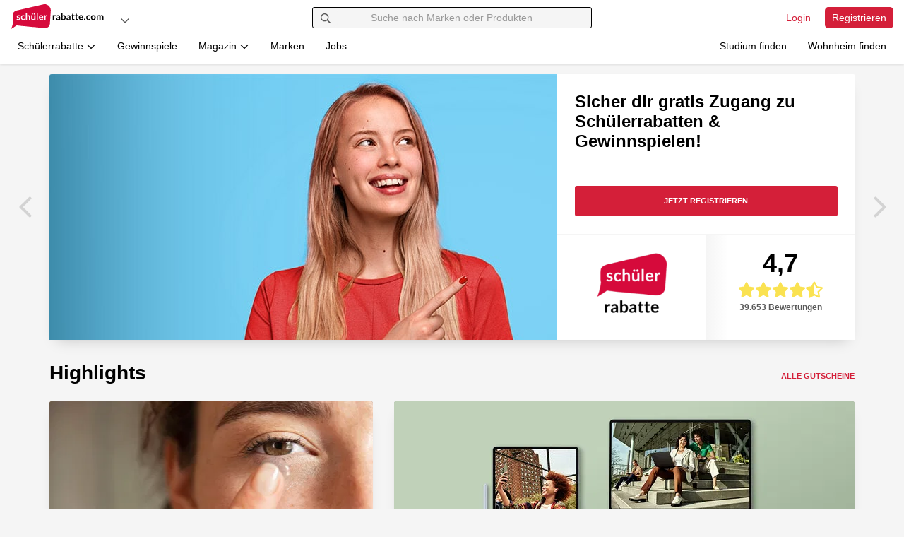

--- FILE ---
content_type: text/html; charset=UTF-8
request_url: https://www.schuelerrabatte.com/de
body_size: 33030
content:
<!DOCTYPE html><html lang="de-DE"> <head> <script> window.cmp_privacyurl = "https://www.schuelerrabatte.com/de/datenschutz-dsgvo"; window.cmp_imprinturl = "https://www.schuelerrabatte.com/de/impressum"; window.cmp_tacurl = "https://www.schuelerrabatte.com/de/agb";</script><script>if(!("gdprAppliesGlobally" in window)){window.gdprAppliesGlobally=true}if(!("cmp_id" in window)||window.cmp_id<1){window.cmp_id=0}if(!("cmp_cdid" in window)){window.cmp_cdid="7291840c91489"}if(!("cmp_params" in window)){window.cmp_params=""}if(!("cmp_host" in window)){window.cmp_host="b.delivery.consentmanager.net"}if(!("cmp_cdn" in window)){window.cmp_cdn="cdn.consentmanager.net"}if(!("cmp_proto" in window)){window.cmp_proto="https:"}if(!("cmp_codesrc" in window)){window.cmp_codesrc="0"}window.cmp_getsupportedLangs=function(){var b=["DE","EN","FR","IT","NO","DA","FI","ES","PT","RO","BG","ET","EL","GA","HR","LV","LT","MT","NL","PL","SV","SK","SL","CS","HU","RU","SR","ZH","TR","UK","AR","BS","JA","CY"];if("cmp_customlanguages" in window){for(var a=0;a<window.cmp_customlanguages.length;a++){b.push(window.cmp_customlanguages[a].l.toUpperCase())}}return b};window.cmp_getRTLLangs=function(){var a=["AR"];if("cmp_customlanguages" in window){for(var b=0;b<window.cmp_customlanguages.length;b++){if("r" in window.cmp_customlanguages[b]&&window.cmp_customlanguages[b].r){a.push(window.cmp_customlanguages[b].l)}}}return a};window.cmp_getlang=function(a){if(typeof(a)!="boolean"){a=true}if(a&&typeof(cmp_getlang.usedlang)=="string"&&cmp_getlang.usedlang!==""){return cmp_getlang.usedlang}return window.cmp_getlangs()[0]};window.cmp_extractlang=function(a){if(a.indexOf("cmplang=")!=-1){a=a.substr(a.indexOf("cmplang=")+8,2).toUpperCase();if(a.indexOf("&")!=-1){a=a.substr(0,a.indexOf("&"))}}else{a=""}return a};window.cmp_getlangs=function(){var g=window.cmp_getsupportedLangs();var c=[];var f=location.hash;var e=location.search;var j="cmp_params" in window?window.cmp_params:"";var a="languages" in navigator?navigator.languages:[];if(cmp_extractlang(f)!=""){c.push(cmp_extractlang(f))}else{if(cmp_extractlang(e)!=""){c.push(cmp_extractlang(e))}else{if(cmp_extractlang(j)!=""){c.push(cmp_extractlang(j))}else{if("cmp_setlang" in window&&window.cmp_setlang!=""){c.push(window.cmp_setlang.toUpperCase())}else{if("cmp_langdetect" in window&&window.cmp_langdetect==1){c.push(window.cmp_getPageLang())}else{if(a.length>0){for(var d=0;d<a.length;d++){c.push(a[d])}}if("language" in navigator){c.push(navigator.language)}if("userLanguage" in navigator){c.push(navigator.userLanguage)}}}}}}var h=[];for(var d=0;d<c.length;d++){var b=c[d].toUpperCase();if(b.length<2){continue}if(g.indexOf(b)!=-1){h.push(b)}else{if(b.indexOf("-")!=-1){b=b.substr(0,2)}if(g.indexOf(b)!=-1){h.push(b)}}}if(h.length==0&&typeof(cmp_getlang.defaultlang)=="string"&&cmp_getlang.defaultlang!==""){return[cmp_getlang.defaultlang.toUpperCase()]}else{return h.length>0?h:["EN"]}};window.cmp_getPageLangs=function(){var a=window.cmp_getXMLLang();if(a!=""){a=[a.toUpperCase()]}else{a=[]}a=a.concat(window.cmp_getLangsFromURL());return a.length>0?a:["EN"]};window.cmp_getPageLang=function(){var a=window.cmp_getPageLangs();return a.length>0?a[0]:""};window.cmp_getLangsFromURL=function(){var c=window.cmp_getsupportedLangs();var b=location;var m="toUpperCase";var g=b.hostname[m]()+".";var a="/"+b.pathname[m]()+"/";a=a.split("_").join("-");a=a.split("//").join("/");a=a.split("//").join("/");var f=[];for(var e=0;e<c.length;e++){var j=a.substring(0,c[e].length+2);if(g.substring(0,c[e].length+1)==c[e]+"."){f.push(c[e][m]())}else{if(c[e].length==5){var k=c[e].substring(3,5)+"-"+c[e].substring(0,2);if(g.substring(0,k.length+1)==k+"."){f.push(c[e][m]())}}else{if(j=="/"+c[e]+"/"||j=="/"+c[e]+"-"){f.push(c[e][m]())}else{if(j=="/"+c[e].replace("-","/")+"/"||j=="/"+c[e].replace("-","/")+"/"){f.push(c[e][m]())}else{if(c[e].length==5){var k=c[e].substring(3,5)+"-"+c[e].substring(0,2);var h=a.substring(0,k.length+1);if(h=="/"+k+"/"||h=="/"+k.replace("-","/")+"/"){f.push(c[e][m]())}}}}}}}return f};window.cmp_getXMLLang=function(){var c=document.getElementsByTagName("html");if(c.length>0){c=c[0]}else{c=document.documentElement}if(c&&c.getAttribute){var a=c.getAttribute("xml:lang");if(typeof(a)!="string"||a==""){a=c.getAttribute("lang")}if(typeof(a)=="string"&&a!=""){a=a.split("_").join("-").toUpperCase();var b=window.cmp_getsupportedLangs();return b.indexOf(a)!=-1||b.indexOf(a.substr(0,2))!=-1?a:""}else{return""}}};(function(){var C=document;var D=C.getElementsByTagName;var o=window;var t="";var h="";var k="";var F=function(e){var i="cmp_"+e;e="cmp"+e+"=";var d="";var l=e.length;var K=location;var L=K.hash;var w=K.search;var u=L.indexOf(e);var J=w.indexOf(e);if(u!=-1){d=L.substring(u+l,9999)}else{if(J!=-1){d=w.substring(J+l,9999)}else{return i in o&&typeof(o[i])!=="function"?o[i]:""}}var I=d.indexOf("&");if(I!=-1){d=d.substring(0,I)}return d};var j=F("lang");if(j!=""){t=j;k=t}else{if("cmp_getlang" in o){t=o.cmp_getlang().toLowerCase();h=o.cmp_getlangs().slice(0,3).join("_");k=o.cmp_getPageLangs().slice(0,3).join("_");if("cmp_customlanguages" in o){var m=o.cmp_customlanguages;for(var y=0;y<m.length;y++){var a=m[y].l.toLowerCase();if(a==t){t="en"}}}}}var q=("cmp_proto" in o)?o.cmp_proto:"https:";if(q!="http:"&&q!="https:"){q="https:"}var n=("cmp_ref" in o)?o.cmp_ref:location.href;if(n.length>300){n=n.substring(0,300)}var A=function(d){var M=C.createElement("script");M.setAttribute("data-cmp-ab","1");M.type="text/javascript";M.async=true;M.src=d;var L=["body","div","span","script","head"];var w="currentScript";var J="parentElement";var l="appendChild";var K="body";if(C[w]&&C[w][J]){C[w][J][l](M)}else{if(C[K]){C[K][l](M)}else{for(var u=0;u<L.length;u++){var I=D(L[u]);if(I.length>0){I[0][l](M);break}}}}};var b=F("design");var c=F("regulationkey");var z=F("gppkey");var s=F("att");var f=o.encodeURIComponent;var g;try{g=C.cookie.length>0}catch(B){g=false}var x=F("darkmode");if(x=="0"){x=0}else{if(x=="1"){x=1}else{try{if("matchMedia" in window&&window.matchMedia){var H=window.matchMedia("(prefers-color-scheme: dark)");if("matches" in H&&H.matches){x=1}}}catch(B){x=0}}}var p=q+"//"+o.cmp_host+"/delivery/cmp.php?";p+=("cmp_id" in o&&o.cmp_id>0?"id="+o.cmp_id:"")+("cmp_cdid" in o?"&cdid="+o.cmp_cdid:"")+"&h="+f(n);p+=(b!=""?"&cmpdesign="+f(b):"")+(c!=""?"&cmpregulationkey="+f(c):"")+(z!=""?"&cmpgppkey="+f(z):"");p+=(s!=""?"&cmpatt="+f(s):"")+("cmp_params" in o?"&"+o.cmp_params:"")+(g?"&__cmpfcc=1":"");p+=(x>0?"&cmpdarkmode=1":"");A(p+"&l="+f(t)+"&ls="+f(h)+"&lp="+f(k)+"&o="+(new Date()).getTime());if(!("cmp_quickstub" in window)){var r="js";var v=F("debugunminimized")!=""?"":".min";if(F("debugcoverage")=="1"){r="instrumented";v=""}if(F("debugtest")=="1"){r="jstests";v=""}var G=new Date();var E=G.getFullYear()+"-"+(G.getMonth()+1)+"-"+G.getDate();A(q+"//"+o.cmp_cdn+"/delivery/"+r+"/cmp_final"+v+".js?t="+E)}})();window.cmp_rc=function(c,b){var l;try{l=document.cookie}catch(h){l=""}var j="";var f=0;var g=false;while(l!=""&&f<100){f++;while(l.substr(0,1)==" "){l=l.substr(1,l.length)}var k=l.substring(0,l.indexOf("="));if(l.indexOf(";")!=-1){var m=l.substring(l.indexOf("=")+1,l.indexOf(";"))}else{var m=l.substr(l.indexOf("=")+1,l.length)}if(c==k){j=m;g=true}var d=l.indexOf(";")+1;if(d==0){d=l.length}l=l.substring(d,l.length)}if(!g&&typeof(b)=="string"){j=b}return(j)};window.cmp_stub=function(){var a=arguments;__cmp.a=__cmp.a||[];if(!a.length){return __cmp.a}else{if(a[0]==="ping"){if(a[1]===2){a[2]({gdprApplies:gdprAppliesGlobally,cmpLoaded:false,cmpStatus:"stub",displayStatus:"hidden",apiVersion:"2.2",cmpId:31},true)}else{a[2](false,true)}}else{if(a[0]==="getTCData"){__cmp.a.push([].slice.apply(a))}else{if(a[0]==="addEventListener"||a[0]==="removeEventListener"){__cmp.a.push([].slice.apply(a))}else{if(a.length==4&&a[3]===false){a[2]({},false)}else{__cmp.a.push([].slice.apply(a))}}}}}};window.cmp_dsastub=function(){var a=arguments;a[0]="dsa."+a[0];window.cmp_gppstub(a)};window.cmp_gppstub=function(){var c=arguments;__gpp.q=__gpp.q||[];if(!c.length){return __gpp.q}var h=c[0];var g=c.length>1?c[1]:null;var f=c.length>2?c[2]:null;var a=null;var j=false;if(h==="ping"){a=window.cmp_gpp_ping();j=true}else{if(h==="addEventListener"){__gpp.e=__gpp.e||[];if(!("lastId" in __gpp)){__gpp.lastId=0}__gpp.lastId++;var d=__gpp.lastId;__gpp.e.push({id:d,callback:g});a={eventName:"listenerRegistered",listenerId:d,data:true,pingData:window.cmp_gpp_ping()};j=true}else{if(h==="removeEventListener"){__gpp.e=__gpp.e||[];a=false;for(var e=0;e<__gpp.e.length;e++){if(__gpp.e[e].id==f){__gpp.e[e].splice(e,1);a=true;break}}j=true}else{__gpp.q.push([].slice.apply(c))}}}if(a!==null&&typeof(g)==="function"){g(a,j)}};window.cmp_gpp_ping=function(){return{gppVersion:"1.1",cmpStatus:"stub",cmpDisplayStatus:"hidden",signalStatus:"not ready",supportedAPIs:["2:tcfeuv2","5:tcfcav1","7:usnat","8:usca","9:usva","10:usco","11:usut","12:usct","13:usfl","14:usmt","15:usor","16:ustx"],cmpId:31,sectionList:[],applicableSections:[0],gppString:"",parsedSections:{}}};window.cmp_addFrame=function(b){if(!window.frames[b]){if(document.body){var a=document.createElement("iframe");a.style.cssText="display:none";if("cmp_cdn" in window&&"cmp_ultrablocking" in window&&window.cmp_ultrablocking>0){a.src="//"+window.cmp_cdn+"/delivery/empty.html"}a.name=b;a.setAttribute("title","Intentionally hidden, please ignore");a.setAttribute("role","none");a.setAttribute("tabindex","-1");document.body.appendChild(a)}else{window.setTimeout(window.cmp_addFrame,10,b)}}};window.cmp_msghandler=function(d){var a=typeof d.data==="string";try{var c=a?JSON.parse(d.data):d.data}catch(f){var c=null}if(typeof(c)==="object"&&c!==null&&"__cmpCall" in c){var b=c.__cmpCall;window.__cmp(b.command,b.parameter,function(h,g){var e={__cmpReturn:{returnValue:h,success:g,callId:b.callId}};d.source.postMessage(a?JSON.stringify(e):e,"*")})}if(typeof(c)==="object"&&c!==null&&"__tcfapiCall" in c){var b=c.__tcfapiCall;window.__tcfapi(b.command,b.version,function(h,g){var e={__tcfapiReturn:{returnValue:h,success:g,callId:b.callId}};d.source.postMessage(a?JSON.stringify(e):e,"*")},b.parameter)}if(typeof(c)==="object"&&c!==null&&"__gppCall" in c){var b=c.__gppCall;window.__gpp(b.command,function(h,g){var e={__gppReturn:{returnValue:h,success:g,callId:b.callId}};d.source.postMessage(a?JSON.stringify(e):e,"*")},"parameter" in b?b.parameter:null,"version" in b?b.version:1)}if(typeof(c)==="object"&&c!==null&&"__dsaCall" in c){var b=c.__dsaCall;window.__dsa(b.command,function(h,g){var e={__dsaReturn:{returnValue:h,success:g,callId:b.callId}};d.source.postMessage(a?JSON.stringify(e):e,"*")},"parameter" in b?b.parameter:null,"version" in b?b.version:1)}};window.cmp_setStub=function(a){if(!(a in window)||(typeof(window[a])!=="function"&&typeof(window[a])!=="object"&&(typeof(window[a])==="undefined"||window[a]!==null))){window[a]=window.cmp_stub;window[a].msgHandler=window.cmp_msghandler;window.addEventListener("message",window.cmp_msghandler,false)}};window.cmp_setGppStub=function(a){if(!(a in window)||(typeof(window[a])!=="function"&&typeof(window[a])!=="object"&&(typeof(window[a])==="undefined"||window[a]!==null))){window[a]=window.cmp_gppstub;window[a].msgHandler=window.cmp_msghandler;window.addEventListener("message",window.cmp_msghandler,false)}};if(!("cmp_noiframepixel" in window)){window.cmp_addFrame("__cmpLocator")}if((!("cmp_disabletcf" in window)||!window.cmp_disabletcf)&&!("cmp_noiframepixel" in window)){window.cmp_addFrame("__tcfapiLocator")}if((!("cmp_disablegpp" in window)||!window.cmp_disablegpp)&&!("cmp_noiframepixel" in window)){window.cmp_addFrame("__gppLocator")}if((!("cmp_disabledsa" in window)||!window.cmp_disabledsa)&&!("cmp_noiframepixel" in window)){window.cmp_addFrame("__dsaLocator")}window.cmp_setStub("__cmp");if(!("cmp_disabletcf" in window)||!window.cmp_disabletcf){window.cmp_setStub("__tcfapi")}if(!("cmp_disablegpp" in window)||!window.cmp_disablegpp){window.cmp_setGppStub("__gpp")}if(!("cmp_disabledsa" in window)||!window.cmp_disabledsa){window.cmp_setGppStub("__dsa")};</script> <meta charset="utf-8"><title>Aktuelle Schülerrabatte &amp; Gutscheine für Deutschland - schülerrabatte.com</title><meta http-equiv="X-UA-Compatible" content="IE=edge"><link rel='preconnect' href='https://cdn.iamstudent.com/'><link rel='preconnect' href='//api.schuelerrabatte.com' crossorigin> <link rel='preconnect' href='//img.iamstudent.com'><link rel='preconnect' href='//cdn.jsdelivr.net'><link rel='preconnect' href='//cdn.matomo.cloud'><link rel='preconnect' href='//iamstudent.matomo.cloud'><link rel='preconnect' href='//cdn.consentmanager.net'><link rel='preconnect' href='//b.delivery.consentmanager.net'> <link rel="stylesheet" href="https://cdn.iamstudent.com/assets/css/schuelerrabatte/app.schuelerrabatte.min.48efb2b59a.cached.css" fetchpriority="high"><script type="speculationrules">{"prerender":[{"source":"document","where":{"selector_matches":"[data-prerender=\"eager\"]"},"eagerness":"eager"},{"source":"document","where":{"selector_matches":"[data-prerender=\"moderate\"]"},"eagerness":"moderate"}],"prefetch":[{"source":"document","where":{"selector_matches":"[data-prefetch=\"eager\"]"},"eagerness":"eager"},{"source":"document","where":{"selector_matches":"[data-prefetch=\"moderate\"]"},"eagerness":"moderate"}]}</script> <meta name="description" content="Bei schülerrabatte.com findest du viele Rabatte &amp; Gewinnspiele. Sicher dir deine Rabattcodes für viele Onlineshops &amp; Stores. Exklusiv und völlig kostenlos."><meta name="author" content="schülerrabatte.com Team"><meta name="copyright" content="High Five GmbH"><meta name="language" content="de"><meta name="theme-color" content="#ffffff"> <meta property="og:title" content="Aktuelle Schülerrabatte &amp;amp; Gutscheine für Deutschland"> <meta property="og:image" content="https://cdn.iamstudent.com/assets/img/schuelerrabatte/social-media/og-default.png"> <meta property="og:description" content="Bei schülerrabatte.com findest du viele Rabatte &amp; Gewinnspiele. Sicher dir deine Rabattcodes für viele Onlineshops &amp; Stores. Exklusiv und völlig kostenlos."> <meta property="og:type" content="website"> <meta property="og:locale" content="de_DE"> <meta property="og:site_name" content="schülerrabatte.com"> <meta property="og:url" content="https://www.schuelerrabatte.com/de"><link rel="icon" href="https://cdn.iamstudent.com/assets/img/schuelerrabatte/layout/favicon.svg"><link rel="icon" href="https://cdn.iamstudent.com/assets/img/schuelerrabatte/layout/favicon.png" type="image/png"><link rel="mask-icon" href="https://cdn.iamstudent.com/assets/img/schuelerrabatte/layout/favicon.svg" color="#ffffff"><link rel="canonical" href="https://www.schuelerrabatte.com/de"><link rel="alternate" type="application/rss+xml" title="RSS" href="https://www.schuelerrabatte.com/de/rss"/> <link rel="alternate" hreflang="x-default" href="https://www.schuelerrabatte.com/de"> <link rel="alternate" hreflang="de-CH" href="https://www.schuelerrabatte.com/de"> <link rel="alternate" hreflang="de-DE" href="https://www.schuelerrabatte.com/de"> <meta name="viewport" content="width=device-width, maximum-scale=5.0, minimum-scale=1.0, initial-scale=1.0"><meta name="apple-mobile-web-app-title" content="schülerrabatte.com"><base href="https://www.schuelerrabatte.com/de"> <meta name="robots" content="index, follow"> <link rel="apple-touch-icon" href="https://cdn.iamstudent.com/assets/img/schuelerrabatte/layout/touch-icons/touch-icon-ipad-retina.png"> <script type="application/ld+json"> { "@context" : "https://schema.org", "@type" : "WebSite", "name" : "schuelerrabatte", "alternateName" : "schuelerrabatte.com", "url" : "https://www.schuelerrabatte.com", "potentialAction": { "@type": "SearchAction", "target": "https://www.schuelerrabatte.com/de/g/suchen?q={search_term_string}", "query-input": "required name=search_term_string" } } </script> <script> window.getCookie = function(cname) { var name = cname + "="; var ca = document.cookie.split(';'); for(var i=0; i<ca.length; i++) { var c = ca[i]; while (c.charAt(0)==' ') c = c.substring(1); if (c.indexOf(name) === 0) return c.substring(name.length, c.length); } return false; }; window.getQueryParam = function (param, url) { if (!url) url = window.location.href; param = param.replace(/[\[\]]/g, "\\$&"); var regex = new RegExp("[?&]" + param + "(=([^&#]*)|&|#|$)"), results = regex.exec(url); if (!results) return null; if (!results[2]) return null; return decodeURIComponent(results[2].replace(/\+/g, " ")); };</script> <link rel="preload" as="image" href="https://cdn.iamstudent.com/assets/img/layout/slider_register_desktop.jpg" imagesrcset="https://cdn.iamstudent.com/assets/img/layout/slider_register_mobile.jpg 800w"> <script type="text/plain" class="cmplazyload" data-cmp-vendor="s974"> var _mtm = window._mtm = window._mtm || []; _mtm.push({'mtm.startTime': (new Date().getTime()), 'event': 'mtm.Start'}); (function() { var d=document, g=d.createElement('script'), s=d.getElementsByTagName('script')[0]; g.async=true; g.src='https://cdn.matomo.cloud/iamstudent.matomo.cloud/container_UaHUYs1I.js'; s.parentNode.insertBefore(g,s); })();</script> <script type="text/javascript"> window.dataLayer = window.dataLayer || []; function gtag(){dataLayer.push(arguments);} gtag('consent', 'default', { 'ad_storage': 'denied', 'analytics_storage': 'denied', 'ad_user_data':'denied', 'ad_personalization': 'denied', 'wait_for_update': 500 }); dataLayer.push({ 'event': 'default_consent' }); </script> <script type="text/plain" class="cmplazyload" data-cmp-vendor="s26">(function(w,d,s,l,i){w[l]=w[l]||[];w[l].push({'gtm.start': new Date().getTime(),event:'gtm.js'});var f=d.getElementsByTagName(s)[0], j=d.createElement(s),dl=l!='dataLayer'?'&l='+l:'';j.async=true;j.src= 'https://www.googletagmanager.com/gtm.js?id='+i+dl;f.parentNode.insertBefore(j,f); })(window,document,'script','dataLayer','GTM-NZRP4QTG');</script> <link rel="manifest" href="/manifest.schuelerrabatte.json"> </head><body class="top-space-none " blurred-title='We miss you! ❤' data-log-endpoint="//api.schuelerrabatte.com/api/v1/log/event" data-log-impression-endpoint="//api.schuelerrabatte.com/api/v1/log/impression" data-user-endpoint="/de/me" data-api-endpoint="//api.schuelerrabatte.com/api/v1/" data-domain="schuelerrabatte.com" ng-app="iamstudent" ng-controller="userController" ng-init="me()"
> <div class="box-shadow-bottom-small promo-bar" ng-controller="newScopeController"> <ul class="media-list no-margin" data-tiny-slider data-options="{&quot;edgePadding&quot;:0,&quot;loop&quot;:false,&quot;rewind&quot;:true,&quot;items&quot;:1,&quot;slideBy&quot;:1,&quot;nav&quot;:false,&quot;controls&quot;:false,&quot;speed&quot;:1000,&quot;autoplay&quot;:true,&quot;autoplayTimeout&quot;:9000,&quot;autoplayHoverPause&quot;:true,&quot;autoplayButtonOutput&quot;:false,&quot;responsive&quot;:null}" ng-show="notificationBar && notificationBar.length && slider" ng-cloak > <li ng-repeat="notification in notificationBar track by notification.id" tiny-slider-item ng-style="{background: notification.backgroundColor}"> <a ng-href="{{ notification.url }}" data-ga-type="Promo" data-ga-event="Promo-Bar Click" data-ga-identifier="{{ notification.id }}" ng-click="removeNotification(notification.id);" ng-style="{background: notification.backgroundColor, color: notification.fontColor}" > <span class="promo-bar-close" data-dismiss="alert" aria-label="Close" ng-click="removeNotification(notification.id); destroySlider(); $event.preventDefault(); $event.stopPropagation();" ng-if="notification.isDismissable" ng-style="{background: notification.backgroundColor, color: notification.fontColor}" data-ga-type="Promo" data-ga-event="Promo-Bar Close" data-ga-identifier="{{ notification.title }}">&times; </span> <span class="promo-bar-title"> {{ notification.title }} </span> </a> </li> </ul> </div> <div id="iam"></div><nav id="nav-main" class="navbar navbar-fixed-top navbar-main box-shadow-bottom-small user-status-logged-out" ng-class="{ 'user-status-logged-in' : user, 'user-status-logged-out' : !user }" role="navigation"
> <div class="container-fluid"> <div class="row"> <div class="col-xs-12 col-md-4"> <div class="navbar-brand-container clearfix"> <a class="navbar-brand " href="/de" aria-label="Gehe zu Startseite" data-prerender="eager"></a> <ul class="nav navbar-dropdown navbar-right"> <li class="dropdown"> <button class="btn btn-dropdown-circle dropdown-toggle" type="button" id="dropdown-platforms" aria-label="Plattformen" data-toggle="dropdown" aria-haspopup="true" aria-expanded="false" data-ga-type="Action Button" data-ga-event="Navigation Button Click" data-ga-identifier="Platforms: Open Click"> <span class="fa-icon text-muted" aria-hidden="true"> <svg viewBox="0 0 448 512" xmlns="http://www.w3.org/2000/svg"><path d="m441.9 167.3-19.8-19.8c-4.7-4.7-12.3-4.7-17 0l-181.1 180.7-181.1-180.7c-4.7-4.7-12.3-4.7-17 0l-19.8 19.8c-4.7 4.7-4.7 12.3 0 17l209.4 209.4c4.7 4.7 12.3 4.7 17 0l209.4-209.4c4.7-4.7 4.7-12.3 0-17z"/></svg></span> </button> <ul class="dropdown-menu" aria-labelledby="dropdown-platforms"> <li> <a href="https://www.schuelerrabatte.com/at?utm_source=schuelerrabattede&utm_medium=logonav&utm_campaign=iamstudent+DACH+Promo" target="_blank" data-ga-type="Action Button" data-ga-event="Navigation Button Click" data-ga-identifier="Platforms: Studiumfinden"> <img width="20" loading="lazy" class="border-radius" alt="Land AT" src="https://cdn.iamstudent.com/assets/flags/at.svg"> schuelerrabatte.com/at </a> </li> <li> <a href="https://www.schuelerrabatte.com/ch?utm_source=schuelerrabattede&utm_medium=logonav&utm_campaign=iamstudent+DACH+Promo" target="_blank" data-ga-type="Action Button" data-ga-event="Navigation Button Click" data-ga-identifier="Platforms: Studiumfinden"> <img width="20" loading="lazy" class="border-radius" alt="Land CH" src="https://cdn.iamstudent.com/assets/flags/ch.svg"> schuelerrabatte.com/ch </a> </li> <li> <a href="https://www.schuelerrabatte.com/de?utm_source=schuelerrabattede&utm_medium=logonav&utm_campaign=iamstudent+DACH+Promo" target="_blank" data-ga-type="Action Button" data-ga-event="Navigation Button Click" data-ga-identifier="Platforms: Studiumfinden"> <img width="20" loading="lazy" class="border-radius" alt="Land DE" src="https://cdn.iamstudent.com/assets/flags/de.svg"> schuelerrabatte.com/de </a> </li> <li class="divider"></li> <li> <span><b>Weitere Services</b></span> </li> <li> <a href="https://studiumfinden.com/studium-studiengang-test?utm_source=schuelerrabattede&utm_medium=dropdown_platforms&utm_campaign=schuelerrabatte+DACH+Promo" target="_blank" data-ga-type="Action Button" data-ga-event="Navigation Button Click" data-ga-identifier="Platforms: Studiumfinden"> Studium finden </a> </li> <li> <a href="https://studiwohnen.com?utm_source=schuelerrabattede&utm_medium=dropdown_platforms&utm_campaign=schuelerrabatte+DACH+Promo" target="_blank" data-ga-type="Action Button" data-ga-event="Navigation Button Click" data-ga-identifier="Platforms: Studiwohnen"> Wohnheim finden </a> </li> </ul> </li></ul> </div> </div> <div class="col-xs-12 col-md-4"> <div id="navbar-collapse-search" class="navbar-collapse relative" ng-app="iamstudent" ng-controller="voucherSearchController" ng-init=" defaultType='voucher';type='voucher'; platform='schuelerrabatte';country='de'; init('https://api.schuelerrabatte.com/api/v1/search',{base:'/de/schuelerrabatte', trigger_search: false});" > <form class="navbar-search clearfix" role="search" action="/de/g/suchen"> <button type="submit" class="btn form-control-feedback" aria-label="Suchen"> <span class="fa-icon " aria-hidden="true"> <svg viewBox="0 0 512 512" xmlns="http://www.w3.org/2000/svg"><path d="m508.5 468.9-121.4-121.4c-2.3-2.3-5.3-3.5-8.5-3.5h-13.2c31.5-36.5 50.6-84 50.6-136-0-114.9-93.1-208-208-208s-208 93.1-208 208 93.1 208 208 208c52 0 99.5-19.1 136-50.6v13.2c0 3.2 1.3 6.2 3.5 8.5l121.4 121.4c4.7 4.7 12.3 4.7 17 0l22.6-22.6c4.7-4.7 4.7-12.3 0-17zm-300.5-100.9c-88.4 0-160-71.6-160-160s71.6-160 160-160 160 71.6 160 160-71.6 160-160 160z"/></svg></span> </button> <input type="text" class="form-control" name="q" placeholder="Suche nach Marken oder Produkten" ng-model="query" ng-model-options="{debounce:250}" autocomplete="off" ng-click="loadTrendingSearch($event)"> <button type="button" class="btn btn-right form-control-feedback" aria-label="Eingabe löschen" ng-show="query.length" ng-click="reset()" ng-cloak> <span class="fa-icon " aria-hidden="true"> <svg viewBox="0 0 512 512" xmlns="http://www.w3.org/2000/svg"><path d="m256 8c-137 0-248 111-248 248s111 248 248 248 248-111 248-248-111-248-248-248zm0 448c-110.5 0-200-89.5-200-200s89.5-200 200-200 200 89.5 200 200-89.5 200-200 200zm101.8-262.2-62.2 62.2 62.2 62.2c4.7 4.7 4.7 12.3 0 17l-22.6 22.6c-4.7 4.7-12.3 4.7-17 0l-62.2-62.2-62.2 62.2c-4.7 4.7-12.3 4.7-17 0l-22.6-22.6c-4.7-4.7-4.7-12.3 0-17l62.2-62.2-62.2-62.2c-4.7-4.7-4.7-12.3 0-17l22.6-22.6c4.7-4.7 12.3-4.7 17 0l62.2 62.2 62.2-62.2c4.7-4.7 12.3-4.7 17 0l22.6 22.6c4.7 4.7 4.7 12.3 0 17z"/></svg></span> </button> <button type="button" class="btn btn-right form-control-feedback" aria-label="Laden..." ng-show="trendingSearchLoading" ng-cloak> <span class="fa-icon fa-spin" aria-hidden="true"> <svg viewBox="0 0 512 512" xmlns="http://www.w3.org/2000/svg"><path d="m456.71 370.69-27.83-15.9a15.92 15.92 0 0 1 -6.94-19.2 184 184 0 1 1 -165.94-263.59c5.89 0 11.71.29 17.46.83-.74-.07-1.48-.15-2.23-.21-8.49-.69-15.23-7.31-15.23-15.83v-32a16 16 0 0 1 15.34-16c-5.1-.33-10.16-.79-15.34-.79-137 0-248 111-248 248s111 248 248 248c98 0 182.42-56.95 222.71-139.42-4.13 7.86-14.23 10.55-22 6.11z" opacity=".4"/><path d="m271.23 72.62c-8.49-.69-15.23-7.31-15.23-15.83v-32.06c0-9.11 7.67-16.78 16.77-16.17 129.15 8.62 231.23 116.11 231.23 247.44a246 246 0 0 1 -25 108.24c-4 8.17-14.37 11-22.26 6.45l-27.84-15.9c-7.41-4.23-9.83-13.35-6.2-21.07a182.53 182.53 0 0 0 17.3-77.72c0-96.49-74.27-175.63-168.77-183.38z"/></svg></span> </button> </form> <div id="trending-search-box" ng-show="trendingSearchVisible && !trendingSearchLoading" ng-cloak> <div ng-class="{ hidden : !loading }" class="margin text-center"> <span class="fa-icon fa-spin icon-lg" aria-hidden="true"> <svg viewBox="0 0 512 512" xmlns="http://www.w3.org/2000/svg"><path d="m456.71 370.69-27.83-15.9a15.92 15.92 0 0 1 -6.94-19.2 184 184 0 1 1 -165.94-263.59c5.89 0 11.71.29 17.46.83-.74-.07-1.48-.15-2.23-.21-8.49-.69-15.23-7.31-15.23-15.83v-32a16 16 0 0 1 15.34-16c-5.1-.33-10.16-.79-15.34-.79-137 0-248 111-248 248s111 248 248 248c98 0 182.42-56.95 222.71-139.42-4.13 7.86-14.23 10.55-22 6.11z" opacity=".4"/><path d="m271.23 72.62c-8.49-.69-15.23-7.31-15.23-15.83v-32.06c0-9.11 7.67-16.78 16.77-16.17 129.15 8.62 231.23 116.11 231.23 247.44a246 246 0 0 1 -25 108.24c-4 8.17-14.37 11-22.26 6.45l-27.84-15.9c-7.41-4.23-9.83-13.35-6.2-21.07a182.53 182.53 0 0 0 17.3-77.72c0-96.49-74.27-175.63-168.77-183.38z"/></svg></span> </div> <div class="margin text-center" ng-class="{ hidden : hasResults() || hasSearchResults() || !loaded || loading}" ng-cloak> Deine Suche nach "{{ query }}" lieferte leider keine Ergebnisse. </div> <div ng-show="isActiveSearch() && hasSearchResults() && !loading"> <button ng-click="hideTrendingSearch()" class="pull-right btn-icon padding-double"><span class="fa-icon text-muted" aria-hidden="true"> <svg viewBox="0 0 512 512" xmlns="http://www.w3.org/2000/svg"><path d="m256 8c-137 0-248 111-248 248s111 248 248 248 248-111 248-248-111-248-248-248zm0 448c-110.5 0-200-89.5-200-200s89.5-200 200-200 200 89.5 200 200-89.5 200-200 200zm101.8-262.2-62.2 62.2 62.2 62.2c4.7 4.7 4.7 12.3 0 17l-22.6 22.6c-4.7 4.7-12.3 4.7-17 0l-62.2-62.2-62.2 62.2c-4.7 4.7-12.3 4.7-17 0l-22.6-22.6c-4.7-4.7-4.7-12.3 0-17l62.2-62.2-62.2-62.2c-4.7-4.7-4.7-12.3 0-17l22.6-22.6c4.7-4.7 12.3-4.7 17 0l62.2 62.2 62.2-62.2c4.7-4.7 12.3-4.7 17 0l22.6 22.6c4.7 4.7 4.7 12.3 0 17z"/></svg></span></button> <ul class="nav nav-tabs nav-tabs-secondary disable-hash"> <li ng-class="{'hidden' : !aggregations.type.voucher, 'active' : activeSearchResultTab == 'voucher' }"> <a data-toggle="tab" href="#nav_voucher"> Gutscheine <span ng-hide="!aggregations.type.voucher" class="info"> (<span ng-bind="aggregations.type.voucher.hits"></span>) </span> </a> </li> <li ng-class="{'hidden' : !aggregations.type.company, 'active' : activeSearchResultTab == 'company' }"> <a data-toggle="tab" href="#nav_company"> Marken <span ng-hide="!aggregations.type.company" class="info"> (<span ng-bind="aggregations.type.company.hits"></span>) </span> </a> </li> <li ng-class="{'hidden' : !aggregations.type.blogpost, 'active' : activeSearchResultTab == 'blogpost' }"> <a data-toggle="tab" href="#nav_blogpost"> Magazin <span ng-hide="!aggregations.type.blogpost" class="info"> (<span ng-bind="aggregations.type.blogpost.hits"></span>) </span> </a> </li> </ul> <div class="tab-content"> <div id="nav_voucher" class="tab-pane fade" ng-class="{'in active' : activeSearchResultTab == 'voucher' }"> <ul class="list-unstyled no-margin clearfix"> <li ng-repeat="result in aggregations.type.voucher.results track by result._id + result._type" on-finish-render="ngRepeatFinished" data-id="{{ result._id }}"
> <a class="clearfix " href="#" ng-href="{{ ::(!result.is_expired ? result.path : nada) }}?ic=search-autocomplete" draggable="false" data-ga-type="{{::result._type}}" data-ga-event="{{::result._type}}-box-click search-autocomplete{{::getGAPostfix(result)}}" data-ga-identifier="{{::result.permalink}}" data-ga-campaign="" > <span class="elem-image image-bg pull-left" ng-style="{ background : result.image_bg_color }"> <picture> <source unveil media="(min-width: 0px)" ng-data-srcset="{{ ::result.image }}?width=50&amp;height=50&amp;mode=crop&amp;crop=smart"> <img width='50' height='50' alt='{{::result.title}}' src="[data-uri]" /></picture> </span> <span class="elem-infos"> <span class="elem-title" ng-bind="::result.title"></span> <span class="elem-sub" ng-bind="::result.company.name"></span> <span class="label label-saving" ng-if="::result.saving_text" ng-bind="::result.saving_text"></span> <span class="label label-saving label-plus" ng-if="::result.is_plus">PLUS</span> <span class="label label-saving label-invert" ng-if="::(getDomainData(result.company.offers).v.count > 1)"> {{ ::getDomainData(result.company.offers).v.count - 1 }} weitere<span ng-if="::(getDomainData(result.company.offers).v.count <= 2)">r</span> Gutschein<span ng-if="::(getDomainData(result.company.offers).v.count > 2)">e</span> </span> </span> </a></li> </ul> </div> <div id="nav_company" class="tab-pane fade" ng-class="{'in active' : activeSearchResultTab == 'company' }"> <ul class="list-unstyled no-margin clearfix"> <li ng-repeat="result in aggregations.type.company.results track by result._id + result._type" on-finish-render="ngRepeatFinished"
> <a class="clearfix " href="#" ng-href="/de{{::result.url}}" draggable="false" data-ga-type="{{::result._type}}" data-ga-event="{{::result._type}}-box-clicksearch-autocomplete" data-ga-identifier="{{::result.permalink}}" data-ga-campaign="" > <span class="elem-image company-logo pull-left"> <picture> <source unveil media="(min-width: 1000px)" ng-data-srcset="{{::result.image}}?width=50&amp;height=50&amp;mode=fill&amp;sharp=false"> <source unveil media="(min-width: 0px)" ng-data-srcset="{{::result.image}}?width=50&amp;height=50&amp;mode=fill&amp;sharp=false"> <img alt='{{ ::result.title }} Logo' width='50' height='50' data-log-source='search-autocomplete' data-log-type='{{::result._type}}' data-log-id='{{::result._id}}' unveil='' src="[data-uri]" /></picture> </span> <span class="elem-infos"> <span class="elem-title" ng-bind="::result.title"></span> <span class="company-rating block no-float" ng-if="::getDomainData(result.rating).count"> <span star-rating rating-value="::getDomainData(result.rating).rating" rating-cnt="::getDomainData(result.rating).count"></span> </span> <span ng-if="::getDomainData(result.offers).v" class="label label-saving"> bis zu {{ ::getDomainData(result.offers).v.saving }} Ersparnis </span> </span> </a></li> </ul> </div> <div id="nav_blogpost" class="tab-pane fade" ng-class="{'in active' : activeSearchResultTab == 'blogpost' }"> <ul class="list-unstyled no-margin clearfix"> <li ng-repeat="result in aggregations.type.blogpost.results track by result._id + result._type" on-finish-render="ngRepeatFinished"
> <a class="" href="#" ng-href="{{::result.url}}" draggable="false" data-ga-type="{{::result._type}}" data-ga-event="{{::result._type}}-box-click search-autocomplete" data-ga-identifier="{{::result.permalink}}" data-ga-campaign="" > <span class="elem-image pull-left"> <img width="50" height="50" src="[data-uri]" unveil ng-data-src="{{::result.image}}?width=50&height=50&mode=crop&crop=smart" alt="{{::result.title}}"> </span> <span class="elem-infos"> <span class="elem-title" ng-bind="::result.title"></span> <span class="elem-sub" ng-bind="::result.keywords[0]"></span> </span> </a></li> </ul> </div> </div> </div> <div ng-show="!isActiveSearch() && !loading"> <div class="title"> <button ng-click="hideTrendingSearch()" class="pull-right btn-icon"> <span class="fa-icon text-muted" aria-hidden="true"> <svg viewBox="0 0 512 512" xmlns="http://www.w3.org/2000/svg"><path d="m256 8c-137 0-248 111-248 248s111 248 248 248 248-111 248-248-111-248-248-248zm0 448c-110.5 0-200-89.5-200-200s89.5-200 200-200 200 89.5 200 200-89.5 200-200 200zm101.8-262.2-62.2 62.2 62.2 62.2c4.7 4.7 4.7 12.3 0 17l-22.6 22.6c-4.7 4.7-12.3 4.7-17 0l-62.2-62.2-62.2 62.2c-4.7 4.7-12.3 4.7-17 0l-22.6-22.6c-4.7-4.7-4.7-12.3 0-17l62.2-62.2-62.2-62.2c-4.7-4.7-4.7-12.3 0-17l22.6-22.6c4.7-4.7 12.3-4.7 17 0l62.2 62.2 62.2-62.2c4.7-4.7 12.3-4.7 17 0l22.6 22.6c4.7 4.7 4.7 12.3 0 17z"/></svg></span> </button> <strong>Beliebte Suchanfragen:</strong> </div> <div class="margin text-center" ng-hide="trendingSearch && trendingSearch.length"> <span class="fa-icon fa-spin icon-lg" aria-hidden="true"> <svg viewBox="0 0 512 512" xmlns="http://www.w3.org/2000/svg"><path d="m456.71 370.69-27.83-15.9a15.92 15.92 0 0 1 -6.94-19.2 184 184 0 1 1 -165.94-263.59c5.89 0 11.71.29 17.46.83-.74-.07-1.48-.15-2.23-.21-8.49-.69-15.23-7.31-15.23-15.83v-32a16 16 0 0 1 15.34-16c-5.1-.33-10.16-.79-15.34-.79-137 0-248 111-248 248s111 248 248 248c98 0 182.42-56.95 222.71-139.42-4.13 7.86-14.23 10.55-22 6.11z" opacity=".4"/><path d="m271.23 72.62c-8.49-.69-15.23-7.31-15.23-15.83v-32.06c0-9.11 7.67-16.78 16.77-16.17 129.15 8.62 231.23 116.11 231.23 247.44a246 246 0 0 1 -25 108.24c-4 8.17-14.37 11-22.26 6.45l-27.84-15.9c-7.41-4.23-9.83-13.35-6.2-21.07a182.53 182.53 0 0 0 17.3-77.72c0-96.49-74.27-175.63-168.77-183.38z"/></svg></span> </div> <ul ng-show="trendingSearch && trendingSearch.length" class="list-unstyled no-margin" ng-repeat="query in trendingSearch" ng-cloak> <li> <a ng-href="/de/g/suchen?from=trending&q={{ query | encodeURIComponent }}" >{{ query }}</a> </li> </ul> </div> </div></div> </div> <div class="col-xs-12 col-md-4 position-inherit-mobile"> <span class="animated-background border-radius nav-profile-placeholder" ng-if="!userInitialized" style="display: inline-block; float: right; height:30px"></span> <ul class="nav navbar-nav navbar-right pull-right navbar-float-right navbar-dropdown hidden-logged-out nav-profile-placeholder" ng-if="userInitialized"> <li class="dropdown"> <a href="#" class="dropdown-toggle navbar-toggle-mobile user-button" data-toggle="dropdown" role="button" aria-haspopup="true" aria-expanded="false"> <span class="fa-icon " ng-class="{&#039;text-plus&#039; : user.plus}" aria-hidden="true"> <svg viewBox="0 0 448 512" xmlns="http://www.w3.org/2000/svg"><path d="m313.6 304c-28.7 0-42.5 16-89.6 16s-60.8-16-89.6-16c-74.2 0-134.4 60.2-134.4 134.4v25.6c0 26.5 21.5 48 48 48h352c26.5 0 48-21.5 48-48v-25.6c0-74.2-60.2-134.4-134.4-134.4zm86.4 160h-352v-25.6c0-47.6 38.8-86.4 86.4-86.4 14.6 0 38.3 16 89.6 16 51.7 0 74.9-16 89.6-16 47.6 0 86.4 38.8 86.4 86.4zm-176-176c79.5 0 144-64.5 144-144s-64.5-144-144-144-144 64.5-144 144 64.5 144 144 144zm0-240c52.9 0 96 43.1 96 96s-43.1 96-96 96-96-43.1-96-96 43.1-96 96-96z"/></svg></span><span class="label label-primary" ng-if="!user && userInitialized && !hasSeenInfoMsg('register')" ng-cloak
>1</span><span class="label label-primary visible-xs visible-sm" ng-if="user && (notification != null || hasBirthday)" ng-cloak> {{ notificationCnt }}</span> <span class="hidden-xs hidden-sm">&nbsp;Mein Profil</span> </a> <ul class="dropdown-menu"> <li ng-if="notification"> <a href="//account.schuelerrabatte.com/profile/new?country=de" data-ga-type="notification" data-ga-event="notification-cick" data-ga-identifier="new-vouchers"> <span><span class="fa-icon " class="text-primary" aria-hidden="true"> <svg viewBox="0 0 448 512" xmlns="http://www.w3.org/2000/svg"><path d="m439.39 362.29c-19.32-20.76-55.47-51.99-55.47-154.29 0-77.7-54.48-139.9-127.94-155.16v-20.84c0-17.67-14.32-32-31.98-32s-31.98 14.33-31.98 32v20.84c-73.46 15.26-127.94 77.46-127.94 155.16 0 102.3-36.15 133.53-55.47 154.29-6 6.45-8.66 14.16-8.61 21.71.11 16.4 12.98 32 32.1 32h383.8c19.12 0 32-15.6 32.1-32 .05-7.55-2.61-15.27-8.61-21.71zm-371.86 5.71c21.22-27.97 44.42-74.33 44.53-159.42 0-.2-.06-.38-.06-.58 0-61.86 50.14-112 112-112s112 50.14 112 112c0 .2-.06.38-.06.58.11 85.1 23.31 131.46 44.53 159.42zm156.47 144c35.32 0 63.97-28.65 63.97-64h-127.94c0 35.35 28.65 64 63.97 64z"/></svg></span> &nbsp;<span ng-bind-html="notification"></span></span> </a> </li> <li ng-if="notification" role="separator" class="divider"></li> <li ng-if="hasBirthday"> <a href="//account.schuelerrabatte.com/profile/new?country=de" data-ga-type="notification" data-ga-event="notification-cick" data-ga-identifier="happy-birthday"> <span>🎂 Alles Gute<span ng-if="user.firstname">, {{ user.firstname }}</span>!</span> </a> </li> <li ng-if="hasBirthday" role="separator" class="divider"></li> <li class="hidden-logged-out"> <a href="//account.schuelerrabatte.com/profile?country=de" data-ga-type="Action Button" data-ga-event="Navigation Button Click" data-ga-identifier="User:Profil"> <span class="fa-icon " aria-hidden="true"> <svg viewBox="0 0 448 512" xmlns="http://www.w3.org/2000/svg"><path d="m313.6 304c-28.7 0-42.5 16-89.6 16s-60.8-16-89.6-16c-74.2 0-134.4 60.2-134.4 134.4v25.6c0 26.5 21.5 48 48 48h352c26.5 0 48-21.5 48-48v-25.6c0-74.2-60.2-134.4-134.4-134.4zm86.4 160h-352v-25.6c0-47.6 38.8-86.4 86.4-86.4 14.6 0 38.3 16 89.6 16 51.7 0 74.9-16 89.6-16 47.6 0 86.4 38.8 86.4 86.4zm-176-176c79.5 0 144-64.5 144-144s-64.5-144-144-144-144 64.5-144 144 64.5 144 144 144zm0-240c52.9 0 96 43.1 96 96s-43.1 96-96 96-96-43.1-96-96 43.1-96 96-96z"/></svg></span> Profil </a> </li> <li class="hidden-logged-out"> <a href="//account.schuelerrabatte.com/profile/vouchers/favs?country=de" data-ga-type="Action Button" data-ga-event="Navigation Button Click" data-ga-identifier="User:Merkliste"> <span class="fa-icon " aria-hidden="true"> <svg viewBox="0 0 512 512" xmlns="http://www.w3.org/2000/svg"><path d="m458.4 64.3c-57.8-48.6-147.1-41.3-202.4 15-55.3-56.3-144.6-63.7-202.4-15-75.2 63.3-64.2 166.5-10.6 221.2l175.4 178.7c10 10.2 23.4 15.9 37.6 15.9 14.3 0 27.6-5.6 37.6-15.8l175.4-178.7c53.5-54.7 64.7-157.9-10.6-221.3zm-23.6 187.5-175.4 178.7c-2.4 2.4-4.4 2.4-6.8 0l-175.4-178.7c-36.5-37.2-43.9-107.6 7.3-150.7 38.9-32.7 98.9-27.8 136.5 10.5l35 35.7 35-35.7c37.8-38.5 97.8-43.2 136.5-10.6 51.1 43.1 43.5 113.9 7.3 150.8z"/></svg></span> Merkliste </a> </li> <li class="hidden-logged-out"> <a href="//account.schuelerrabatte.com/profile/brands?country=de" data-ga-type="Action Button" data-ga-event="Navigation Button Click" data-ga-identifier="User:Gefolgte Firmen"> <span class="fa-icon " aria-hidden="true"> <svg viewBox="0 0 448 512" xmlns="http://www.w3.org/2000/svg"><path d="m439.39 362.29c-19.32-20.76-55.47-51.99-55.47-154.29 0-77.7-54.48-139.9-127.94-155.16v-20.84c0-17.67-14.32-32-31.98-32s-31.98 14.33-31.98 32v20.84c-73.46 15.26-127.94 77.46-127.94 155.16 0 102.3-36.15 133.53-55.47 154.29-6 6.45-8.66 14.16-8.61 21.71.11 16.4 12.98 32 32.1 32h383.8c19.12 0 32-15.6 32.1-32 .05-7.55-2.61-15.27-8.61-21.71zm-371.86 5.71c21.22-27.97 44.42-74.33 44.53-159.42 0-.2-.06-.38-.06-.58 0-61.86 50.14-112 112-112s112 50.14 112 112c0 .2-.06.38-.06.58.11 85.1 23.31 131.46 44.53 159.42zm156.47 144c35.32 0 63.97-28.65 63.97-64h-127.94c0 35.35 28.65 64 63.97 64z"/></svg></span> Gefolgte Firmen </a> </li> <li class="hidden-logged-out"> <a href="//account.schuelerrabatte.com/profile/vouchers/redeemed?country=de" data-ga-type="Action Button" data-ga-event="Navigation Button Click" data-ga-identifier="User:Gutscheine"> <span class="fa-icon " aria-hidden="true"> <svg viewBox="0 0 320 512" xmlns="http://www.w3.org/2000/svg"><path d="m81.94 177.94c18.74-18.75 18.74-49.14 0-67.88-18.75-18.75-49.14-18.75-67.88 0-18.74 18.74-18.74 49.14 0 67.88 18.75 18.75 49.14 18.75 67.88 0zm156.12 156.12c-18.74 18.74-18.74 49.14 0 67.88 18.75 18.74 49.14 18.74 67.88 0 18.74-18.75 18.74-49.14 0-67.88-18.75-18.75-49.14-18.75-67.88 0zm77.25-210.75-22.63-22.63c-6.25-6.25-16.38-6.25-22.63 0l-265.36 265.38c-6.25 6.25-6.25 16.38 0 22.63l22.63 22.63c6.25 6.25 16.38 6.25 22.63 0l265.37-265.37c6.24-6.26 6.24-16.39-.01-22.64z"/></svg></span> Gutscheine </a> </li> <li role="separator" class="divider"></li> <li class="hidden-logged-out"> <a href="//account.schuelerrabatte.com/user/logout?country=de" data-ga-type="Action Button" data-ga-event="Navigation Button Click" data-ga-identifier="User:Ausloggen"> <span class="fa-icon " aria-hidden="true"> <svg viewBox="0 0 512 512" xmlns="http://www.w3.org/2000/svg"><path d="m96 64h84c6.6 0 12 5.4 12 12v24c0 6.6-5.4 12-12 12h-84c-26.5 0-48 21.5-48 48v192c0 26.5 21.5 48 48 48h84c6.6 0 12 5.4 12 12v24c0 6.6-5.4 12-12 12h-84c-53 0-96-43-96-96v-192c0-53 43-96 96-96zm231.1 19.5-19.6 19.6c-4.8 4.8-4.7 12.5.2 17.1l113.1 109.8h-248.8c-6.6 0-12 5.4-12 12v28c0 6.6 5.4 12 12 12h248.8l-113.1 109.7c-4.8 4.7-4.9 12.4-.2 17.1l19.6 19.6c4.7 4.7 12.3 4.7 17 0l164.4-164c4.7-4.7 4.7-12.3 0-17l-164.4-164c-4.7-4.6-12.3-4.6-17 .1z"/></svg></span> Ausloggen </a> </li></ul> </li> <li class="hidden-xs hidden-sm"> <a href="//account.schuelerrabatte.com/profile/new?country=de" data-ga-type="notification" data-ga-event="notification-cick" data-ga-identifier="new-vouchers"> <span class="fa-icon " aria-hidden="true"> <svg viewBox="0 0 448 512" xmlns="http://www.w3.org/2000/svg"><path d="m439.39 362.29c-19.32-20.76-55.47-51.99-55.47-154.29 0-77.7-54.48-139.9-127.94-155.16v-20.84c0-17.67-14.32-32-31.98-32s-31.98 14.33-31.98 32v20.84c-73.46 15.26-127.94 77.46-127.94 155.16 0 102.3-36.15 133.53-55.47 154.29-6 6.45-8.66 14.16-8.61 21.71.11 16.4 12.98 32 32.1 32h383.8c19.12 0 32-15.6 32.1-32 .05-7.55-2.61-15.27-8.61-21.71zm-371.86 5.71c21.22-27.97 44.42-74.33 44.53-159.42 0-.2-.06-.38-.06-.58 0-61.86 50.14-112 112-112s112 50.14 112 112c0 .2-.06.38-.06.58.11 85.1 23.31 131.46 44.53 159.42zm156.47 144c35.32 0 63.97-28.65 63.97-64h-127.94c0 35.35 28.65 64 63.97 64z"/></svg></span> Neuigkeiten <span class="label label-primary" ng-if="notificationCnt">{{ notificationCnt }}</span> </a> </li> </ul> <ul class="nav navbar-nav navbar-right navbar-float-right hidden-logged-in nav-profile-placeholder" ng-if="userInitialized" ng-cloak> <li class="hidden-md hidden-lg"> <a href="//account.schuelerrabatte.com/user/login" class="label-nav-primary" data-toggle="modal" data-target="#loginModal" data-ic="register_ref_nav" data-ga-type="Action Button" data-ga-event="Navigation Button Click" data-ga-identifier="Login" ng-if="!user && userInitialized" ng-click="addSeenInfoMsg('register')" ng-cloak > Anmelden </a> </li> <li class="hidden-xs hidden-sm"> <a href="//account.schuelerrabatte.com/user/register" data-toggle="modal" data-target="#loginModal" data-ic="register_ref_nav" data-ga-type="Action Button" data-ga-event="Navigation Button Click" data-ga-identifier="Register" ng-click="addSeenInfoMsg('register')" class="label-nav-primary" > Registrieren </a> </li> <li class="hidden-xs hidden-sm text-primary"> <a href="//account.schuelerrabatte.com/user/login" data-toggle="modal" data-target="#loginModal" data-login="1" data-ic="register_ref_nav" data-ga-type="Action Button" data-ga-event="Navigation Button Click" data-ga-identifier="Login" class="color-inherit" > Login </a> </li> </ul> </div> </div> <div class="relative"><ul class="nav navbar-nav navbar-dropdown navbar-scroll"> <li class="dropdown dropdown-hoverable "> <a href="/de/schuelerrabatte" class="dropdown-toggle" data-toggle="dropdown" role="button" aria-haspopup="true" aria-expanded="false" data-ga-type="Action Button" data-ga-event="Navigation Button Click" data-ga-identifier="Gutscheine">Schülerrabatte <span class="fa-icon icon-sm" aria-hidden="true"> <svg viewBox="0 0 448 512" xmlns="http://www.w3.org/2000/svg"><path d="m441.9 167.3-19.8-19.8c-4.7-4.7-12.3-4.7-17 0l-181.1 180.7-181.1-180.7c-4.7-4.7-12.3-4.7-17 0l-19.8 19.8c-4.7 4.7-4.7 12.3 0 17l209.4 209.4c4.7 4.7 12.3 4.7 17 0l209.4-209.4c4.7-4.7 4.7-12.3 0-17z"/></svg></span></a> <ul class="dropdown-menu"> <li> <a href="/de/schuelerrabatte" data-prefetch="eager">Alle Rabatte</a> </li> <li> <a href="/de/gk/gastronomie">Food&amp;Drinks</a> </li> <li> <a href="/de/gk/freizeit">Freizeit</a> </li> <li> <a href="/de/gk/wohnen">Wohnen</a> </li> <li> <a href="/de/gk/beauty">Health&amp;Beauty</a> </li> <li> <a href="/de/gk/reisen">Reisen</a> </li> <li> <a href="/de/gk/mode-und-fashion">Fashion</a> </li> <li> <a href="/de/gk/sonstige">Alltag</a> </li> <li> <a href="/de/gk/elektronik">Technik</a> </li> </ul> </li> <li class=""> <a href="/de/gewinnspiele" data-ga-type="Action Button" data-ga-event="Navigation Button Click" data-ga-identifier="Gewinnspiele" data-prefetch="eager">Gewinnspiele</a> </li> <li class="dropdown dropdown-hoverable "> <a href="/blog/" class="dropdown-toggle" data-toggle="dropdown" role="button" aria-haspopup="true" aria-expanded="false" data-ga-type="Action Button" data-ga-event="Navigation Button Click" data-ga-identifier="Ratgeber" data-prefetch="eager">Magazin <span class="fa-icon icon-sm" aria-hidden="true"> <svg viewBox="0 0 448 512" xmlns="http://www.w3.org/2000/svg"><path d="m441.9 167.3-19.8-19.8c-4.7-4.7-12.3-4.7-17 0l-181.1 180.7-181.1-180.7c-4.7-4.7-12.3-4.7-17 0l-19.8 19.8c-4.7 4.7-4.7 12.3 0 17l209.4 209.4c4.7 4.7 12.3 4.7 17 0l209.4-209.4c4.7-4.7 4.7-12.3 0-17z"/></svg></span></a> <ul class="dropdown-menu"> <li> <a href="/blog/kategorie/schul-leben">Schulleben</a> </li> <li> <a href="/blog/kategorie/wohnen">Wohnen</a> </li> <li> <a href="/blog/kategorie/freizeit">Freizeit</a> </li> <li> <a href="/blog/kategorie/finanzen-schueler">Finanzen</a> </li> <li> <a href="/blog/kategorie/reisen">Reisen</a> </li> </ul> </li> <li class=""> <a href="/de/brands" data-ga-type="Action Button" data-ga-event="Navigation Button Click" data-ga-identifier="Brands" data-prefetch="moderate"> Marken </a> </li> <li class=""> <a href="/de/schuelerjobs" data-ga-type="Action Button" data-ga-event="Navigation Button Click" data-ga-identifier="Jobs"> Jobs </a> </li> </ul></div> <ul class="nav navbar-nav pull-right hidden-xs hidden-sm"> <li class="hidden-md"> <a href="https://studiumfinden.com/studium-studiengang-test?utm_source=schuelerrabattede&utm_medium=globalnav&utm_campaign=schuelerrabatte+DACH+Promo" target="_blank" data-ga-type="Action Button" data-ga-event="Navigation Button Click" data-ga-identifier="Special: Studiumfinden"> Studium finden </a> </li> <li> <a href="https://studiwohnen.com?utm_source=schuelerrabattede&utm_medium=globalnav&utm_campaign=schuelerrabatte+DACH+Promo" target="_blank" data-ga-type="Action Button" data-ga-event="Navigation Button Click" data-ga-identifier="Special: Studiwohnen"> Wohnheim finden </a> </li> </ul> </div></nav> <div class="container container-full-mobile relative margin-bottom-half"> <div class="slider box-shadow-medium "> <ul class="media-list slider-carousel"> <li tiny-slider-item class="slider-item border-radius of-hidden" data-ga-type="Slider" data-ga-event="Image Click" data-ga-identifier="register"> <a href="//account.schuelerrabatte.com/user/register?ic=ref_register_slider&amp;country=de" class="slider-item-image"> <img src="https://cdn.iamstudent.com/assets/img/layout/slider_register_desktop.jpg" width="720" class="visible-md visible-lg" alt="Jetzt kostenlos registrieren!" fetchpriority="high" style="aspect-ratio: 19/10" > <img src="https://cdn.iamstudent.com/assets/img/layout/slider_register_mobile.jpg" width="100%" class="visible-xs visible-sm" alt="Jetzt kostenlos registrieren!" fetchpriority="high" style="aspect-ratio: 19/10" > </a> <div class="slider-item-content"> <div class="slider-item-content-wrapper visible-md visible-lg"> <h2> Sicher dir gratis Zugang zu Schülerrabatten &amp; Gewinnspielen! </h2> <a class="btn btn-iams btn-block" href="//account.schuelerrabatte.com/user/register?ic=ref_register_slider&amp;country=de" data-ga-type="Slider" data-ga-event="CTA Click" data-ga-identifier="register"> Jetzt registrieren </a> </div> <div class="company-info-wrapper clearfix"> <div class="visible-md visible-lg"> <div class="logo-wrapper"> <img src="[data-uri]" data-src="https://cdn.iamstudent.com/assets/img/schuelerrabatte/layout/touch-icons/touch-icon-ipad-retina.png" width="100" height="100" class="" alt="Bewertungen" ><noscript><img src="https://cdn.iamstudent.com/assets/img/schuelerrabatte/layout/touch-icons/touch-icon-ipad-retina.png" width="100" height="100" class="" alt="Bewertungen" ></noscript> </div> <div class="company-wrapper"> <span class="text-jumbo text-bold"> 4,7 </span> <span class="company-rating company-rating-lg block"> <ul> <li class="filled"> <span class="fa-icon " aria-hidden="true"> <svg viewBox="0 0 576 512" xmlns="http://www.w3.org/2000/svg"><path d="m259.3 17.8-65.3 132.4-146.1 21.3c-26.2 3.8-36.7 36.1-17.7 54.6l105.7 103-25 145.5c-4.5 26.3 23.2 46 46.4 33.7l130.7-68.7 130.7 68.7c23.2 12.2 50.9-7.4 46.4-33.7l-25-145.5 105.7-103c19-18.5 8.5-50.8-17.7-54.6l-146.1-21.3-65.3-132.4c-11.7-23.6-45.6-23.9-57.4 0z"/></svg></span> </li> <li class="filled"> <span class="fa-icon " aria-hidden="true"> <svg viewBox="0 0 576 512" xmlns="http://www.w3.org/2000/svg"><path d="m259.3 17.8-65.3 132.4-146.1 21.3c-26.2 3.8-36.7 36.1-17.7 54.6l105.7 103-25 145.5c-4.5 26.3 23.2 46 46.4 33.7l130.7-68.7 130.7 68.7c23.2 12.2 50.9-7.4 46.4-33.7l-25-145.5 105.7-103c19-18.5 8.5-50.8-17.7-54.6l-146.1-21.3-65.3-132.4c-11.7-23.6-45.6-23.9-57.4 0z"/></svg></span> </li> <li class="filled"> <span class="fa-icon " aria-hidden="true"> <svg viewBox="0 0 576 512" xmlns="http://www.w3.org/2000/svg"><path d="m259.3 17.8-65.3 132.4-146.1 21.3c-26.2 3.8-36.7 36.1-17.7 54.6l105.7 103-25 145.5c-4.5 26.3 23.2 46 46.4 33.7l130.7-68.7 130.7 68.7c23.2 12.2 50.9-7.4 46.4-33.7l-25-145.5 105.7-103c19-18.5 8.5-50.8-17.7-54.6l-146.1-21.3-65.3-132.4c-11.7-23.6-45.6-23.9-57.4 0z"/></svg></span> </li> <li class="filled"> <span class="fa-icon " aria-hidden="true"> <svg viewBox="0 0 576 512" xmlns="http://www.w3.org/2000/svg"><path d="m259.3 17.8-65.3 132.4-146.1 21.3c-26.2 3.8-36.7 36.1-17.7 54.6l105.7 103-25 145.5c-4.5 26.3 23.2 46 46.4 33.7l130.7-68.7 130.7 68.7c23.2 12.2 50.9-7.4 46.4-33.7l-25-145.5 105.7-103c19-18.5 8.5-50.8-17.7-54.6l-146.1-21.3-65.3-132.4c-11.7-23.6-45.6-23.9-57.4 0z"/></svg></span> </li> <li class="filled"> <span class="fa-icon " aria-hidden="true"> <svg viewBox="0 0 536 512" xmlns="http://www.w3.org/2000/svg"><path d="m508.55 171.51-146.37-21.31-65.41-132.39c-5.88-11.83-17.35-17.81-28.82-17.81-11.4 0-22.79 5.9-28.69 17.81l-65.43 132.38-146.38 21.29c-26.25 3.8-36.77 36.09-17.74 54.59l105.89 103-25.06 145.48c-3.56 20.78 13.03 37.45 31.61 37.45 4.93 0 10-1.17 14.87-3.75l130.95-68.68 130.94 68.7c4.86 2.55 9.92 3.71 14.83 3.71 18.6 0 35.22-16.61 31.66-37.4l-25.03-145.49 105.91-102.98c19.04-18.5 8.52-50.8-17.73-54.6zm-121.74 123.2-18.12 17.62 4.28 24.88 19.52 113.45-102.13-53.59-22.38-11.74.03-317.19 51.03 103.29 11.18 22.63 25.01 3.64 114.23 16.63z"/></svg></span> </li> </ul> <span class="block text-muted">39.653 Bewertungen</span> </span> </div> </div> <div class="visible-xs visible-sm padding-double text-center"> <h4> <a href="//account.schuelerrabatte.com/user/register?ic=ref_register_slider&amp;country=de" data-ga-type="Slider" data-ga-event="Title Click Mobile" data-ga-identifier="register"> Sicher dir gratis Zugang zu<br> Schülerrabatten &amp; Gewinnspielen! </a> </h4> <a class="btn btn-iams btn-slim" href="//account.schuelerrabatte.com/user/register?ic=ref_register_slider&amp;country=de" data-ga-type="Slider" data-ga-event="CTA Click" data-ga-identifier="register"> Jetzt gratis registrieren </a> </div> </div> </div> </li> <li tiny-slider-item class="slider-item border-radius of-hidden"> <a href="/de/g/lenovo-gutschein-mit-prozent-rabatt" class="slider-item-image" data-ga-type="Slider" data-ga-event="Image Click" data-ga-identifier="/de/g/lenovo-gutschein-mit-prozent-rabatt"> <img width='720' class='visible-md visible-lg' alt='Großartige Exklusiv-Rabatte!' style='aspect-ratio: 19/10;width:720px;' src="https://img.iamstudent.com/customer/vouchers/original/lenovo-gutschein-6895-1.jpg?width=720&height=379" /> <img width='100%' class='visible-xs visible-sm' alt='Großartige Exklusiv-Rabatte!' style='aspect-ratio: 19/10' src="https://img.iamstudent.com/customer/vouchers/original/lenovo-gutschein-6895-1.jpg?width=450&height=237" /> </a> <div class="slider-item-content"> <div class="slider-item-content-wrapper visible-md visible-lg"> <h2> <a href="/de/g/lenovo-gutschein-mit-prozent-rabatt" data-ga-type="Slider" data-ga-event="Title Click" data-ga-identifier="/de/g/lenovo-gutschein-mit-prozent-rabatt"> Mit Lenovo Rabatt Zugang zu den immer besten Preisen des Technik-Experten sichern! </a> </h2> <a class="btn btn-iams btn-block" href="/de/g/lenovo-gutschein-mit-prozent-rabatt#einloesen" data-ga-type="Slider" data-ga-event="CTA Click" data-ga-identifier="/de/g/lenovo-gutschein-mit-prozent-rabatt" > Gutschein einlösen </a> </div> <div class="company-info-wrapper clearfix" ng-controller="companyController"> <div class="logo-wrapper"> <a data-ga-type="Slider" data-ga-event="Logo Click" data-ga-identifier="/de/g/lenovo-gutschein-mit-prozent-rabatt" href="/de/lenovo-gutscheine" > <img class=' company-logo-square' width='100' height='100' alt='Lenovo Logo' data-log-source='slider' data-log-company='608' data-log-type='voucher' data-log-id='10631' data-src="https://img.iamstudent.com/customer/logos/original/lenovo.png?sharp=false&height=100&width=100&mode=fill" src="[data-uri]" /><noscript><img class=' company-logo-square' width='100' height='100' alt='Lenovo Logo' data-log-source='slider' data-log-company='608' data-log-type='voucher' data-log-id='10631' src="https://img.iamstudent.com/customer/logos/original/lenovo.png?sharp=false&height=100&width=100&mode=fill" /></noscript></a> </div> <div class="company-wrapper"> <h4 class="visible-md visible-lg"> <a href="/de/lenovo-gutscheine" data-ga-type="Slider" data-ga-event="Company Name Click" data-ga-identifier="/de/g/lenovo-gutschein-mit-prozent-rabatt"> Lenovo </a> </h4> <h4 class="visible-xs visible-sm"> <a href="/de/g/lenovo-gutschein-mit-prozent-rabatt" data-ga-type="Slider" data-ga-event="Title Click Mobile" data-ga-identifier="/de/g/lenovo-gutschein-mit-prozent-rabatt"> Großartige Exklusiv-Rabatte! </a> </h4> <div class="company-name visible-xs visible-sm"> Lenovo </div> <div class="mb-10"> <a role="button" data-toggle="collapse" data-parent="#" href="#ratings"> <span class="company-rating "> <ul> <li class="filled"> <span class="fa-icon " aria-hidden="true"> <svg viewBox="0 0 576 512" xmlns="http://www.w3.org/2000/svg"><path d="m259.3 17.8-65.3 132.4-146.1 21.3c-26.2 3.8-36.7 36.1-17.7 54.6l105.7 103-25 145.5c-4.5 26.3 23.2 46 46.4 33.7l130.7-68.7 130.7 68.7c23.2 12.2 50.9-7.4 46.4-33.7l-25-145.5 105.7-103c19-18.5 8.5-50.8-17.7-54.6l-146.1-21.3-65.3-132.4c-11.7-23.6-45.6-23.9-57.4 0z"/></svg></span> </li> <li class="rating-value ">&nbsp;<b>4,3</b></li> </ul> </span> </a> </div> <div class="hidden-xs hidden-sm"> <div ng-cloak class=""> <button class="btn btn-follow-company btn-default btn-block" ng-click="followCompany(608, $event)" data-ga-type="company" data-ga-event="watch slider" data-ga-identifier="Lenovo" ng-show="user" ng-class="{'filled disabled' : userWatchingCompany}" > <span class="fa-icon " aria-hidden="true"> <svg viewBox="0 0 448 512" xmlns="http://www.w3.org/2000/svg"><path d="m439.39 362.29c-19.32-20.76-55.47-51.99-55.47-154.29 0-77.7-54.48-139.9-127.94-155.16v-20.84c0-17.67-14.32-32-31.98-32s-31.98 14.33-31.98 32v20.84c-73.46 15.26-127.94 77.46-127.94 155.16 0 102.3-36.15 133.53-55.47 154.29-6 6.45-8.66 14.16-8.61 21.71.11 16.4 12.98 32 32.1 32h383.8c19.12 0 32-15.6 32.1-32 .05-7.55-2.61-15.27-8.61-21.71zm-371.86 5.71c21.22-27.97 44.42-74.33 44.53-159.42 0-.2-.06-.38-.06-.58 0-61.86 50.14-112 112-112s112 50.14 112 112c0 .2-.06.38-.06.58.11 85.1 23.31 131.46 44.53 159.42zm156.47 144c35.32 0 63.97-28.65 63.97-64h-127.94c0 35.35 28.65 64 63.97 64z"/></svg></span> <span ng-show="!userWatchingCompany">Firma folgen</span> <span ng-show="userWatchingCompany">Firma folgen aktiv</span> </button> <button class="btn btn-follow-company btn-default btn-block " ng-click="followCompany(608, $event)" data-ga-type="company" data-ga-event="watch logged-out slider" data-ga-identifier="Lenovo" ng-show="!user" > <span class="fa-icon " aria-hidden="true"> <svg viewBox="0 0 448 512" xmlns="http://www.w3.org/2000/svg"><path d="m439.39 362.29c-19.32-20.76-55.47-51.99-55.47-154.29 0-77.7-54.48-139.9-127.94-155.16v-20.84c0-17.67-14.32-32-31.98-32s-31.98 14.33-31.98 32v20.84c-73.46 15.26-127.94 77.46-127.94 155.16 0 102.3-36.15 133.53-55.47 154.29-6 6.45-8.66 14.16-8.61 21.71.11 16.4 12.98 32 32.1 32h383.8c19.12 0 32-15.6 32.1-32 .05-7.55-2.61-15.27-8.61-21.71zm-371.86 5.71c21.22-27.97 44.42-74.33 44.53-159.42 0-.2-.06-.38-.06-.58 0-61.86 50.14-112 112-112s112 50.14 112 112c0 .2-.06.38-.06.58.11 85.1 23.31 131.46 44.53 159.42zm156.47 144c35.32 0 63.97-28.65 63.97-64h-127.94c0 35.35 28.65 64 63.97 64z"/></svg></span> <span>Firma folgen</span> </button> <div ng-show="!user" class="hidden" ng-cloak> <form method="GET" action="//account.schuelerrabatte.com/user/register" class="slim form-watch-company"> <input type="hidden" name="watch" value="lenovo"> <input type="hidden" name="redirect_url" ng-value="watchUrl"> <input type="hidden" name="country" value="de"> <div class="row"> <div class="col-xs-12 "> <input type="email" name="email" placeholder="E-Mail Adresse" class="form-control"> </div> <div class="col-xs-12 "> <button type="submit" class="btn btn-follow-company btn-default btn-block" data-ga-type="company" data-ga-event="watch-logged-out slider" data-ga-identifier="Lenovo"> <span class="fa-icon " aria-hidden="true"> <svg viewBox="0 0 448 512" xmlns="http://www.w3.org/2000/svg"><path d="m439.39 362.29c-19.32-20.76-55.47-51.99-55.47-154.29 0-77.7-54.48-139.9-127.94-155.16v-20.84c0-17.67-14.32-32-31.98-32s-31.98 14.33-31.98 32v20.84c-73.46 15.26-127.94 77.46-127.94 155.16 0 102.3-36.15 133.53-55.47 154.29-6 6.45-8.66 14.16-8.61 21.71.11 16.4 12.98 32 32.1 32h383.8c19.12 0 32-15.6 32.1-32 .05-7.55-2.61-15.27-8.61-21.71zm-371.86 5.71c21.22-27.97 44.42-74.33 44.53-159.42 0-.2-.06-.38-.06-.58 0-61.86 50.14-112 112-112s112 50.14 112 112c0 .2-.06.38-.06.58.11 85.1 23.31 131.46 44.53 159.42zm156.47 144c35.32 0 63.97-28.65 63.97-64h-127.94c0 35.35 28.65 64 63.97 64z"/></svg></span> Alarm aktivieren </button> </div> </div> </form> </div> </div> </div> </div> </div> </div> </li> <li tiny-slider-item class="slider-item border-radius of-hidden"> <a href="/de/g/samsung-deutschland-gutschein-mit-60-prozent-rabatt" class="slider-item-image" data-ga-type="Slider" data-ga-event="Image Click" data-ga-identifier="/de/g/samsung-deutschland-gutschein-mit-60-prozent-rabatt"> <img width='720' class='visible-md visible-lg' alt='Handys, Tablets & Co.' style='aspect-ratio: 19/10;width:720px;' src="https://img.iamstudent.com/customer/vouchers/original/samsung-de-gutschein-11126-0.jpg?width=720&height=379" /> <img width='100%' class='visible-xs visible-sm' alt='Handys, Tablets & Co.' style='aspect-ratio: 19/10' src="https://img.iamstudent.com/customer/vouchers/original/samsung-de-gutschein-11126-0.jpg?width=450&height=237" /> </a> <div class="slider-item-content"> <div class="slider-item-content-wrapper visible-md visible-lg"> <h2> <a href="/de/g/samsung-deutschland-gutschein-mit-60-prozent-rabatt" data-ga-type="Slider" data-ga-event="Title Click" data-ga-identifier="/de/g/samsung-deutschland-gutschein-mit-60-prozent-rabatt"> Exklusive Studentenrabatte auf Handys, Tablets &amp; Technik im Samsung Shop </a> </h2> <a class="btn btn-iams btn-block" href="/de/g/samsung-deutschland-gutschein-mit-60-prozent-rabatt#einloesen" data-ga-type="Slider" data-ga-event="CTA Click" data-ga-identifier="/de/g/samsung-deutschland-gutschein-mit-60-prozent-rabatt" > Gutschein einlösen </a> </div> <div class="company-info-wrapper clearfix" ng-controller="companyController"> <div class="logo-wrapper"> <a data-ga-type="Slider" data-ga-event="Logo Click" data-ga-identifier="/de/g/samsung-deutschland-gutschein-mit-60-prozent-rabatt" href="/de/samsung-de-gutscheine" > <img class=' company-logo-square' width='100' height='100' alt='Samsung Deutschland Logo' data-log-source='slider' data-log-company='646' data-log-type='voucher' data-log-id='11126' data-src="https://img.iamstudent.com/customer/logos/original/samsung-deutschland.png?sharp=false&height=100&width=100&mode=fill" src="[data-uri]" /><noscript><img class=' company-logo-square' width='100' height='100' alt='Samsung Deutschland Logo' data-log-source='slider' data-log-company='646' data-log-type='voucher' data-log-id='11126' src="https://img.iamstudent.com/customer/logos/original/samsung-deutschland.png?sharp=false&height=100&width=100&mode=fill" /></noscript></a> </div> <div class="company-wrapper"> <h4 class="visible-md visible-lg"> <a href="/de/samsung-de-gutscheine" data-ga-type="Slider" data-ga-event="Company Name Click" data-ga-identifier="/de/g/samsung-deutschland-gutschein-mit-60-prozent-rabatt"> Samsung Deutschland </a> </h4> <h4 class="visible-xs visible-sm"> <a href="/de/g/samsung-deutschland-gutschein-mit-60-prozent-rabatt" data-ga-type="Slider" data-ga-event="Title Click Mobile" data-ga-identifier="/de/g/samsung-deutschland-gutschein-mit-60-prozent-rabatt"> Handys, Tablets &amp; Co. </a> </h4> <div class="company-name visible-xs visible-sm"> Samsung Deutschland </div> <div class="mb-10"> <a role="button" data-toggle="collapse" data-parent="#" href="#ratings"> <span class="company-rating "> <ul> <li class="filled"> <span class="fa-icon " aria-hidden="true"> <svg viewBox="0 0 576 512" xmlns="http://www.w3.org/2000/svg"><path d="m259.3 17.8-65.3 132.4-146.1 21.3c-26.2 3.8-36.7 36.1-17.7 54.6l105.7 103-25 145.5c-4.5 26.3 23.2 46 46.4 33.7l130.7-68.7 130.7 68.7c23.2 12.2 50.9-7.4 46.4-33.7l-25-145.5 105.7-103c19-18.5 8.5-50.8-17.7-54.6l-146.1-21.3-65.3-132.4c-11.7-23.6-45.6-23.9-57.4 0z"/></svg></span> </li> <li class="rating-value ">&nbsp;<b>5,0</b></li> </ul> </span> </a> </div> <div class="hidden-xs hidden-sm"> <div ng-cloak class=""> <button class="btn btn-follow-company btn-default btn-block" ng-click="followCompany(646, $event)" data-ga-type="company" data-ga-event="watch slider" data-ga-identifier="Samsung Deutschland" ng-show="user" ng-class="{'filled disabled' : userWatchingCompany}" > <span class="fa-icon " aria-hidden="true"> <svg viewBox="0 0 448 512" xmlns="http://www.w3.org/2000/svg"><path d="m439.39 362.29c-19.32-20.76-55.47-51.99-55.47-154.29 0-77.7-54.48-139.9-127.94-155.16v-20.84c0-17.67-14.32-32-31.98-32s-31.98 14.33-31.98 32v20.84c-73.46 15.26-127.94 77.46-127.94 155.16 0 102.3-36.15 133.53-55.47 154.29-6 6.45-8.66 14.16-8.61 21.71.11 16.4 12.98 32 32.1 32h383.8c19.12 0 32-15.6 32.1-32 .05-7.55-2.61-15.27-8.61-21.71zm-371.86 5.71c21.22-27.97 44.42-74.33 44.53-159.42 0-.2-.06-.38-.06-.58 0-61.86 50.14-112 112-112s112 50.14 112 112c0 .2-.06.38-.06.58.11 85.1 23.31 131.46 44.53 159.42zm156.47 144c35.32 0 63.97-28.65 63.97-64h-127.94c0 35.35 28.65 64 63.97 64z"/></svg></span> <span ng-show="!userWatchingCompany">Firma folgen</span> <span ng-show="userWatchingCompany">Firma folgen aktiv</span> </button> <button class="btn btn-follow-company btn-default btn-block " ng-click="followCompany(646, $event)" data-ga-type="company" data-ga-event="watch logged-out slider" data-ga-identifier="Samsung Deutschland" ng-show="!user" > <span class="fa-icon " aria-hidden="true"> <svg viewBox="0 0 448 512" xmlns="http://www.w3.org/2000/svg"><path d="m439.39 362.29c-19.32-20.76-55.47-51.99-55.47-154.29 0-77.7-54.48-139.9-127.94-155.16v-20.84c0-17.67-14.32-32-31.98-32s-31.98 14.33-31.98 32v20.84c-73.46 15.26-127.94 77.46-127.94 155.16 0 102.3-36.15 133.53-55.47 154.29-6 6.45-8.66 14.16-8.61 21.71.11 16.4 12.98 32 32.1 32h383.8c19.12 0 32-15.6 32.1-32 .05-7.55-2.61-15.27-8.61-21.71zm-371.86 5.71c21.22-27.97 44.42-74.33 44.53-159.42 0-.2-.06-.38-.06-.58 0-61.86 50.14-112 112-112s112 50.14 112 112c0 .2-.06.38-.06.58.11 85.1 23.31 131.46 44.53 159.42zm156.47 144c35.32 0 63.97-28.65 63.97-64h-127.94c0 35.35 28.65 64 63.97 64z"/></svg></span> <span>Firma folgen</span> </button> <div ng-show="!user" class="hidden" ng-cloak> <form method="GET" action="//account.schuelerrabatte.com/user/register" class="slim form-watch-company"> <input type="hidden" name="watch" value="samsung-de"> <input type="hidden" name="redirect_url" ng-value="watchUrl"> <input type="hidden" name="country" value="de"> <div class="row"> <div class="col-xs-12 "> <input type="email" name="email" placeholder="E-Mail Adresse" class="form-control"> </div> <div class="col-xs-12 "> <button type="submit" class="btn btn-follow-company btn-default btn-block" data-ga-type="company" data-ga-event="watch-logged-out slider" data-ga-identifier="Samsung Deutschland"> <span class="fa-icon " aria-hidden="true"> <svg viewBox="0 0 448 512" xmlns="http://www.w3.org/2000/svg"><path d="m439.39 362.29c-19.32-20.76-55.47-51.99-55.47-154.29 0-77.7-54.48-139.9-127.94-155.16v-20.84c0-17.67-14.32-32-31.98-32s-31.98 14.33-31.98 32v20.84c-73.46 15.26-127.94 77.46-127.94 155.16 0 102.3-36.15 133.53-55.47 154.29-6 6.45-8.66 14.16-8.61 21.71.11 16.4 12.98 32 32.1 32h383.8c19.12 0 32-15.6 32.1-32 .05-7.55-2.61-15.27-8.61-21.71zm-371.86 5.71c21.22-27.97 44.42-74.33 44.53-159.42 0-.2-.06-.38-.06-.58 0-61.86 50.14-112 112-112s112 50.14 112 112c0 .2-.06.38-.06.58.11 85.1 23.31 131.46 44.53 159.42zm156.47 144c35.32 0 63.97-28.65 63.97-64h-127.94c0 35.35 28.65 64 63.97 64z"/></svg></span> Alarm aktivieren </button> </div> </div> </form> </div> </div> </div> </div> </div> </div> </li> <li tiny-slider-item class="slider-item border-radius of-hidden"> <a href="/de/g/uci-multiplex-gutschein-mit-30-prozent-rabatt" class="slider-item-image" data-ga-type="Slider" data-ga-event="Image Click" data-ga-identifier="/de/g/uci-multiplex-gutschein-mit-30-prozent-rabatt"> <img width='720' class='visible-md visible-lg' alt='Bis zu -30% auf Kinobesuche' style='aspect-ratio: 19/10;width:720px;' src="https://img.iamstudent.com/customer/vouchers/original/uci-multiplex-gutschein-9919-5.jpg?width=720&height=379" /> <img width='100%' class='visible-xs visible-sm' alt='Bis zu -30% auf Kinobesuche' style='aspect-ratio: 19/10' src="https://img.iamstudent.com/customer/vouchers/original/uci-multiplex-gutschein-9919-5.jpg?width=450&height=237" /> </a> <div class="slider-item-content"> <div class="slider-item-content-wrapper visible-md visible-lg"> <h2> <a href="/de/g/uci-multiplex-gutschein-mit-30-prozent-rabatt" data-ga-type="Slider" data-ga-event="Title Click" data-ga-identifier="/de/g/uci-multiplex-gutschein-mit-30-prozent-rabatt"> Bis zu 30% auf dein Kinoerlebnis sparen – mit den UCI Gutscheinpaketen! </a> </h2> <a class="btn btn-iams btn-block" href="/de/g/uci-multiplex-gutschein-mit-30-prozent-rabatt#einloesen" data-ga-type="Slider" data-ga-event="CTA Click" data-ga-identifier="/de/g/uci-multiplex-gutschein-mit-30-prozent-rabatt" > Gutschein einlösen </a> </div> <div class="company-info-wrapper clearfix" ng-controller="companyController"> <div class="logo-wrapper"> <a data-ga-type="Slider" data-ga-event="Logo Click" data-ga-identifier="/de/g/uci-multiplex-gutschein-mit-30-prozent-rabatt" href="/de/uci-multiplex-gutscheine" > <img class=' company-logo-square' width='100' height='100' alt='UCI Kino Logo' data-log-source='slider' data-log-company='1190' data-log-type='voucher' data-log-id='9919' data-src="https://img.iamstudent.com/customer/logos/original/uci-kino.png?sharp=false&height=100&width=100&mode=fill" src="[data-uri]" /><noscript><img class=' company-logo-square' width='100' height='100' alt='UCI Kino Logo' data-log-source='slider' data-log-company='1190' data-log-type='voucher' data-log-id='9919' src="https://img.iamstudent.com/customer/logos/original/uci-kino.png?sharp=false&height=100&width=100&mode=fill" /></noscript></a> </div> <div class="company-wrapper"> <h4 class="visible-md visible-lg"> <a href="/de/uci-multiplex-gutscheine" data-ga-type="Slider" data-ga-event="Company Name Click" data-ga-identifier="/de/g/uci-multiplex-gutschein-mit-30-prozent-rabatt"> UCI Kino </a> </h4> <h4 class="visible-xs visible-sm"> <a href="/de/g/uci-multiplex-gutschein-mit-30-prozent-rabatt" data-ga-type="Slider" data-ga-event="Title Click Mobile" data-ga-identifier="/de/g/uci-multiplex-gutschein-mit-30-prozent-rabatt"> Bis zu -30% auf Kinobesuche </a> </h4> <div class="company-name visible-xs visible-sm"> UCI Kino </div> <div class="mb-10"> <a role="button" data-toggle="collapse" data-parent="#" href="#ratings"> <span class="company-rating "> <ul> <li class="filled"> <span class="fa-icon " aria-hidden="true"> <svg viewBox="0 0 576 512" xmlns="http://www.w3.org/2000/svg"><path d="m259.3 17.8-65.3 132.4-146.1 21.3c-26.2 3.8-36.7 36.1-17.7 54.6l105.7 103-25 145.5c-4.5 26.3 23.2 46 46.4 33.7l130.7-68.7 130.7 68.7c23.2 12.2 50.9-7.4 46.4-33.7l-25-145.5 105.7-103c19-18.5 8.5-50.8-17.7-54.6l-146.1-21.3-65.3-132.4c-11.7-23.6-45.6-23.9-57.4 0z"/></svg></span> </li> <li class="rating-value ">&nbsp;<b>3,7</b></li> </ul> </span> </a> </div> <div class="hidden-xs hidden-sm"> <div ng-cloak class=""> <button class="btn btn-follow-company btn-default btn-block" ng-click="followCompany(1190, $event)" data-ga-type="company" data-ga-event="watch slider" data-ga-identifier="UCI Kino" ng-show="user" ng-class="{'filled disabled' : userWatchingCompany}" > <span class="fa-icon " aria-hidden="true"> <svg viewBox="0 0 448 512" xmlns="http://www.w3.org/2000/svg"><path d="m439.39 362.29c-19.32-20.76-55.47-51.99-55.47-154.29 0-77.7-54.48-139.9-127.94-155.16v-20.84c0-17.67-14.32-32-31.98-32s-31.98 14.33-31.98 32v20.84c-73.46 15.26-127.94 77.46-127.94 155.16 0 102.3-36.15 133.53-55.47 154.29-6 6.45-8.66 14.16-8.61 21.71.11 16.4 12.98 32 32.1 32h383.8c19.12 0 32-15.6 32.1-32 .05-7.55-2.61-15.27-8.61-21.71zm-371.86 5.71c21.22-27.97 44.42-74.33 44.53-159.42 0-.2-.06-.38-.06-.58 0-61.86 50.14-112 112-112s112 50.14 112 112c0 .2-.06.38-.06.58.11 85.1 23.31 131.46 44.53 159.42zm156.47 144c35.32 0 63.97-28.65 63.97-64h-127.94c0 35.35 28.65 64 63.97 64z"/></svg></span> <span ng-show="!userWatchingCompany">Firma folgen</span> <span ng-show="userWatchingCompany">Firma folgen aktiv</span> </button> <button class="btn btn-follow-company btn-default btn-block " ng-click="followCompany(1190, $event)" data-ga-type="company" data-ga-event="watch logged-out slider" data-ga-identifier="UCI Kino" ng-show="!user" > <span class="fa-icon " aria-hidden="true"> <svg viewBox="0 0 448 512" xmlns="http://www.w3.org/2000/svg"><path d="m439.39 362.29c-19.32-20.76-55.47-51.99-55.47-154.29 0-77.7-54.48-139.9-127.94-155.16v-20.84c0-17.67-14.32-32-31.98-32s-31.98 14.33-31.98 32v20.84c-73.46 15.26-127.94 77.46-127.94 155.16 0 102.3-36.15 133.53-55.47 154.29-6 6.45-8.66 14.16-8.61 21.71.11 16.4 12.98 32 32.1 32h383.8c19.12 0 32-15.6 32.1-32 .05-7.55-2.61-15.27-8.61-21.71zm-371.86 5.71c21.22-27.97 44.42-74.33 44.53-159.42 0-.2-.06-.38-.06-.58 0-61.86 50.14-112 112-112s112 50.14 112 112c0 .2-.06.38-.06.58.11 85.1 23.31 131.46 44.53 159.42zm156.47 144c35.32 0 63.97-28.65 63.97-64h-127.94c0 35.35 28.65 64 63.97 64z"/></svg></span> <span>Firma folgen</span> </button> <div ng-show="!user" class="hidden" ng-cloak> <form method="GET" action="//account.schuelerrabatte.com/user/register" class="slim form-watch-company"> <input type="hidden" name="watch" value="uci-multiplex"> <input type="hidden" name="redirect_url" ng-value="watchUrl"> <input type="hidden" name="country" value="de"> <div class="row"> <div class="col-xs-12 "> <input type="email" name="email" placeholder="E-Mail Adresse" class="form-control"> </div> <div class="col-xs-12 "> <button type="submit" class="btn btn-follow-company btn-default btn-block" data-ga-type="company" data-ga-event="watch-logged-out slider" data-ga-identifier="UCI Kino"> <span class="fa-icon " aria-hidden="true"> <svg viewBox="0 0 448 512" xmlns="http://www.w3.org/2000/svg"><path d="m439.39 362.29c-19.32-20.76-55.47-51.99-55.47-154.29 0-77.7-54.48-139.9-127.94-155.16v-20.84c0-17.67-14.32-32-31.98-32s-31.98 14.33-31.98 32v20.84c-73.46 15.26-127.94 77.46-127.94 155.16 0 102.3-36.15 133.53-55.47 154.29-6 6.45-8.66 14.16-8.61 21.71.11 16.4 12.98 32 32.1 32h383.8c19.12 0 32-15.6 32.1-32 .05-7.55-2.61-15.27-8.61-21.71zm-371.86 5.71c21.22-27.97 44.42-74.33 44.53-159.42 0-.2-.06-.38-.06-.58 0-61.86 50.14-112 112-112s112 50.14 112 112c0 .2-.06.38-.06.58.11 85.1 23.31 131.46 44.53 159.42zm156.47 144c35.32 0 63.97-28.65 63.97-64h-127.94c0 35.35 28.65 64 63.97 64z"/></svg></span> Alarm aktivieren </button> </div> </div> </form> </div> </div> </div> </div> </div> </div> </li> <li tiny-slider-item class="slider-item border-radius of-hidden"> <a href="/de/g/crocs-gutschein-mit-25-prozent-rabatt" class="slider-item-image" data-ga-type="Slider" data-ga-event="Image Click" data-ga-identifier="/de/g/crocs-gutschein-mit-25-prozent-rabatt"> <img width='720' class='visible-md visible-lg' alt='-25% im Onlineshop' style='aspect-ratio: 19/10;width:720px;' src="https://img.iamstudent.com/customer/vouchers/original/crocs-gutschein-9397-7.jpg?width=720&height=379" /> <img width='100%' class='visible-xs visible-sm' alt='-25% im Onlineshop' style='aspect-ratio: 19/10' src="https://img.iamstudent.com/customer/vouchers/original/crocs-gutschein-9397-7.jpg?width=450&height=237" /> </a> <div class="slider-item-content"> <div class="slider-item-content-wrapper visible-md visible-lg"> <h2> <a href="/de/g/crocs-gutschein-mit-25-prozent-rabatt" data-ga-type="Slider" data-ga-event="Title Click" data-ga-identifier="/de/g/crocs-gutschein-mit-25-prozent-rabatt"> 25% Rabatt auf fast alle Produkte im Crocs Onlineshop </a> </h2> <a class="btn btn-iams btn-block" href="/de/g/crocs-gutschein-mit-25-prozent-rabatt#einloesen" data-ga-type="Slider" data-ga-event="CTA Click" data-ga-identifier="/de/g/crocs-gutschein-mit-25-prozent-rabatt" > Gutschein einlösen </a> </div> <div class="company-info-wrapper clearfix" ng-controller="companyController"> <div class="logo-wrapper"> <a data-ga-type="Slider" data-ga-event="Logo Click" data-ga-identifier="/de/g/crocs-gutschein-mit-25-prozent-rabatt" href="/de/crocs-gutscheine" > <img class=' company-logo-square' width='100' height='100' alt='Crocs Logo' data-log-source='slider' data-log-company='1245' data-log-type='voucher' data-log-id='10278' data-src="https://img.iamstudent.com/customer/logos/original/crocs.png?sharp=false&height=100&width=100&mode=fill" src="[data-uri]" /><noscript><img class=' company-logo-square' width='100' height='100' alt='Crocs Logo' data-log-source='slider' data-log-company='1245' data-log-type='voucher' data-log-id='10278' src="https://img.iamstudent.com/customer/logos/original/crocs.png?sharp=false&height=100&width=100&mode=fill" /></noscript></a> </div> <div class="company-wrapper"> <h4 class="visible-md visible-lg"> <a href="/de/crocs-gutscheine" data-ga-type="Slider" data-ga-event="Company Name Click" data-ga-identifier="/de/g/crocs-gutschein-mit-25-prozent-rabatt"> Crocs </a> </h4> <h4 class="visible-xs visible-sm"> <a href="/de/g/crocs-gutschein-mit-25-prozent-rabatt" data-ga-type="Slider" data-ga-event="Title Click Mobile" data-ga-identifier="/de/g/crocs-gutschein-mit-25-prozent-rabatt"> -25% im Onlineshop </a> </h4> <div class="company-name visible-xs visible-sm"> Crocs </div> <div class="mb-10"> <a role="button" data-toggle="collapse" data-parent="#" href="#ratings"> <span class="company-rating "> <ul> <li class="filled"> <span class="fa-icon " aria-hidden="true"> <svg viewBox="0 0 576 512" xmlns="http://www.w3.org/2000/svg"><path d="m259.3 17.8-65.3 132.4-146.1 21.3c-26.2 3.8-36.7 36.1-17.7 54.6l105.7 103-25 145.5c-4.5 26.3 23.2 46 46.4 33.7l130.7-68.7 130.7 68.7c23.2 12.2 50.9-7.4 46.4-33.7l-25-145.5 105.7-103c19-18.5 8.5-50.8-17.7-54.6l-146.1-21.3-65.3-132.4c-11.7-23.6-45.6-23.9-57.4 0z"/></svg></span> </li> <li class="rating-value ">&nbsp;<b>5,0</b></li> </ul> </span> </a> </div> <div class="hidden-xs hidden-sm"> <div ng-cloak class=""> <button class="btn btn-follow-company btn-default btn-block" ng-click="followCompany(1245, $event)" data-ga-type="company" data-ga-event="watch slider" data-ga-identifier="Crocs" ng-show="user" ng-class="{'filled disabled' : userWatchingCompany}" > <span class="fa-icon " aria-hidden="true"> <svg viewBox="0 0 448 512" xmlns="http://www.w3.org/2000/svg"><path d="m439.39 362.29c-19.32-20.76-55.47-51.99-55.47-154.29 0-77.7-54.48-139.9-127.94-155.16v-20.84c0-17.67-14.32-32-31.98-32s-31.98 14.33-31.98 32v20.84c-73.46 15.26-127.94 77.46-127.94 155.16 0 102.3-36.15 133.53-55.47 154.29-6 6.45-8.66 14.16-8.61 21.71.11 16.4 12.98 32 32.1 32h383.8c19.12 0 32-15.6 32.1-32 .05-7.55-2.61-15.27-8.61-21.71zm-371.86 5.71c21.22-27.97 44.42-74.33 44.53-159.42 0-.2-.06-.38-.06-.58 0-61.86 50.14-112 112-112s112 50.14 112 112c0 .2-.06.38-.06.58.11 85.1 23.31 131.46 44.53 159.42zm156.47 144c35.32 0 63.97-28.65 63.97-64h-127.94c0 35.35 28.65 64 63.97 64z"/></svg></span> <span ng-show="!userWatchingCompany">Firma folgen</span> <span ng-show="userWatchingCompany">Firma folgen aktiv</span> </button> <button class="btn btn-follow-company btn-default btn-block " ng-click="followCompany(1245, $event)" data-ga-type="company" data-ga-event="watch logged-out slider" data-ga-identifier="Crocs" ng-show="!user" > <span class="fa-icon " aria-hidden="true"> <svg viewBox="0 0 448 512" xmlns="http://www.w3.org/2000/svg"><path d="m439.39 362.29c-19.32-20.76-55.47-51.99-55.47-154.29 0-77.7-54.48-139.9-127.94-155.16v-20.84c0-17.67-14.32-32-31.98-32s-31.98 14.33-31.98 32v20.84c-73.46 15.26-127.94 77.46-127.94 155.16 0 102.3-36.15 133.53-55.47 154.29-6 6.45-8.66 14.16-8.61 21.71.11 16.4 12.98 32 32.1 32h383.8c19.12 0 32-15.6 32.1-32 .05-7.55-2.61-15.27-8.61-21.71zm-371.86 5.71c21.22-27.97 44.42-74.33 44.53-159.42 0-.2-.06-.38-.06-.58 0-61.86 50.14-112 112-112s112 50.14 112 112c0 .2-.06.38-.06.58.11 85.1 23.31 131.46 44.53 159.42zm156.47 144c35.32 0 63.97-28.65 63.97-64h-127.94c0 35.35 28.65 64 63.97 64z"/></svg></span> <span>Firma folgen</span> </button> <div ng-show="!user" class="hidden" ng-cloak> <form method="GET" action="//account.schuelerrabatte.com/user/register" class="slim form-watch-company"> <input type="hidden" name="watch" value="crocs"> <input type="hidden" name="redirect_url" ng-value="watchUrl"> <input type="hidden" name="country" value="de"> <div class="row"> <div class="col-xs-12 "> <input type="email" name="email" placeholder="E-Mail Adresse" class="form-control"> </div> <div class="col-xs-12 "> <button type="submit" class="btn btn-follow-company btn-default btn-block" data-ga-type="company" data-ga-event="watch-logged-out slider" data-ga-identifier="Crocs"> <span class="fa-icon " aria-hidden="true"> <svg viewBox="0 0 448 512" xmlns="http://www.w3.org/2000/svg"><path d="m439.39 362.29c-19.32-20.76-55.47-51.99-55.47-154.29 0-77.7-54.48-139.9-127.94-155.16v-20.84c0-17.67-14.32-32-31.98-32s-31.98 14.33-31.98 32v20.84c-73.46 15.26-127.94 77.46-127.94 155.16 0 102.3-36.15 133.53-55.47 154.29-6 6.45-8.66 14.16-8.61 21.71.11 16.4 12.98 32 32.1 32h383.8c19.12 0 32-15.6 32.1-32 .05-7.55-2.61-15.27-8.61-21.71zm-371.86 5.71c21.22-27.97 44.42-74.33 44.53-159.42 0-.2-.06-.38-.06-.58 0-61.86 50.14-112 112-112s112 50.14 112 112c0 .2-.06.38-.06.58.11 85.1 23.31 131.46 44.53 159.42zm156.47 144c35.32 0 63.97-28.65 63.97-64h-127.94c0 35.35 28.65 64 63.97 64z"/></svg></span> Alarm aktivieren </button> </div> </div> </form> </div> </div> </div> </div> </div> </div> </li> <li tiny-slider-item class="slider-item border-radius of-hidden"> <a href="/de/g/travelite-gutschein-mit-20-prozent-gutscheincode" class="slider-item-image" data-ga-type="Slider" data-ga-event="Image Click" data-ga-identifier="/de/g/travelite-gutschein-mit-20-prozent-gutscheincode"> <img width='720' class='visible-md visible-lg' alt='-20% auf Koffer & Rucksäcke' style='aspect-ratio: 19/10;width:720px;' src="https://img.iamstudent.com/customer/vouchers/original/travelite-gutschein-9616-6.jpg?width=720&height=379" /> <img width='100%' class='visible-xs visible-sm' alt='-20% auf Koffer & Rucksäcke' style='aspect-ratio: 19/10' src="https://img.iamstudent.com/customer/vouchers/original/travelite-gutschein-9616-6.jpg?width=450&height=237" /> </a> <div class="slider-item-content"> <div class="slider-item-content-wrapper visible-md visible-lg"> <h2> <a href="/de/g/travelite-gutschein-mit-20-prozent-gutscheincode" data-ga-type="Slider" data-ga-event="Title Click" data-ga-identifier="/de/g/travelite-gutschein-mit-20-prozent-gutscheincode"> 20% Rabatt auf den gesamten travelite Onlineshop! </a> </h2> <a class="btn btn-iams btn-block" href="/de/g/travelite-gutschein-mit-20-prozent-gutscheincode#einloesen" data-ga-type="Slider" data-ga-event="CTA Click" data-ga-identifier="/de/g/travelite-gutschein-mit-20-prozent-gutscheincode" > Gutschein einlösen </a> </div> <div class="company-info-wrapper clearfix" ng-controller="companyController"> <div class="logo-wrapper"> <a data-ga-type="Slider" data-ga-event="Logo Click" data-ga-identifier="/de/g/travelite-gutschein-mit-20-prozent-gutscheincode" href="/de/travelite-gutscheine" > <img class=' company-logo-square' width='100' height='100' alt='travelite Logo' data-log-source='slider' data-log-company='1117' data-log-type='voucher' data-log-id='9616' data-src="https://img.iamstudent.com/customer/logos/original/travelite.png?sharp=false&height=100&width=100&mode=fill" src="[data-uri]" /><noscript><img class=' company-logo-square' width='100' height='100' alt='travelite Logo' data-log-source='slider' data-log-company='1117' data-log-type='voucher' data-log-id='9616' src="https://img.iamstudent.com/customer/logos/original/travelite.png?sharp=false&height=100&width=100&mode=fill" /></noscript></a> </div> <div class="company-wrapper"> <h4 class="visible-md visible-lg"> <a href="/de/travelite-gutscheine" data-ga-type="Slider" data-ga-event="Company Name Click" data-ga-identifier="/de/g/travelite-gutschein-mit-20-prozent-gutscheincode"> travelite </a> </h4> <h4 class="visible-xs visible-sm"> <a href="/de/g/travelite-gutschein-mit-20-prozent-gutscheincode" data-ga-type="Slider" data-ga-event="Title Click Mobile" data-ga-identifier="/de/g/travelite-gutschein-mit-20-prozent-gutscheincode"> -20% auf Koffer &amp; Rucksäcke </a> </h4> <div class="company-name visible-xs visible-sm"> travelite </div> <div class="mb-10"> <a role="button" data-toggle="collapse" data-parent="#" href="#ratings"> <span class="company-rating "> <ul> <li class="filled"> <span class="fa-icon " aria-hidden="true"> <svg viewBox="0 0 576 512" xmlns="http://www.w3.org/2000/svg"><path d="m259.3 17.8-65.3 132.4-146.1 21.3c-26.2 3.8-36.7 36.1-17.7 54.6l105.7 103-25 145.5c-4.5 26.3 23.2 46 46.4 33.7l130.7-68.7 130.7 68.7c23.2 12.2 50.9-7.4 46.4-33.7l-25-145.5 105.7-103c19-18.5 8.5-50.8-17.7-54.6l-146.1-21.3-65.3-132.4c-11.7-23.6-45.6-23.9-57.4 0z"/></svg></span> </li> <li class="rating-value ">&nbsp;<b>5,0</b></li> </ul> </span> </a> </div> <div class="hidden-xs hidden-sm"> <div ng-cloak class=""> <button class="btn btn-follow-company btn-default btn-block" ng-click="followCompany(1117, $event)" data-ga-type="company" data-ga-event="watch slider" data-ga-identifier="travelite" ng-show="user" ng-class="{'filled disabled' : userWatchingCompany}" > <span class="fa-icon " aria-hidden="true"> <svg viewBox="0 0 448 512" xmlns="http://www.w3.org/2000/svg"><path d="m439.39 362.29c-19.32-20.76-55.47-51.99-55.47-154.29 0-77.7-54.48-139.9-127.94-155.16v-20.84c0-17.67-14.32-32-31.98-32s-31.98 14.33-31.98 32v20.84c-73.46 15.26-127.94 77.46-127.94 155.16 0 102.3-36.15 133.53-55.47 154.29-6 6.45-8.66 14.16-8.61 21.71.11 16.4 12.98 32 32.1 32h383.8c19.12 0 32-15.6 32.1-32 .05-7.55-2.61-15.27-8.61-21.71zm-371.86 5.71c21.22-27.97 44.42-74.33 44.53-159.42 0-.2-.06-.38-.06-.58 0-61.86 50.14-112 112-112s112 50.14 112 112c0 .2-.06.38-.06.58.11 85.1 23.31 131.46 44.53 159.42zm156.47 144c35.32 0 63.97-28.65 63.97-64h-127.94c0 35.35 28.65 64 63.97 64z"/></svg></span> <span ng-show="!userWatchingCompany">Firma folgen</span> <span ng-show="userWatchingCompany">Firma folgen aktiv</span> </button> <button class="btn btn-follow-company btn-default btn-block " ng-click="followCompany(1117, $event)" data-ga-type="company" data-ga-event="watch logged-out slider" data-ga-identifier="travelite" ng-show="!user" > <span class="fa-icon " aria-hidden="true"> <svg viewBox="0 0 448 512" xmlns="http://www.w3.org/2000/svg"><path d="m439.39 362.29c-19.32-20.76-55.47-51.99-55.47-154.29 0-77.7-54.48-139.9-127.94-155.16v-20.84c0-17.67-14.32-32-31.98-32s-31.98 14.33-31.98 32v20.84c-73.46 15.26-127.94 77.46-127.94 155.16 0 102.3-36.15 133.53-55.47 154.29-6 6.45-8.66 14.16-8.61 21.71.11 16.4 12.98 32 32.1 32h383.8c19.12 0 32-15.6 32.1-32 .05-7.55-2.61-15.27-8.61-21.71zm-371.86 5.71c21.22-27.97 44.42-74.33 44.53-159.42 0-.2-.06-.38-.06-.58 0-61.86 50.14-112 112-112s112 50.14 112 112c0 .2-.06.38-.06.58.11 85.1 23.31 131.46 44.53 159.42zm156.47 144c35.32 0 63.97-28.65 63.97-64h-127.94c0 35.35 28.65 64 63.97 64z"/></svg></span> <span>Firma folgen</span> </button> <div ng-show="!user" class="hidden" ng-cloak> <form method="GET" action="//account.schuelerrabatte.com/user/register" class="slim form-watch-company"> <input type="hidden" name="watch" value="travelite"> <input type="hidden" name="redirect_url" ng-value="watchUrl"> <input type="hidden" name="country" value="de"> <div class="row"> <div class="col-xs-12 "> <input type="email" name="email" placeholder="E-Mail Adresse" class="form-control"> </div> <div class="col-xs-12 "> <button type="submit" class="btn btn-follow-company btn-default btn-block" data-ga-type="company" data-ga-event="watch-logged-out slider" data-ga-identifier="travelite"> <span class="fa-icon " aria-hidden="true"> <svg viewBox="0 0 448 512" xmlns="http://www.w3.org/2000/svg"><path d="m439.39 362.29c-19.32-20.76-55.47-51.99-55.47-154.29 0-77.7-54.48-139.9-127.94-155.16v-20.84c0-17.67-14.32-32-31.98-32s-31.98 14.33-31.98 32v20.84c-73.46 15.26-127.94 77.46-127.94 155.16 0 102.3-36.15 133.53-55.47 154.29-6 6.45-8.66 14.16-8.61 21.71.11 16.4 12.98 32 32.1 32h383.8c19.12 0 32-15.6 32.1-32 .05-7.55-2.61-15.27-8.61-21.71zm-371.86 5.71c21.22-27.97 44.42-74.33 44.53-159.42 0-.2-.06-.38-.06-.58 0-61.86 50.14-112 112-112s112 50.14 112 112c0 .2-.06.38-.06.58.11 85.1 23.31 131.46 44.53 159.42zm156.47 144c35.32 0 63.97-28.65 63.97-64h-127.94c0 35.35 28.65 64 63.97 64z"/></svg></span> Alarm aktivieren </button> </div> </div> </form> </div> </div> </div> </div> </div> </div> </li> </ul> </div></div> <div role="main" class="container main-content " > <div class="row"> <div class="col-xs-10 col-md-9"> <h2 class="h1"> Highlights </h2> </div> <div class="col-xs-2 col-md-3 text-right text-uppercase text-bold text-xs" style="padding-top: 5px;"> <a href="/de/schuelerrabatte" class="headline-more-link" data-ga-type="Navigate" data-ga-event="Headline Click" data-ga-identifier="/de/schuelerrabatte"> <span class="hidden-xs hidden-sm">Alle Gutscheine</span> <span class="hidden-md hidden-lg">Alle</span> </a> </div> </div> <div class="row hidden-xs hidden-sm" style="min-height: 530px"> <div class="col-xs-12 col-sm-6 col-md-5"> <div data-search-results data-search-results-data="[{&quot;_type&quot;:&quot;voucher&quot;,&quot;_score&quot;:4.2723217,&quot;_id&quot;:&quot;11405&quot;,&quot;end_date&quot;:&quot;2026-01-31T23:59:59+01:00&quot;,&quot;country&quot;:&quot;de&quot;,&quot;sub&quot;:&quot;15% Rabatt auf Kontaktlinsen, Pflege und mehr mit dem discountlens Gutscheincode&quot;,&quot;image_bg_color&quot;:&quot;#9b755f&quot;,&quot;keywords&quot;:[&quot;beauty &amp; gesundheit&quot;,&quot;fashion&quot;,&quot;beauty&quot;,&quot;gesundheit&quot;,&quot;beauty-gesundheit&quot;],&quot;saving_text&quot;:&quot;15% Ersparnis&quot;,&quot;title&quot;:&quot;-15% auf Linsen und Pflege&quot;,&quot;path&quot;:&quot;\/de\/g\/discountlens-gutschein-mit-15-prozent-gutscheincode&quot;,&quot;is_plus&quot;:false,&quot;company&quot;:{&quot;offers&quot;:{&quot;azubirabatte.de&quot;:{&quot;v&quot;:{&quot;count&quot;:1,&quot;saving&quot;:&quot;15%&quot;},&quot;all&quot;:1},&quot;iamstudent.at&quot;:{&quot;v&quot;:{&quot;count&quot;:4,&quot;saving&quot;:&quot;15%&quot;},&quot;all&quot;:4},&quot;iamstudent.de&quot;:{&quot;v&quot;:{&quot;count&quot;:4,&quot;saving&quot;:&quot;15%&quot;},&quot;all&quot;:4},&quot;iamstudent.ch&quot;:{&quot;v&quot;:{&quot;count&quot;:1,&quot;saving&quot;:&quot;15%&quot;},&quot;all&quot;:1},&quot;schuelerrabatte.at&quot;:{&quot;v&quot;:{&quot;count&quot;:1,&quot;saving&quot;:&quot;15%&quot;},&quot;all&quot;:1},&quot;schuelerrabatte.de&quot;:{&quot;v&quot;:{&quot;count&quot;:1,&quot;saving&quot;:&quot;15%&quot;},&quot;all&quot;:1},&quot;schuelerrabatte.ch&quot;:{&quot;v&quot;:{&quot;count&quot;:1,&quot;saving&quot;:&quot;15%&quot;},&quot;all&quot;:1}},&quot;country&quot;:[&quot;at&quot;,&quot;ch&quot;,&quot;de&quot;,&quot;fr&quot;,&quot;it&quot;],&quot;image&quot;:&quot;https:\/\/img.iamstudent.com\/customer\/logos\/original\/discountlens.png&quot;,&quot;image_bg_color&quot;:&quot;#dadee1&quot;,&quot;name&quot;:&quot;discountlens&quot;,&quot;rating&quot;:{&quot;iamstudent.at&quot;:{&quot;rating&quot;:4.8,&quot;count&quot;:140},&quot;iamstudent.de&quot;:{&quot;rating&quot;:4.4,&quot;count&quot;:22},&quot;iamstudent.ch&quot;:{&quot;rating&quot;:4.5,&quot;count&quot;:2},&quot;schuelerrabatte.at&quot;:{&quot;rating&quot;:5,&quot;count&quot;:1},&quot;schuelerrabatte.de&quot;:{&quot;rating&quot;:4.5,&quot;count&quot;:2},&quot;schuelerrabatte.ch&quot;:{&quot;rating&quot;:5,&quot;count&quot;:1}},&quot;id&quot;:400,&quot;permalink&quot;:&quot;discountlens&quot;,&quot;url&quot;:&quot;\/discountlens-gutscheine&quot;},&quot;start_date&quot;:&quot;2025-11-01T00:00:00+01:00&quot;,&quot;app&quot;:&quot;schuelerrabatte&quot;,&quot;image&quot;:&quot;https:\/\/img.iamstudent.com\/customer\/vouchers\/original\/discountlens-gutschein-7670-0.jpg&quot;,&quot;text_short&quot;:&quot;&lt;p&gt;Bei &lt;a href=\&quot;https:\/\/discountlens.at?utm_source=iamstudent&amp;amp;utm_medium=referral&amp;amp;utm_campaign=stuq1\&quot; target=\&quot;_blank\&quot; rel=\&quot;noopener\&quot;&gt;&lt;strong&gt;discountlens&lt;\/strong&gt;&lt;\/a&gt; findest du eine riesige Auswahl an &lt;strong&gt;Kontaktlinsen &lt;\/strong&gt;aller wichtigen Marken sowie&lt;strong&gt;\u00a0Pflegemittel und Sonnenbrillen&lt;\/strong&gt; besonders g\u00fcnstig. Und mit dem Gutscheincode erh\u00e4ltst du &lt;strong&gt;15% Rabatt on top auf alles&lt;\/strong&gt;!&lt;\/p&gt;&quot;,&quot;is_sticky&quot;:true,&quot;url&quot;:&quot;https:\/\/www.schuelerrabatte.com\/de\/g\/discountlens-gutschein-mit-15-prozent-gutscheincode&quot;,&quot;is_expired&quot;:false,&quot;permalink&quot;:&quot;discountlens-gutschein-mit-15-prozent-gutscheincode&quot;,&quot;category&quot;:{&quot;name&quot;:&quot;Health&amp;Beauty&quot;,&quot;slug&quot;:&quot;beauty&quot;}}]"> <ul class="media-list"> <li class="" ng-class="::{ grayscale : result.is_expired, 'hidden-md hidden-lg' : [].includes(result._id) }" ng-repeat="result in results track by result._id + result._type" on-finish-render="ngRepeatFinished" data-id="{{ result._id }}"
> <div class="box-item voucher voucher-premium-small" ng-controller="voucherController as VC" ng-class="::{'plus' : (result.is_plus)}"> <a href="#" ng-href="{{ ::(!result.is_expired ? result.path : nada) }}" draggable="false" data-ga-type="{{::result._type}}" data-ga-event="{{::result._type}}-box-click -premium{{::getGAPostfix(result)}}" data-ga-identifier="{{::result.permalink}}" data-ga-campaign="" > <span class="image-bg" ng-style="{ background : result.image_bg_color }"> <picture> <source unveil media="(min-width: 1000px)" ng-data-srcset="{{ ::result.image }}?width=457&amp;height=241"> <source unveil media="(min-width: 0px)" ng-data-srcset="{{ ::result.image }}?width=450&amp;height=237"> <img width='100%' height='auto' alt='{{::result.title}}' src="[data-uri]" /></picture> </span> <span class="box-item-body relative clearfix"> <span class="fa-icon heart" ng-click="$event.preventDefault();favVoucher(result._id);" ng-class="{&#039;active&#039; : isFavourite || isFavVoucher(result._id)}" data-ga-type="Action Button" data-ga-event="Click on Element-Like" data-ga-identifier="{{ ::result.company.permalink }}" aria-hidden="true"> <svg viewBox="0 0 512 512" xmlns="http://www.w3.org/2000/svg"><path d="m458.4 64.3c-57.8-48.6-147.1-41.3-202.4 15-55.3-56.3-144.6-63.7-202.4-15-75.2 63.3-64.2 166.5-10.6 221.2l175.4 178.7c10 10.2 23.4 15.9 37.6 15.9 14.3 0 27.6-5.6 37.6-15.8l175.4-178.7c53.5-54.7 64.7-157.9-10.6-221.3zm-23.6 187.5-175.4 178.7c-2.4 2.4-4.4 2.4-6.8 0l-175.4-178.7c-36.5-37.2-43.9-107.6 7.3-150.7 38.9-32.7 98.9-27.8 136.5 10.5l35 35.7 35-35.7c37.8-38.5 97.8-43.2 136.5-10.6 51.1 43.1 43.5 113.9 7.3 150.8z"/></svg></span> <picture> <source unveil media="(min-width: 1000px)" ng-data-srcset="{{::result.company.image}}?width=130&amp;height=130&amp;mode=fill&amp;sharp=false"> <source unveil media="(min-width: 0px)" ng-data-srcset="{{::result.company.image}}?width=130&amp;height=130&amp;mode=fill&amp;sharp=false"> <img height='130' width='130' class='company-logo' alt='{{ ::result.company.name }} Logo' data-log-source='premium-voucher' data-log-company='{{::result.company.id}}' data-log-type='{{::result._type}}' data-log-id='{{::result._id}}' unveil='' src="[data-uri]" /></picture> <span class="voucher-infos clearfix"> <span class="h4"> <span class="label label-new" ng-if="::isNew(result, 14)">NEU</span> <span ng-bind="::result.title" ng-attr-title="{{::result.title}}"></span> </span> <span class="company-name" ng-bind="::result.company.name"></span> <span class="company-rating block" ng-if="::getDomainData(result.company.rating)"> <span star-rating rating-value="::getDomainData(result.company.rating).rating" rating-cnt="::getDomainData(result.company.rating).count"></span> </span> <span class="label label-saving pull-right" ng-if="::result.saving_text" ng-bind="::result.saving_text"></span> </span> </span> </a> <div ng-if="::result.is_sticky" class="box-item-footer visible-xs visible-sm"> Top </div> <div ng-if="::result.is_plus" class="box-item-footer plus visible-xs visible-sm"> PLUS </div> <div ng-if="::hasTag(result, 'gutscheinheft')" class="box-item-footer pro visible-xs visible-sm"> Gutscheinheft </div> <div ng-if="::hasTag(result, 'knallerangebot')" class="box-item-footer knaller visible-xs visible-sm"> Knaller-Angebot </div> <div ng-if="::hasTag(result, 'iamstudent-adventskalender')" class="box-item-footer advent visible-xs visible-sm"> Adventskalender </div> </div></li> </ul> </div> </div> <div class="col-xs-12 col-sm-6 col-md-7"> <div data-search-results data-search-results-data="[{&quot;_type&quot;:&quot;voucher&quot;,&quot;_score&quot;:0.97459024,&quot;_id&quot;:&quot;11126&quot;,&quot;end_date&quot;:&quot;2025-12-31T23:59:59+01:00&quot;,&quot;country&quot;:&quot;de&quot;,&quot;sub&quot;:&quot;Exklusive Studentenrabatte auf Handys, Tablets &amp; Technik im Samsung Shop&quot;,&quot;image_bg_color&quot;:&quot;#9da793&quot;,&quot;keywords&quot;:[&quot;technik&quot;,&quot;smartphone&quot;],&quot;saving_text&quot;:&quot;60% Ersparnis&quot;,&quot;title&quot;:&quot;Handys, Tablets &amp; Co.&quot;,&quot;path&quot;:&quot;\/de\/g\/samsung-deutschland-gutschein-mit-60-prozent-rabatt&quot;,&quot;is_plus&quot;:false,&quot;company&quot;:{&quot;offers&quot;:{&quot;schuelerrabatte.de&quot;:{&quot;v&quot;:{&quot;count&quot;:1,&quot;saving&quot;:&quot;60%&quot;},&quot;all&quot;:1},&quot;azubirabatte.de&quot;:{&quot;v&quot;:{&quot;count&quot;:1,&quot;saving&quot;:&quot;60%&quot;},&quot;all&quot;:1},&quot;iamstudent.de&quot;:{&quot;v&quot;:{&quot;count&quot;:9,&quot;saving&quot;:&quot;60%&quot;},&quot;all&quot;:9}},&quot;country&quot;:[&quot;de&quot;],&quot;image&quot;:&quot;https:\/\/img.iamstudent.com\/customer\/logos\/original\/samsung-deutschland.png&quot;,&quot;image_bg_color&quot;:&quot;#dbdbdb&quot;,&quot;name&quot;:&quot;Samsung Deutschland&quot;,&quot;rating&quot;:{&quot;azubirabatte.de&quot;:{&quot;rating&quot;:5,&quot;count&quot;:1},&quot;iamstudent.de&quot;:{&quot;rating&quot;:4.4,&quot;count&quot;:559},&quot;schuelerrabatte.de&quot;:{&quot;rating&quot;:5,&quot;count&quot;:4}},&quot;id&quot;:646,&quot;permalink&quot;:&quot;samsung-de&quot;,&quot;url&quot;:&quot;\/samsung-de-gutscheine&quot;},&quot;start_date&quot;:&quot;2025-10-02T00:00:00+02:00&quot;,&quot;app&quot;:&quot;schuelerrabatte&quot;,&quot;image&quot;:&quot;https:\/\/img.iamstudent.com\/customer\/vouchers\/original\/samsung-de-gutschein-11126-0.jpg&quot;,&quot;text_short&quot;:&quot;&lt;p&gt;Du suchst aktuelle &lt;strong&gt;Smartphones, Tablets, Fernseher, Haushaltsger\u00e4te oder Zubeh\u00f6r&lt;\/strong&gt; von Samsung? Mit unserem &lt;strong&gt;Samsung Sch\u00fclerrabatt&lt;\/strong&gt; sicherst du dir jetzt attraktive Preise im exklusiven&lt;strong&gt; Samsung Shop.\u00a0&lt;\/strong&gt;&lt;\/p&gt;&quot;,&quot;is_sticky&quot;:true,&quot;url&quot;:&quot;https:\/\/www.schuelerrabatte.com\/de\/g\/samsung-deutschland-gutschein-mit-60-prozent-rabatt&quot;,&quot;is_expired&quot;:false,&quot;permalink&quot;:&quot;samsung-deutschland-gutschein-mit-60-prozent-rabatt&quot;,&quot;category&quot;:{&quot;name&quot;:&quot;Technik&quot;,&quot;slug&quot;:&quot;elektronik&quot;}}]"> <ul class="media-list"> <li class="" ng-class="::{ grayscale : result.is_expired, 'hidden-md hidden-lg' : [].includes(result._id) }" ng-repeat="result in results track by result._id + result._type" on-finish-render="ngRepeatFinished" data-id="{{ result._id }}"
> <div class="box-item voucher voucher-premium-big" ng-controller="voucherController as VC" ng-class="::{'plus' : (result.is_plus)}"> <a href="#" ng-href="{{ ::(!result.is_expired ? result.path : nada) }}" draggable="false" data-ga-type="{{::result._type}}" data-ga-event="{{::result._type}}-box-click -premium{{::getGAPostfix(result)}}" data-ga-identifier="{{::result.permalink}}" data-ga-campaign="" > <span class="image-bg" ng-style="{ background : result.image_bg_color }"> <picture> <source unveil media="(min-width: 1000px)" ng-data-srcset="{{ ::result.image }}?width=652&amp;height=343"> <source unveil media="(min-width: 0px)" ng-data-srcset="{{ ::result.image }}?width=450&amp;height=237"> <img width='100%' height='auto' alt='{{::result.title}}' src="[data-uri]" /></picture> </span> <span class="box-item-body relative clearfix"> <span class="fa-icon heart" ng-click="$event.preventDefault();favVoucher(result._id);" ng-class="{&#039;active&#039; : isFavourite || isFavVoucher(result._id)}" data-ga-type="Action Button" data-ga-event="Click on Element-Like" data-ga-identifier="{{ ::result.company.permalink }}" aria-hidden="true"> <svg viewBox="0 0 512 512" xmlns="http://www.w3.org/2000/svg"><path d="m458.4 64.3c-57.8-48.6-147.1-41.3-202.4 15-55.3-56.3-144.6-63.7-202.4-15-75.2 63.3-64.2 166.5-10.6 221.2l175.4 178.7c10 10.2 23.4 15.9 37.6 15.9 14.3 0 27.6-5.6 37.6-15.8l175.4-178.7c53.5-54.7 64.7-157.9-10.6-221.3zm-23.6 187.5-175.4 178.7c-2.4 2.4-4.4 2.4-6.8 0l-175.4-178.7c-36.5-37.2-43.9-107.6 7.3-150.7 38.9-32.7 98.9-27.8 136.5 10.5l35 35.7 35-35.7c37.8-38.5 97.8-43.2 136.5-10.6 51.1 43.1 43.5 113.9 7.3 150.8z"/></svg></span> <picture> <source unveil media="(min-width: 1000px)" ng-data-srcset="{{::result.company.image}}?width=130&amp;height=130&amp;mode=fill&amp;sharp=false"> <source unveil media="(min-width: 0px)" ng-data-srcset="{{::result.company.image}}?width=130&amp;height=130&amp;mode=fill&amp;sharp=false"> <img height='130' width='130' class='company-logo' alt='{{ ::result.company.name }} Logo' data-log-source='premium-voucher' data-log-company='{{::result.company.id}}' data-log-type='{{::result._type}}' data-log-id='{{::result._id}}' unveil='' src="[data-uri]" /></picture> <span class="voucher-infos clearfix"> <span class="h4"> <span class="label label-new" ng-if="::isNew(result, 14)">NEU</span> <span ng-bind="::result.title" ng-attr-title="{{::result.title}}"></span> </span> <span class="company-name" ng-bind="::result.company.name"></span> <span class="company-rating block" ng-if="::getDomainData(result.company.rating)"> <span star-rating rating-value="::getDomainData(result.company.rating).rating" rating-cnt="::getDomainData(result.company.rating).count"></span> </span> <span class="label label-saving pull-right" ng-if="::result.saving_text" ng-bind="::result.saving_text"></span> </span> </span> </a> <div ng-if="::result.is_sticky" class="box-item-footer visible-xs visible-sm"> Top </div> <div ng-if="::result.is_plus" class="box-item-footer plus visible-xs visible-sm"> PLUS </div> <div ng-if="::hasTag(result, 'gutscheinheft')" class="box-item-footer pro visible-xs visible-sm"> Gutscheinheft </div> <div ng-if="::hasTag(result, 'knallerangebot')" class="box-item-footer knaller visible-xs visible-sm"> Knaller-Angebot </div> <div ng-if="::hasTag(result, 'iamstudent-adventskalender')" class="box-item-footer advent visible-xs visible-sm"> Adventskalender </div> </div></li> </ul> </div> </div> </div> <div data-search-results data-search-results-data="[{&quot;_type&quot;:&quot;voucher&quot;,&quot;_score&quot;:4.2723217,&quot;_id&quot;:&quot;11405&quot;,&quot;end_date&quot;:&quot;2026-01-31T23:59:59+01:00&quot;,&quot;country&quot;:&quot;de&quot;,&quot;sub&quot;:&quot;15% Rabatt auf Kontaktlinsen, Pflege und mehr mit dem discountlens Gutscheincode&quot;,&quot;image_bg_color&quot;:&quot;#9b755f&quot;,&quot;keywords&quot;:[&quot;beauty &amp; gesundheit&quot;,&quot;fashion&quot;,&quot;beauty&quot;,&quot;gesundheit&quot;,&quot;beauty-gesundheit&quot;],&quot;saving_text&quot;:&quot;15% Ersparnis&quot;,&quot;title&quot;:&quot;-15% auf Linsen und Pflege&quot;,&quot;path&quot;:&quot;\/de\/g\/discountlens-gutschein-mit-15-prozent-gutscheincode&quot;,&quot;is_plus&quot;:false,&quot;company&quot;:{&quot;offers&quot;:{&quot;azubirabatte.de&quot;:{&quot;v&quot;:{&quot;count&quot;:1,&quot;saving&quot;:&quot;15%&quot;},&quot;all&quot;:1},&quot;iamstudent.at&quot;:{&quot;v&quot;:{&quot;count&quot;:4,&quot;saving&quot;:&quot;15%&quot;},&quot;all&quot;:4},&quot;iamstudent.de&quot;:{&quot;v&quot;:{&quot;count&quot;:4,&quot;saving&quot;:&quot;15%&quot;},&quot;all&quot;:4},&quot;iamstudent.ch&quot;:{&quot;v&quot;:{&quot;count&quot;:1,&quot;saving&quot;:&quot;15%&quot;},&quot;all&quot;:1},&quot;schuelerrabatte.at&quot;:{&quot;v&quot;:{&quot;count&quot;:1,&quot;saving&quot;:&quot;15%&quot;},&quot;all&quot;:1},&quot;schuelerrabatte.de&quot;:{&quot;v&quot;:{&quot;count&quot;:1,&quot;saving&quot;:&quot;15%&quot;},&quot;all&quot;:1},&quot;schuelerrabatte.ch&quot;:{&quot;v&quot;:{&quot;count&quot;:1,&quot;saving&quot;:&quot;15%&quot;},&quot;all&quot;:1}},&quot;country&quot;:[&quot;at&quot;,&quot;ch&quot;,&quot;de&quot;,&quot;fr&quot;,&quot;it&quot;],&quot;image&quot;:&quot;https:\/\/img.iamstudent.com\/customer\/logos\/original\/discountlens.png&quot;,&quot;image_bg_color&quot;:&quot;#dadee1&quot;,&quot;name&quot;:&quot;discountlens&quot;,&quot;rating&quot;:{&quot;iamstudent.at&quot;:{&quot;rating&quot;:4.8,&quot;count&quot;:140},&quot;iamstudent.de&quot;:{&quot;rating&quot;:4.4,&quot;count&quot;:22},&quot;iamstudent.ch&quot;:{&quot;rating&quot;:4.5,&quot;count&quot;:2},&quot;schuelerrabatte.at&quot;:{&quot;rating&quot;:5,&quot;count&quot;:1},&quot;schuelerrabatte.de&quot;:{&quot;rating&quot;:4.5,&quot;count&quot;:2},&quot;schuelerrabatte.ch&quot;:{&quot;rating&quot;:5,&quot;count&quot;:1}},&quot;id&quot;:400,&quot;permalink&quot;:&quot;discountlens&quot;,&quot;url&quot;:&quot;\/discountlens-gutscheine&quot;},&quot;start_date&quot;:&quot;2025-11-01T00:00:00+01:00&quot;,&quot;app&quot;:&quot;schuelerrabatte&quot;,&quot;image&quot;:&quot;https:\/\/img.iamstudent.com\/customer\/vouchers\/original\/discountlens-gutschein-7670-0.jpg&quot;,&quot;text_short&quot;:&quot;&lt;p&gt;Bei &lt;a href=\&quot;https:\/\/discountlens.at?utm_source=iamstudent&amp;amp;utm_medium=referral&amp;amp;utm_campaign=stuq1\&quot; target=\&quot;_blank\&quot; rel=\&quot;noopener\&quot;&gt;&lt;strong&gt;discountlens&lt;\/strong&gt;&lt;\/a&gt; findest du eine riesige Auswahl an &lt;strong&gt;Kontaktlinsen &lt;\/strong&gt;aller wichtigen Marken sowie&lt;strong&gt;\u00a0Pflegemittel und Sonnenbrillen&lt;\/strong&gt; besonders g\u00fcnstig. Und mit dem Gutscheincode erh\u00e4ltst du &lt;strong&gt;15% Rabatt on top auf alles&lt;\/strong&gt;!&lt;\/p&gt;&quot;,&quot;is_sticky&quot;:true,&quot;url&quot;:&quot;https:\/\/www.schuelerrabatte.com\/de\/g\/discountlens-gutschein-mit-15-prozent-gutscheincode&quot;,&quot;is_expired&quot;:false,&quot;permalink&quot;:&quot;discountlens-gutschein-mit-15-prozent-gutscheincode&quot;,&quot;category&quot;:{&quot;name&quot;:&quot;Health&amp;Beauty&quot;,&quot;slug&quot;:&quot;beauty&quot;}},{&quot;_type&quot;:&quot;voucher&quot;,&quot;_score&quot;:0.97459024,&quot;_id&quot;:&quot;11126&quot;,&quot;end_date&quot;:&quot;2025-12-31T23:59:59+01:00&quot;,&quot;country&quot;:&quot;de&quot;,&quot;sub&quot;:&quot;Exklusive Studentenrabatte auf Handys, Tablets &amp; Technik im Samsung Shop&quot;,&quot;image_bg_color&quot;:&quot;#9da793&quot;,&quot;keywords&quot;:[&quot;technik&quot;,&quot;smartphone&quot;],&quot;saving_text&quot;:&quot;60% Ersparnis&quot;,&quot;title&quot;:&quot;Handys, Tablets &amp; Co.&quot;,&quot;path&quot;:&quot;\/de\/g\/samsung-deutschland-gutschein-mit-60-prozent-rabatt&quot;,&quot;is_plus&quot;:false,&quot;company&quot;:{&quot;offers&quot;:{&quot;schuelerrabatte.de&quot;:{&quot;v&quot;:{&quot;count&quot;:1,&quot;saving&quot;:&quot;60%&quot;},&quot;all&quot;:1},&quot;azubirabatte.de&quot;:{&quot;v&quot;:{&quot;count&quot;:1,&quot;saving&quot;:&quot;60%&quot;},&quot;all&quot;:1},&quot;iamstudent.de&quot;:{&quot;v&quot;:{&quot;count&quot;:9,&quot;saving&quot;:&quot;60%&quot;},&quot;all&quot;:9}},&quot;country&quot;:[&quot;de&quot;],&quot;image&quot;:&quot;https:\/\/img.iamstudent.com\/customer\/logos\/original\/samsung-deutschland.png&quot;,&quot;image_bg_color&quot;:&quot;#dbdbdb&quot;,&quot;name&quot;:&quot;Samsung Deutschland&quot;,&quot;rating&quot;:{&quot;azubirabatte.de&quot;:{&quot;rating&quot;:5,&quot;count&quot;:1},&quot;iamstudent.de&quot;:{&quot;rating&quot;:4.4,&quot;count&quot;:559},&quot;schuelerrabatte.de&quot;:{&quot;rating&quot;:5,&quot;count&quot;:4}},&quot;id&quot;:646,&quot;permalink&quot;:&quot;samsung-de&quot;,&quot;url&quot;:&quot;\/samsung-de-gutscheine&quot;},&quot;start_date&quot;:&quot;2025-10-02T00:00:00+02:00&quot;,&quot;app&quot;:&quot;schuelerrabatte&quot;,&quot;image&quot;:&quot;https:\/\/img.iamstudent.com\/customer\/vouchers\/original\/samsung-de-gutschein-11126-0.jpg&quot;,&quot;text_short&quot;:&quot;&lt;p&gt;Du suchst aktuelle &lt;strong&gt;Smartphones, Tablets, Fernseher, Haushaltsger\u00e4te oder Zubeh\u00f6r&lt;\/strong&gt; von Samsung? Mit unserem &lt;strong&gt;Samsung Sch\u00fclerrabatt&lt;\/strong&gt; sicherst du dir jetzt attraktive Preise im exklusiven&lt;strong&gt; Samsung Shop.\u00a0&lt;\/strong&gt;&lt;\/p&gt;&quot;,&quot;is_sticky&quot;:true,&quot;url&quot;:&quot;https:\/\/www.schuelerrabatte.com\/de\/g\/samsung-deutschland-gutschein-mit-60-prozent-rabatt&quot;,&quot;is_expired&quot;:false,&quot;permalink&quot;:&quot;samsung-deutschland-gutschein-mit-60-prozent-rabatt&quot;,&quot;category&quot;:{&quot;name&quot;:&quot;Technik&quot;,&quot;slug&quot;:&quot;elektronik&quot;}},{&quot;_type&quot;:&quot;voucher&quot;,&quot;_score&quot;:5.4305544,&quot;_id&quot;:&quot;10418&quot;,&quot;end_date&quot;:&quot;2026-04-20T23:59:59+02:00&quot;,&quot;country&quot;:&quot;de&quot;,&quot;sub&quot;:&quot;Bis zu 38% Rabatt auf Marken-Haushaltsger\u00e4te mit AEG Gutscheincode&quot;,&quot;image_bg_color&quot;:&quot;#605d5d&quot;,&quot;keywords&quot;:[&quot;haushalt&quot;,&quot;wohnen&quot;,&quot;student brand&quot;,&quot;student-brand&quot;],&quot;saving_text&quot;:&quot;38% Ersparnis&quot;,&quot;title&quot;:&quot;Bis zu -38% auf Elektroger\u00e4te&quot;,&quot;path&quot;:&quot;\/de\/g\/aeg-gutschein-mit-38-prozent-gutscheincode&quot;,&quot;is_plus&quot;:false,&quot;company&quot;:{&quot;offers&quot;:{&quot;azubirabatte.de&quot;:{&quot;v&quot;:{&quot;count&quot;:1,&quot;saving&quot;:&quot;38%&quot;},&quot;all&quot;:1},&quot;schuelerrabatte.at&quot;:{&quot;v&quot;:{&quot;count&quot;:1,&quot;saving&quot;:&quot;38%&quot;},&quot;all&quot;:1},&quot;schuelerrabatte.de&quot;:{&quot;v&quot;:{&quot;count&quot;:1,&quot;saving&quot;:&quot;38%&quot;},&quot;all&quot;:1},&quot;iamstudent.at&quot;:{&quot;v&quot;:{&quot;count&quot;:2,&quot;saving&quot;:&quot;38%&quot;},&quot;all&quot;:2},&quot;iamstudent.de&quot;:{&quot;v&quot;:{&quot;count&quot;:2,&quot;saving&quot;:&quot;38%&quot;},&quot;all&quot;:2}},&quot;country&quot;:[&quot;at&quot;,&quot;ch&quot;,&quot;de&quot;],&quot;image&quot;:&quot;https:\/\/img.iamstudent.com\/customer\/logos\/original\/aeg.png&quot;,&quot;image_bg_color&quot;:&quot;#e3afb2&quot;,&quot;name&quot;:&quot;AEG&quot;,&quot;rating&quot;:{&quot;iamstudent.at&quot;:{&quot;rating&quot;:4.5,&quot;count&quot;:19},&quot;iamstudent.de&quot;:{&quot;rating&quot;:3.6,&quot;count&quot;:22}},&quot;id&quot;:1072,&quot;permalink&quot;:&quot;aeg&quot;,&quot;url&quot;:&quot;\/aeg-gutscheine&quot;},&quot;start_date&quot;:&quot;2025-04-21T00:00:00+02:00&quot;,&quot;app&quot;:&quot;schuelerrabatte&quot;,&quot;image&quot;:&quot;https:\/\/img.iamstudent.com\/customer\/vouchers\/original\/aeg-gutschein-6300-0.jpg&quot;,&quot;text_short&quot;:&quot;&lt;p&gt;Egal, was dein Haushalt ben\u00f6tigt: Ob eine neue Waschmaschine, einen Akkustaubsauger oder einen Geschirrsp\u00fcler - hol dir am besten gleich was von Qualit\u00e4t und shoppe bei &lt;a href=\&quot;https:\/\/www.aeg.de\/?channel=cs05_studentsde\&quot; target=\&quot;_blank\&quot; rel=\&quot;noopener\&quot;&gt;&lt;strong&gt;AEG&lt;\/strong&gt;&lt;\/a&gt;! Du bekommst im Onlineshop &lt;strong&gt;bis zu 38% Rabatt auf zahlreiche Ger\u00e4te*&lt;\/strong&gt;!&lt;\/p&gt;&quot;,&quot;is_sticky&quot;:true,&quot;url&quot;:&quot;https:\/\/www.schuelerrabatte.com\/de\/g\/aeg-gutschein-mit-38-prozent-gutscheincode&quot;,&quot;is_expired&quot;:false,&quot;permalink&quot;:&quot;aeg-gutschein-mit-38-prozent-gutscheincode&quot;,&quot;category&quot;:{&quot;name&quot;:&quot;Technik&quot;,&quot;slug&quot;:&quot;elektronik&quot;}},{&quot;_type&quot;:&quot;voucher&quot;,&quot;_score&quot;:1.4264457,&quot;_id&quot;:&quot;10446&quot;,&quot;end_date&quot;:&quot;2026-03-17T23:59:59+01:00&quot;,&quot;country&quot;:&quot;de&quot;,&quot;sub&quot;:&quot;ExpressVPN mit 61% Rabatt + 4 Gratismonaten, on top eSIM geschenkt!&quot;,&quot;image_bg_color&quot;:&quot;#29383d&quot;,&quot;keywords&quot;:[&quot;technik&quot;,&quot;software&quot;],&quot;saving_text&quot;:&quot;61% Ersparnis&quot;,&quot;title&quot;:&quot;VPN: -61% + 4 Gratismonate!&quot;,&quot;path&quot;:&quot;\/de\/g\/express-vpn-gutschein-mit-61-prozent-rabatt&quot;,&quot;is_plus&quot;:false,&quot;company&quot;:{&quot;offers&quot;:{&quot;azubirabatte.de&quot;:{&quot;v&quot;:{&quot;count&quot;:1,&quot;saving&quot;:&quot;61%&quot;},&quot;all&quot;:1},&quot;schuelerrabatte.de&quot;:{&quot;v&quot;:{&quot;count&quot;:1,&quot;saving&quot;:&quot;61%&quot;},&quot;all&quot;:1},&quot;schuelerrabatte.at&quot;:{&quot;v&quot;:{&quot;count&quot;:1,&quot;saving&quot;:&quot;61%&quot;},&quot;all&quot;:1},&quot;schuelerrabatte.ch&quot;:{&quot;v&quot;:{&quot;count&quot;:1,&quot;saving&quot;:&quot;61%&quot;},&quot;all&quot;:1},&quot;iamstudent.ch&quot;:{&quot;v&quot;:{&quot;count&quot;:1,&quot;saving&quot;:&quot;61%&quot;},&quot;all&quot;:1},&quot;iamstudent.de&quot;:{&quot;v&quot;:{&quot;count&quot;:1,&quot;saving&quot;:&quot;61%&quot;},&quot;all&quot;:1},&quot;iamstudent.at&quot;:{&quot;v&quot;:{&quot;count&quot;:1,&quot;saving&quot;:&quot;61%&quot;},&quot;all&quot;:1}},&quot;country&quot;:[&quot;at&quot;,&quot;ch&quot;,&quot;de&quot;],&quot;image&quot;:&quot;https:\/\/img.iamstudent.com\/customer\/logos\/original\/express-vpn.png&quot;,&quot;image_bg_color&quot;:&quot;#fdf6f6&quot;,&quot;name&quot;:&quot;ExpressVPN&quot;,&quot;rating&quot;:{&quot;iamstudent.at&quot;:{&quot;rating&quot;:3.7,&quot;count&quot;:3},&quot;iamstudent.de&quot;:{&quot;rating&quot;:5,&quot;count&quot;:1},&quot;iamstudent.ch&quot;:{&quot;rating&quot;:5,&quot;count&quot;:1},&quot;schuelerrabatte.at&quot;:{&quot;rating&quot;:1,&quot;count&quot;:1}},&quot;id&quot;:1494,&quot;permalink&quot;:&quot;express-vpn&quot;,&quot;url&quot;:&quot;\/express-vpn-gutscheine&quot;},&quot;start_date&quot;:&quot;2025-04-17T00:00:00+02:00&quot;,&quot;app&quot;:&quot;schuelerrabatte&quot;,&quot;image&quot;:&quot;https:\/\/img.iamstudent.com\/customer\/vouchers\/original\/express-vpn-gutschein-10366-0.jpg&quot;,&quot;text_short&quot;:&quot;&lt;p&gt;Datenschutz und unbegrenzter Zugang zu Streaming und Co. von \u00fcberall auf der Welt: &lt;a href=\&quot;https:\/\/go.expressvpn.com\/c\/6127004\/1509261\/16063\&quot; target=\&quot;_blank\&quot; rel=\&quot;noopener\&quot;&gt;&lt;strong&gt;ExpressVPN&lt;\/strong&gt;&lt;\/a&gt; checkst du dir jetzt mit satten &lt;strong&gt;61% Rabatt auf das 2-Jahres-Abo inkl. 4 Monaten gratis on top&lt;\/strong&gt;. Au\u00dferdem gibts eine eSIM von holiday.com geschenkt!&lt;\/p&gt;&quot;,&quot;is_sticky&quot;:false,&quot;url&quot;:&quot;https:\/\/www.schuelerrabatte.com\/de\/g\/express-vpn-gutschein-mit-61-prozent-rabatt&quot;,&quot;is_expired&quot;:false,&quot;permalink&quot;:&quot;express-vpn-gutschein-mit-61-prozent-rabatt&quot;,&quot;category&quot;:{&quot;name&quot;:&quot;Technik&quot;,&quot;slug&quot;:&quot;elektronik&quot;}},{&quot;_type&quot;:&quot;voucher&quot;,&quot;_score&quot;:1.3975292,&quot;_id&quot;:&quot;11173&quot;,&quot;end_date&quot;:&quot;2025-11-29T23:59:59+01:00&quot;,&quot;country&quot;:&quot;de&quot;,&quot;sub&quot;:&quot;Mit NKD Gutscheincode 10% Rabatt auf Fashion, Wohnartikel und mehr im Onlineshop&quot;,&quot;image_bg_color&quot;:&quot;#696766&quot;,&quot;keywords&quot;:[&quot;fashion&quot;,&quot;wohnen&quot;],&quot;saving_text&quot;:&quot;10% Ersparnis&quot;,&quot;title&quot;:&quot;Bis -80% auf Mode, Deko &amp; Co.&quot;,&quot;path&quot;:&quot;\/de\/g\/nkd-gutschein-mit-10-prozent-gutscheincode&quot;,&quot;is_plus&quot;:false,&quot;company&quot;:{&quot;offers&quot;:{&quot;schuelerrabatte.de&quot;:{&quot;v&quot;:{&quot;count&quot;:1,&quot;saving&quot;:&quot;10%&quot;},&quot;all&quot;:1},&quot;azubirabatte.de&quot;:{&quot;v&quot;:{&quot;count&quot;:1,&quot;saving&quot;:&quot;10%&quot;},&quot;all&quot;:1},&quot;schuelerrabatte.at&quot;:{&quot;v&quot;:{&quot;count&quot;:1,&quot;saving&quot;:&quot;10%&quot;},&quot;all&quot;:1},&quot;iamstudent.at&quot;:{&quot;v&quot;:{&quot;count&quot;:2,&quot;saving&quot;:&quot;10%&quot;},&quot;all&quot;:2},&quot;iamstudent.de&quot;:{&quot;v&quot;:{&quot;count&quot;:2,&quot;saving&quot;:&quot;10%&quot;},&quot;all&quot;:2}},&quot;country&quot;:[&quot;at&quot;,&quot;de&quot;],&quot;image&quot;:&quot;https:\/\/img.iamstudent.com\/customer\/logos\/original\/nkd.png&quot;,&quot;image_bg_color&quot;:&quot;#c53538&quot;,&quot;name&quot;:&quot;NKD&quot;,&quot;rating&quot;:{&quot;iamstudent.at&quot;:{&quot;rating&quot;:4.3,&quot;count&quot;:6},&quot;iamstudent.de&quot;:{&quot;rating&quot;:4.8,&quot;count&quot;:5}},&quot;id&quot;:1230,&quot;permalink&quot;:&quot;nkd&quot;,&quot;url&quot;:&quot;\/nkd-gutscheine&quot;},&quot;start_date&quot;:&quot;2025-08-30T00:00:00+02:00&quot;,&quot;app&quot;:&quot;schuelerrabatte&quot;,&quot;image&quot;:&quot;https:\/\/img.iamstudent.com\/customer\/vouchers\/original\/nkd-gutschein-9688-3.jpg&quot;,&quot;text_short&quot;:&quot;&lt;p&gt;Mode und alles f\u00fcr ein gem\u00fctliches Zuhause, das gibts im &lt;a href=\&quot;https:\/\/www.nkd.com\/de_de\/?utm_source=iamstudent&amp;amp;utm_medium=affiliate&amp;amp;utm_campaign=iamstudent_wise2024&amp;amp;utm_content=10_prozent_alles\&quot; target=\&quot;_blank\&quot; rel=\&quot;noopener\&quot;&gt;NKD Onlineshop&lt;\/a&gt; schon immer g\u00fcnstig - aber jetzt noch g\u00fcnstiger dank &lt;strong&gt;10% Rabatt&lt;\/strong&gt;. Sogar auf &lt;strong&gt;SALE-Artikel&lt;\/strong&gt;, daraus ergibt sich eine Gesamtersparnis bis zu 80%!&lt;\/p&gt;&quot;,&quot;is_sticky&quot;:false,&quot;url&quot;:&quot;https:\/\/www.schuelerrabatte.com\/de\/g\/nkd-gutschein-mit-10-prozent-gutscheincode&quot;,&quot;is_expired&quot;:false,&quot;permalink&quot;:&quot;nkd-gutschein-mit-10-prozent-gutscheincode&quot;,&quot;category&quot;:{&quot;name&quot;:&quot;Fashion&quot;,&quot;slug&quot;:&quot;mode-und-fashion&quot;}},{&quot;_type&quot;:&quot;voucher&quot;,&quot;_score&quot;:1.3198158,&quot;_id&quot;:&quot;11093&quot;,&quot;end_date&quot;:&quot;2025-11-30T23:59:59+01:00&quot;,&quot;country&quot;:&quot;de&quot;,&quot;sub&quot;:&quot;33% Rabatt auf digitale Ausgaben von Spektrum der Wissenschaft&quot;,&quot;image_bg_color&quot;:&quot;#678299&quot;,&quot;keywords&quot;:[&quot;freizeit&quot;,&quot;studentenabos zeitungen &amp; magazine&quot;,&quot;lesen&quot;,&quot;studentenabos&quot;,&quot;zeitungen&quot;,&quot;magazine&quot;,&quot;studentenabos-zeitungen-magazine&quot;,&quot;studentenabos zeitungen&quot;],&quot;saving_text&quot;:&quot;33% Ersparnis&quot;,&quot;title&quot;:&quot;-33% auf Wissensmagazine&quot;,&quot;path&quot;:&quot;\/de\/g\/spektrum-der-wissenschaft-gutschein-mit-33-prozent-rabatt&quot;,&quot;is_plus&quot;:false,&quot;company&quot;:{&quot;offers&quot;:{&quot;iamstudent.at&quot;:{&quot;v&quot;:{&quot;count&quot;:1,&quot;saving&quot;:&quot;33%&quot;},&quot;all&quot;:1},&quot;iamstudent.de&quot;:{&quot;v&quot;:{&quot;count&quot;:1,&quot;saving&quot;:&quot;33%&quot;},&quot;all&quot;:1},&quot;iamstudent.ch&quot;:{&quot;v&quot;:{&quot;count&quot;:1,&quot;saving&quot;:&quot;33%&quot;},&quot;all&quot;:1},&quot;schuelerrabatte.de&quot;:{&quot;v&quot;:{&quot;count&quot;:1,&quot;saving&quot;:&quot;33%&quot;},&quot;all&quot;:1},&quot;schuelerrabatte.at&quot;:{&quot;v&quot;:{&quot;count&quot;:1,&quot;saving&quot;:&quot;33%&quot;},&quot;all&quot;:1},&quot;azubirabatte.de&quot;:{&quot;v&quot;:{&quot;count&quot;:1,&quot;saving&quot;:&quot;33%&quot;},&quot;all&quot;:1}},&quot;country&quot;:[&quot;at&quot;,&quot;ch&quot;,&quot;de&quot;],&quot;image&quot;:&quot;https:\/\/img.iamstudent.com\/customer\/logos\/original\/spektrum-der-wissenschaft.png&quot;,&quot;image_bg_color&quot;:&quot;#c09fac&quot;,&quot;name&quot;:&quot;Spektrum der Wissenschaft&quot;,&quot;rating&quot;:{&quot;iamstudent.at&quot;:{&quot;rating&quot;:4.9,&quot;count&quot;:12},&quot;iamstudent.de&quot;:{&quot;rating&quot;:4.9,&quot;count&quot;:18},&quot;schuelerrabatte.de&quot;:{&quot;rating&quot;:5,&quot;count&quot;:1}},&quot;id&quot;:614,&quot;permalink&quot;:&quot;spektrum-der-wissenschaft&quot;,&quot;url&quot;:&quot;\/spektrum-der-wissenschaft-gutscheine&quot;},&quot;start_date&quot;:&quot;2025-09-01T00:00:00+02:00&quot;,&quot;app&quot;:&quot;schuelerrabatte&quot;,&quot;image&quot;:&quot;https:\/\/img.iamstudent.com\/customer\/vouchers\/original\/spektrum-der-wissenschaft-gutschein-2377-1.jpg&quot;,&quot;text_short&quot;:&quot;&lt;p&gt;&lt;a href=\&quot;https:\/\/www.spektrum.de\/shop\/produkte\/aktuelle-ausgaben\/1641876?utm_source=IAMST&amp;amp;utm_medium=AZ&amp;amp;utm_campaign=IAMST_AZ_GUTSCHEIN\&quot; target=\&quot;_blank\&quot; rel=\&quot;noopener\&quot;&gt;Spektrum der Wissenschaft&lt;\/a&gt;\u00a0steht f\u00fcr ausgezeichnete Artikel aus Naturwissenschaft, Forschung, Technologie &amp;amp; Co.\u00a0Mit unserem Spektrum der Wissenschaft Gutschein erh\u00e4ltst du\u00a0&lt;strong&gt;33% Rabatt&lt;\/strong&gt;\u00a0und bleibst auf dem neuesten Stand der Forschung!&lt;\/p&gt;&quot;,&quot;is_sticky&quot;:false,&quot;url&quot;:&quot;https:\/\/www.schuelerrabatte.com\/de\/g\/spektrum-der-wissenschaft-gutschein-mit-33-prozent-rabatt&quot;,&quot;is_expired&quot;:false,&quot;permalink&quot;:&quot;spektrum-der-wissenschaft-gutschein-mit-33-prozent-rabatt&quot;,&quot;category&quot;:{&quot;name&quot;:&quot;Freizeit&quot;,&quot;slug&quot;:&quot;freizeit&quot;}}]" style="min-height: 400px"> <div ng-show="results.length"> <ul class="media-list" data-tiny-slider> <li class="" ng-class="::{ grayscale : result.is_expired, 'hidden-md hidden-lg' : [&quot;11405&quot;,&quot;11126&quot;].includes(result._id) }" ng-repeat="result in results track by result._id + result._type" on-finish-render="ngRepeatFinished" tiny-slider-item data-id="{{ result._id }}"
> <div class="box-item voucher carousel" ng-controller="voucherController as VC" ng-class="::{'plus' : (result.is_plus)}"> <a href="#" ng-href="{{ ::(!result.is_expired ? result.path : nada) }}" draggable="false" data-ga-type="{{::result._type}}" data-ga-event="{{::result._type}}-box-click -premium{{::getGAPostfix(result)}}" data-ga-identifier="{{::result.permalink}}" data-ga-campaign="" > <span class="image-bg" ng-style="{ background : result.image_bg_color }"> <picture> <source unveil media="(min-width: 1000px)" ng-data-srcset="{{ ::result.image }}?width=293&amp;height=154"> <source unveil media="(min-width: 0px)" ng-data-srcset="{{ ::result.image }}?width=250&amp;height=132"> <img width='100%' height='auto' alt='{{::result.title}}' src="[data-uri]" /></picture> </span> <span class="box-item-body relative clearfix"> <span class="fa-icon heart" ng-click="$event.preventDefault();favVoucher(result._id);" ng-class="{&#039;active&#039; : isFavourite || isFavVoucher(result._id)}" data-ga-type="Action Button" data-ga-event="Click on Element-Like" data-ga-identifier="{{ ::result.company.permalink }}" aria-hidden="true"> <svg viewBox="0 0 512 512" xmlns="http://www.w3.org/2000/svg"><path d="m458.4 64.3c-57.8-48.6-147.1-41.3-202.4 15-55.3-56.3-144.6-63.7-202.4-15-75.2 63.3-64.2 166.5-10.6 221.2l175.4 178.7c10 10.2 23.4 15.9 37.6 15.9 14.3 0 27.6-5.6 37.6-15.8l175.4-178.7c53.5-54.7 64.7-157.9-10.6-221.3zm-23.6 187.5-175.4 178.7c-2.4 2.4-4.4 2.4-6.8 0l-175.4-178.7c-36.5-37.2-43.9-107.6 7.3-150.7 38.9-32.7 98.9-27.8 136.5 10.5l35 35.7 35-35.7c37.8-38.5 97.8-43.2 136.5-10.6 51.1 43.1 43.5 113.9 7.3 150.8z"/></svg></span> <picture> <source unveil media="(min-width: 1000px)" ng-data-srcset="{{::result.company.image}}?width=84&amp;height=84&amp;mode=fill&amp;sharp=false"> <source unveil media="(min-width: 0px)" ng-data-srcset="{{::result.company.image}}?width=84&amp;height=84&amp;mode=fill&amp;sharp=false"> <img height='84' width='84' class='company-logo' alt='{{ ::result.company.name }} Logo' data-log-source='premium-voucher' data-log-company='{{::result.company.id}}' data-log-type='{{::result._type}}' data-log-id='{{::result._id}}' unveil='' src="[data-uri]" /></picture> <span class="voucher-infos clearfix"> <span class="h4"> <span class="label label-new" ng-if="::isNew(result, 14)">NEU</span> <span ng-bind="::result.title" ng-attr-title="{{::result.title}}"></span> </span> <span class="company-name" ng-bind="::result.company.name"></span> <span class="company-rating block" ng-if="::getDomainData(result.company.rating)"> <span star-rating rating-value="::getDomainData(result.company.rating).rating" rating-cnt="::getDomainData(result.company.rating).count"></span> </span> <span class="label label-saving pull-right" ng-if="::result.saving_text" ng-bind="::result.saving_text"></span> </span> </span> </a> <div ng-if="::result.is_sticky" class="box-item-footer "> Top </div> <div ng-if="::result.is_plus" class="box-item-footer plus "> PLUS </div> <div ng-if="::hasTag(result, 'gutscheinheft')" class="box-item-footer pro "> Gutscheinheft </div> <div ng-if="::hasTag(result, 'knallerangebot')" class="box-item-footer knaller "> Knaller-Angebot </div> <div ng-if="::hasTag(result, 'iamstudent-adventskalender')" class="box-item-footer advent "> Adventskalender </div> </div></li> </ul> </div> </div> <div data-search-results data-search-results-params="{&quot;type[]&quot;:&quot;voucher&quot;,&quot;app&quot;:&quot;schuelerrabatte&quot;,&quot;country&quot;:&quot;de&quot;,&quot;size&quot;:15,&quot;sort&quot;:&quot;start_date&quot;,&quot;order&quot;:&quot;desc&quot;}" data-search-results-endpoint="//api.schuelerrabatte.com/api/v1/search"> <div ng-show="results.length" ng-cloak><div class="row"> <div class="col-xs-10 col-md-9"> <h1 class="h1"> Neue Gutscheine </h1> </div> <div class="col-xs-2 col-md-3 text-right text-uppercase text-bold text-xs" style="padding-top: 5px;"> <a href="/de/schuelerrabatte" class="headline-more-link" data-ga-type="Navigate" data-ga-event="Headline Click" data-ga-identifier="/de/schuelerrabatte"> <span class="hidden-xs hidden-sm">Alle Gutscheine</span> <span class="hidden-md hidden-lg">Alle</span> </a> </div> </div><ul class="media-list" data-tiny-slider> <li class="" ng-class="::{ grayscale : result.is_expired, 'hidden-md hidden-lg' : [].includes(result._id) }" ng-repeat="result in results track by result._id + result._type" on-finish-render="ngRepeatFinished" tiny-slider-item data-id="{{ result._id }}"
> <div class="box-item voucher carousel" ng-controller="voucherController as VC" ng-class="::{'plus' : (result.is_plus)}"> <a href="#" ng-href="{{ ::(!result.is_expired ? result.path : nada) }}" draggable="false" data-ga-type="{{::result._type}}" data-ga-event="{{::result._type}}-box-click -new{{::getGAPostfix(result)}}" data-ga-identifier="{{::result.permalink}}" data-ga-campaign="" > <span class="image-bg" ng-style="{ background : result.image_bg_color }"> <picture> <source unveil media="(min-width: 1000px)" ng-data-srcset="{{ ::result.image }}?width=293&amp;height=154"> <source unveil media="(min-width: 0px)" ng-data-srcset="{{ ::result.image }}?width=250&amp;height=132"> <img width='100%' height='auto' alt='{{::result.title}}' src="[data-uri]" /></picture> </span> <span class="box-item-body relative clearfix"> <span class="fa-icon heart" ng-click="$event.preventDefault();favVoucher(result._id);" ng-class="{&#039;active&#039; : isFavourite || isFavVoucher(result._id)}" data-ga-type="Action Button" data-ga-event="Click on Element-Like" data-ga-identifier="{{ ::result.company.permalink }}" aria-hidden="true"> <svg viewBox="0 0 512 512" xmlns="http://www.w3.org/2000/svg"><path d="m458.4 64.3c-57.8-48.6-147.1-41.3-202.4 15-55.3-56.3-144.6-63.7-202.4-15-75.2 63.3-64.2 166.5-10.6 221.2l175.4 178.7c10 10.2 23.4 15.9 37.6 15.9 14.3 0 27.6-5.6 37.6-15.8l175.4-178.7c53.5-54.7 64.7-157.9-10.6-221.3zm-23.6 187.5-175.4 178.7c-2.4 2.4-4.4 2.4-6.8 0l-175.4-178.7c-36.5-37.2-43.9-107.6 7.3-150.7 38.9-32.7 98.9-27.8 136.5 10.5l35 35.7 35-35.7c37.8-38.5 97.8-43.2 136.5-10.6 51.1 43.1 43.5 113.9 7.3 150.8z"/></svg></span> <picture> <source unveil media="(min-width: 1000px)" ng-data-srcset="{{::result.company.image}}?width=84&amp;height=84&amp;mode=fill&amp;sharp=false"> <source unveil media="(min-width: 0px)" ng-data-srcset="{{::result.company.image}}?width=84&amp;height=84&amp;mode=fill&amp;sharp=false"> <img height='84' width='84' class='company-logo' alt='{{ ::result.company.name }} Logo' data-log-source='new-voucher' data-log-company='{{::result.company.id}}' data-log-type='{{::result._type}}' data-log-id='{{::result._id}}' unveil='' src="[data-uri]" /></picture> <span class="voucher-infos clearfix"> <span class="h4"> <span class="label label-new" ng-if="::isNew(result, 14)">NEU</span> <span ng-bind="::result.title" ng-attr-title="{{::result.title}}"></span> </span> <span class="company-name" ng-bind="::result.company.name"></span> <span class="company-rating block" ng-if="::getDomainData(result.company.rating)"> <span star-rating rating-value="::getDomainData(result.company.rating).rating" rating-cnt="::getDomainData(result.company.rating).count"></span> </span> <span class="label label-saving pull-right" ng-if="::result.saving_text" ng-bind="::result.saving_text"></span> </span> </span> </a> <div ng-if="::result.is_sticky" class="box-item-footer "> Top </div> <div ng-if="::result.is_plus" class="box-item-footer plus "> PLUS </div> <div ng-if="::hasTag(result, 'gutscheinheft')" class="box-item-footer pro "> Gutscheinheft </div> <div ng-if="::hasTag(result, 'knallerangebot')" class="box-item-footer knaller "> Knaller-Angebot </div> <div ng-if="::hasTag(result, 'iamstudent-adventskalender')" class="box-item-footer advent "> Adventskalender </div> </div></li></ul> </div></div> <div data-search-results data-search-results-params="{&quot;type[]&quot;:&quot;challenge&quot;,&quot;app&quot;:&quot;schuelerrabatte&quot;,&quot;country&quot;:&quot;de&quot;,&quot;sort&quot;:&quot;end_date&quot;,&quot;order&quot;:&quot;desc&quot;,&quot;size&quot;:12}" data-search-results-endpoint="//api.schuelerrabatte.com/api/v1/search"> <div ng-show="results.length"> <div class="row"> <div class="col-xs-10 col-md-9"> <h2 class="h1"> Aktuelle Gewinnspiele </h2> </div> <div class="col-xs-2 col-md-3 text-right text-uppercase text-bold text-xs" style="padding-top: 5px;"> <a href="/de/gewinnspiele" class="headline-more-link" data-ga-type="Navigate" data-ga-event="Headline Click" data-ga-identifier="/de/gewinnspiele"> <span class="hidden-xs hidden-sm">Alle Gewinnspiele</span> <span class="hidden-md hidden-lg">Alle</span> </a> </div> </div> <ul class="media-list" data-tiny-slider data-options="[]"> <li class="" ng-class="::{ grayscale : result.is_expired }" ng-repeat="result in results track by result._id + result._type" on-finish-render="ngRepeatFinished" tiny-slider-item
> <div class="box-item challenge carousel" ng-controller="companyController"> <a href="#" ng-href="{{::result.path}}" draggable="false" data-ga-type="{{::result._type}}" data-ga-event="{{::result._type}}-box-click" data-ga-identifier="{{::result.permalink}}" data-ga-campaign="" > <span class="image-bg" ng-style="{ background : result.image_bg_color }"> <picture> <source unveil media="(min-width: 1000px)" ng-data-srcset="{{ ::result.image }}?width=293&amp;height=154"> <source unveil media="(min-width: 0px)" ng-data-srcset="{{ ::result.image }}?width=250&amp;height=132"> <img width='100%' height='auto' alt='{{::result.title}}' src="[data-uri]" /></picture> </span> <span class="box-item-body relative clearfix"> <span class="fa-icon follow" ng-click="followCompany(result.company.id, $event)" ng-class="{&#039;active&#039; : userWatchingCompany || isWatchingCompany(result.company.id)}" data-ga-type="Action Button" data-ga-event="Click on Element-Follow Challenge" data-ga-identifier="{{ ::result.company.permalink }}" aria-hidden="true"> <svg viewBox="0 0 448 512" xmlns="http://www.w3.org/2000/svg"><path d="m439.39 362.29c-19.32-20.76-55.47-51.99-55.47-154.29 0-77.7-54.48-139.9-127.94-155.16v-20.84c0-17.67-14.32-32-31.98-32s-31.98 14.33-31.98 32v20.84c-73.46 15.26-127.94 77.46-127.94 155.16 0 102.3-36.15 133.53-55.47 154.29-6 6.45-8.66 14.16-8.61 21.71.11 16.4 12.98 32 32.1 32h383.8c19.12 0 32-15.6 32.1-32 .05-7.55-2.61-15.27-8.61-21.71zm-371.86 5.71c21.22-27.97 44.42-74.33 44.53-159.42 0-.2-.06-.38-.06-.58 0-61.86 50.14-112 112-112s112 50.14 112 112c0 .2-.06.38-.06.58.11 85.1 23.31 131.46 44.53 159.42zm156.47 144c35.32 0 63.97-28.65 63.97-64h-127.94c0 35.35 28.65 64 63.97 64z"/></svg></span> <picture> <source unveil media="(min-width: 1000px)" ng-data-srcset="{{::result.company.image}}?width=84&amp;height=84&amp;mode=fill&amp;sharp=false"> <source unveil media="(min-width: 0px)" ng-data-srcset="{{::result.company.image}}?width=84&amp;height=84&amp;mode=fill&amp;sharp=false"> <img height='84' width='84' class='company-logo' alt='{{ ::result.company.name }} Logo' data-log-source='frontpage' data-log-company='{{::result.company.id}}' data-log-type='{{::result._type}}' data-log-id='{{::result._id}}' unveil='' src="[data-uri]" /></picture> <span class="voucher-infos clearfix"> <span class="h4"> <span class="label label-new" ng-if="::isNew(result, 14)">NEU</span> <span ng-bind="::result.title" ng-attr-title="{{::result.title}}"></span> </span> <span class="company-name" ng-bind="::result.company.name"></span> <span class="company-rating block" ng-if="::getDomainData(result.company.rating)"> <span star-rating rating-value="::getDomainData(result.company.rating).rating" rating-cnt="::getDomainData(result.company.rating).count"></span> </span> <span class="label label-saving pull-right">Gewinnspiel</span> </span> </span> </a> <div ng-if="::result.is_sticky" class="box-item-footer"> Top </div> </div></li> </ul> </div></div> <div data-search-results data-search-results-params="{&quot;type[]&quot;:&quot;blogpost&quot;,&quot;app&quot;:&quot;schuelerrabatte&quot;,&quot;country&quot;:&quot;de&quot;,&quot;size&quot;:6,&quot;sort&quot;:&quot;start_date&quot;,&quot;order&quot;:&quot;desc&quot;}" data-search-results-endpoint="//api.schuelerrabatte.com/api/v1/search"> <div ng-show="results.length"> <div class="row"> <div class="col-xs-10 col-md-9"> <h2 class="h1"> Neu im Magazin </h2> </div> <div class="col-xs-2 col-md-3 text-right text-uppercase text-bold text-xs" style="padding-top: 5px;"> <a href="/blog" class="headline-more-link" data-ga-type="Navigate" data-ga-event="Headline Click" data-ga-identifier="/blog"> <span class="hidden-xs hidden-sm">Zum Magazin</span> <span class="hidden-md hidden-lg">Alle</span> </a> </div> </div> <ul class="media-list" data-tiny-slider data-options="{&quot;responsive&quot;:{&quot;0&quot;:{&quot;items&quot;:1,&quot;edgePadding&quot;:30,&quot;gutter&quot;:15,&quot;controls&quot;:false},&quot;450&quot;:{&quot;items&quot;:2,&quot;edgePadding&quot;:280,&quot;gutter&quot;:30,&quot;controls&quot;:false},&quot;760&quot;:{&quot;items&quot;:2,&quot;edgePadding&quot;:280,&quot;gutter&quot;:30,&quot;controls&quot;:true}}}"> <li class="" ng-repeat="result in results track by result._id + result._type" on-finish-render="ngRepeatFinished" tiny-slider-item
> <div class="box-item blogpost carousel"> <a href="#" ng-href="{{::result.url}}" draggable="false" data-ga-type="{{::result._type}}" data-ga-event="{{::result._type}}-box-click" data-ga-identifier="{{::result.permalink}}" data-ga-campaign="" > <span class="image-gradient-overlay"> <img width="100%" height="auto" src="[data-uri]" unveil ng-data-src="{{::result.image}}?width=400&height=400&mode=crop&crop=smart" alt="{{::result.title}}"> </span> <span class="category" ng-bind="::result.category.name"></span> <span class="h3 title" ng-bind="::result.title"></span> <span class="btn btn-iams btn-lg"> Weiterlesen </span> </a> </div></li> </ul> </div></div> <div class="panel"> <div class="panel-body"> <h2>Was ist schülerrabatte.com?</h2><p>Von den Macher:innen von iamstudent: Seit über 10 Jahren schont das Studentenrabatt-Spezialistenteam von iamstudent die Geldbörsen von mehr als 500.000 Studis - und jetzt kommt schülerrabatte.com! </p><p>Damit können jetzt auch <strong>Schüler:innen und deren Familien, Lernende an Bildungseinrichtungen, die keine Hochschulen sind, sowie Weiterbildungsteilnehmer:innen</strong> regelmäßig von genialen Vorteilen bei den beliebtesten Marken <strong>profitieren</strong>. </p><p>Denn die Profis von schülerrabatte.com wissen Bescheid, über welche Ermäßigungen und Gutscheine am meisten Freude aufkommt!</p><h3>Wie erhalte ich Zugang zu schülerrabatte.com?</h3><p>Um alle mega Vorteile nutzen zu können, brauchst du lediglich ein Konto auf schülerrabatte.com anzulegen. Also einfach online registrieren und schon gehts los mit dem großen Sparen!</p><h3>Kann man auch als Elternteil ein Konto auf schülerrabatte.com anlegen?</h3><p>Natürlich können auch Eltern, Familienangehörige und Co. die Registrierung vornehmen und Gutscheine einlösen. Einfach ein Konto anlegen und schon steht die Gutschein-Welt von schülerrabatte.com auch dir offen!</p><h3>Welche Gutscheine kann ich durch schülerrabatt.com erhalten?</h3><p>Nach deiner erfolgreichen Verifizierung erhältst du für die kommende Zeit kostenlosen Zugriff auf alle unsere Rabatte und Deals. </p><p>Entdecke jede Menge unterschiedlicher Aktionen, etwa billigere Laptops, Drucker, Monitore, Fashion oder Deko, genauso wie vergünstigte Abos für Streaming, Bücher und Magazine, vergünstigten Kinoeintritt und vieles mehr. </p><p>Welche Unternehmen dabei sind, fragst du dich? Nun, wir haben eine breite Range! Beginnend bei absoluten Top-Marken und Bestseller-Produkten bis hin zu spannenden neuen Start-ups und bald Trend werdenden Neuentdeckungen, die allesamt mit einem eigenen Gutschein winken!</p><h3>Wie viel Rabatt kann ich mit den Gutscheinen bekommen?</h3><p>Das ist ganz unterschiedlich. Auf schülerrabatte.com findest du Ermäßigungen mit manchmal -25% oder -40%, teilweise sogar mit bis zu -100%! Auch 1+1 Aktionen, verbilligte Packages oder Gratisangebote werden immer wieder neu auf unsere Plattform gestellt.</p><h3>Was gibt es auf schülerrabatte.com kostenlos abzustauben?</h3><p>Auf schülerrabatte.com kannst du Zeitschriften, Zeitungen und Co. manchmal als komplette Gratis-Abos für mehrere Wochen oder sogar Monate abschließen. Ebenso kannst du E-Books, Hörbücher, Streamingdienste und Podcasts oftmals kostenfrei ausprobieren. Oder du erhältst ein Gratis-Goodie zu einer Bestellung dazu. Auch praktische Helferlein können mit Gratis-Highlights am Start sein. In unserer Kategorie “Gratis” hast du alle Angebote im Überblick!</p><h3>Wie löse ich einen Gutschein auf schülerrabatt.com ein?</h3><p>Die Ermäßigung kann auf www.schülerrabatt.com zum Beispiel mittels Rabattcode, Ausdruck, Einlöse-PIN oder aber direkt über eine eigene Aktionsseite erfolgen. </p><p>So bekommst du zum Beispiel Zugang zu diversen Gutscheincodes und Bildungsrabatten durch einen speziellen Link auf unserer Website. Oder du erhältst ganz einfach einen Gutscheincode, den du dann beim Bestellvorgang im Onlineshop im Feld “Gutschein einlösen” eingibst. </p><p>In den Gutscheinbedingungen des jeweiligen Rabattcodes findest du die genauen Infos dazu.</p><h2> </h2><h3>Warum Rabatte für Schüler:innen und Eltern so wichtig sind</h3><p>Von Technik über Schulmaterialien bis hin zu Hobbys und Freizeitaktivitäten - mit dem Alltag von Schüler:innen und Eltern sowie von generell Lernenden sind oft hohe Kosten verbunden.</p><p>Da hilft es, praktische Sparmöglichkeiten zu haben! Bildungsrabatte, Gutscheine und Co. sorgen dafür, dass man als Schüler:in mehr erleben kann und weniger verzichten muss. Auch für Eltern bringen sie eine finanzielle Entlastung und die Chance, sich selbst und ihren Kindern mehr zu bieten. </p><h3>Tipps: Wo lässt sich als Schüler:in bzw. Elternteil gut sparen?</h3><p>Als Schüler:in kannst du an vielen Orten und in verschiedenen Situationen coole Rabatte bekommen. Wenn du ins Theater, Kino oder Museum gehst, im Schwimmbad chillst, in Bibliotheken stöberst oder mit Bussen und Zügen fährst, kannst du sparen. Zeig einfach deinen Schülerausweis bzw. Bildungsausweis vor und schon bekommst du oft einen günstigeren Preis! <br />Es gibt auch spezielle Angebote und billigere Abos für Schüler:innen bei Zeitungen, Musik-Streaming- und Video-Streaming-Diensten. In Bezug auf dein Smartphone kannst du beim Handyvertrag sparen. Außerdem gibt es bei Banken spezielle Kontos für Schüler:innen, die mit tollen Benefits für dich aufwarten. </p><p>Viele Anbieter von Technik und Lern-Gadgets bieten darüber hinaus spezielle Bildungsrabatte an, mit denen du Laptops, Software-Pakete und mehr unschlagbar günstig erhältst. Besonders interessant: Viele Rabatte lassen sich auch von Eltern nutzen!</p><p>Und nicht zu vergessen: Es gibt großartige Plattformen wie schülerrabatte.com, die dir dabei helfen, verschiedenste Gutscheine und Rabatte zu finden. Und auch hier sind die Eltern herzlich eingeladen, zu stöbern und einzulösen!</p> </div> </div> </div> <footer class="footer-layout"> <div ng-show="!user.newsletter" ng-cloak> <div class="bg-white"> <div class="container"> <div class="row"> <div class="col-xs-12 col-md-8 col-md-offset-2"> <p class="text-center text-lg text-grey-dark"> Abonniere unseren <b>Newsletter</b> und bleibe immer auf dem<br class="hidden-xs"> neuesten Stand bei Gutscheinen, Specials und Gewinnspielen! </p> <form method="get" action="/de/newsletter/subscribe" class="slim center-block" style="max-width: 400px;"> <input type="hidden" id="iam_newsletter_redirect_url" name="iam_newsletter[redirect_url]" class="form-control " value="https://www.schuelerrabatte.com/de" /> <div class="input-group input-group-responsive margin-bottom-half"> <input type="email" id="iam_newsletter_email" name="iam_newsletter[email]" required="required" placeholder="Deine E-Mail Adresse" class="form-control iam_newsletter_email" ng-model="userEmail" /> <div class="hidden"> <input type="email" id="iam_newsletter_email_confirmation" name="iam_newsletter[email_confirmation]" class="form-control " /></div> <div class="input-group-btn"> <div class="form-group "> <button type="submit" id="iam_newsletter_anmelden" name="iam_newsletter[anmelden]" class="btn btn-iams btn-full-width-responsive" simple="simple">Kostenlos anmelden</button> </div> </div> </div> <input type="hidden" id="iam_newsletter_form_start_time" name="iam_newsletter[form_start_time]" class="form-control " value="1763756306" /> <input type="hidden" id="iam_newsletter_signup_source" name="iam_newsletter[signup_source]" class="form-control " value="Page Footer" /></form> </div> </div> </div> </div> </div> <div class="container"> <div class="row"> <div class="col-md-3 col-sm-6 col-xs-12"> <div class="h4 hidden-xs">Über schülerrabatte.com</div> <div class="h4 visible-xs"> <a href="#footer-about" data-toggle="collapse" class="collapsed" aria-controls="footer-about" role="button"> Über schülerrabatte.com </a> </div> <nav class="footer collapse" id="footer-about"> <ul> <li><a href="https://b2b.iamstudent.com/team/" target="_blank" rel="noopener">Über uns</a></li> <li> <a href="https://www.azubiyo.de?utm_source=schuelerrabatte&utm_medium=referral&utm_campaign=startseite" target="_blank">Azubiyo</a> </li> <li><a href="//account.schuelerrabatte.com/support">Hilfe &amp; Support</a></li> <li><a href="https://b2b.iamstudent.com/jobs/" target="_blank" rel="noopener">Karriere</a></li> <li><a href="//account.schuelerrabatte.com/contact">Kontakt</a></li> <li><a href="/de/datenschutz-dsgvo">Datenschutz</a></li> <li><a href="?cmpscreen" type="button">Cookie Einstellungen</a></li> <li><a href="/de/agb">AGB</a></li> </ul> </nav> </div> <div class="col-md-3 col-sm-6 col-xs-12"> <div class="h4 hidden-xs">Magazin</div> <div class="h4 visible-xs"> <a href="#footer-blog-posts" data-toggle="collapse" class="collapsed" aria-controls="footer-blog-posts" role="button"> Magazin </a> </div> <nav class="footer collapse" id="footer-blog-posts"> <ul> <li><a href="/blog/back-to-school-aktionen-de/">Back to School Aktionen für Deutschland 2025</a></li> <li><a href="/blog/jugendkonto-vergleich-deutschland/">Jugendkonto Vergleich Deutschland 2025</a></li> <li><a href="/blog/sparen-zum-schulstart/">Sparen zum Schulstart: Das sind die effektivsten Möglichkeiten!</a></li> <li><a href="/blog/wie-viel-taschengeld-tabelle/">Wie viel Taschengeld? Richtwerte und Wissenswertes.</a></li> <li><a href="/blog/nachhilfe-ratgeber/">Nachhilfe – Ein Ratgeber für Familien &amp; Schüler:innen</a></li> </ul> </nav> </div> <div class="col-md-3 col-sm-6 col-xs-12"> <div class="h4 hidden-xs">Schülerrabatte</div> <div class="h4 visible-xs"> <a href="#footer-categories" data-toggle="collapse" class="collapsed" aria-controls="footer-categories" role="button"> Schülerrabatte </a> </div> <nav class="footer clearfix collapse" id="footer-categories"> <ul> <li> <a href="/de/gk/gastronomie">Food&amp;Drinks Gutscheine</a> </li> <li> <a href="/de/gk/freizeit">Freizeit Gutscheine</a> </li> <li> <a href="/de/gk/wohnen">Wohnen Gutscheine</a> </li> <li> <a href="/de/gk/beauty">Health&amp;Beauty Gutscheine</a> </li> <li> <a href="/de/gk/reisen">Reisen Gutscheine</a> </li> <li> <a href="/de/gk/mode-und-fashion">Fashion Gutscheine</a> </li> <li> <a href="/de/gk/sonstige">Alltag Gutscheine</a> </li> <li> <a href="/de/gk/elektronik">Technik Gutscheine</a> </li> </ul> </nav> </div> <div class="col-md-3 col-sm-6 col-xs-12"> <div class="h4 hidden-xs">Social Media</div> <div class="h4 visible-xs"> <a href="#footer-social-media" data-toggle="collapse" class="collapsed" aria-controls="footer-social-media" role="button"> Social Media </a> </div> <nav class="footer collapse" id="footer-social-media"> <ul> <li> <a href="https://www.instagram.com/schuelerrabatte_com" target="_blank" rel="nofollow noopener" data-ga-event="Footer" data-ga-type="Action Button" data-ga-identifier="Instagram">Instagram</a> </li> <li> <a href="https://www.tiktok.com/@schuelerrabatte" target="_blank" rel="nofollow noopener" data-ga-event="Footer" data-ga-type="Action Button" data-ga-identifier="Tiktok">Tiktok</a> </li> <li> <a href="/de/newsletter/subscribe" data-ga-event="Footer" data-ga-type="Action Button" data-ga-identifier="Newsletter">Newsletter</a> </li> </ul> </nav> </div> </div> <p class="text-center text-grey-light margin-top footer-copyright"> <small> &copy; 2025 High Five GmbH. All rights reserved. <a class="color-inherit" href="/de/impressum">Impressum</a> <br> Made with <span class="fa-icon " aria-hidden="true"> <svg viewBox="0 0 512 512" xmlns="http://www.w3.org/2000/svg"><path d="m462.3 62.6c-54.8-46.7-136.3-38.3-186.6 13.6l-19.7 20.3-19.7-20.3c-50.2-51.9-131.8-60.3-186.6-13.6-62.8 53.6-66.1 149.8-9.9 207.9l193.5 199.8c12.5 12.9 32.8 12.9 45.3 0l193.5-199.8c56.3-58.1 53-154.3-9.8-207.9z"/></svg></span> in Vienna. </small> </p> </div> </footer> <div class="modal fade login-modal" id="loginModal" tabindex="-1" role="dialog" aria-labelledby="loginModalLabel" aria-hidden="true"> <div class="modal-dialog modal-sm"> <div class="modal-content"> <div class="modal-header"> <button type="button" class="close" data-dismiss="modal" aria-hidden="true">&times;</button> <h4 class="modal-title" id="loginModalLabel"> <span class="modal-content-login">Bitte melde dich an!</span> <span class="modal-content-register">Jetzt kostenlos registrieren!</span> </h4> </div> <div class="modal-body"> <p class="hidden modal-content-login"> Um alle Funktionen nutzen zu können, musst du eingeloggt/registriert sein! </p> <p class="modal-content-register"> Profitiere von Rabatten &amp; Gewinnspielen exklusiv für Schüler:innen. </p> <div class="clearfix"> <div class="modal-content-register"> <form action="https://account.schuelerrabatte.com/user/register" method="GET" name="form_register_apple"> <input type="hidden" name="redirect_url" class="register-redirect-url" value="https://www.schuelerrabatte.com/de"> <input type="hidden" name="ic" class="register-ic" value=""> <input type="hidden" name="provider" value="apple"> <input type="hidden" name="country" value="de"> <button type="submit" class="btn btn-apple full-width margin-top-half"> <span class="fa-icon " aria-hidden="true"> <svg viewBox="0 0 384 512" xmlns="http://www.w3.org/2000/svg"><path d="m318.7 268.7c-.2-36.7 16.4-64.4 50-84.8-18.8-26.9-47.2-41.7-84.7-44.6-35.5-2.8-74.3 20.7-88.5 20.7-15 0-49.4-19.7-76.4-19.7-55.8.9-115.1 44.5-115.1 133.2q0 39.3 14.4 81.2c12.8 36.7 59 126.7 107.2 125.2 25.2-.6 43-17.9 75.8-17.9 31.8 0 48.3 17.9 76.4 17.9 48.6-.7 90.4-82.5 102.6-119.3-65.2-30.7-61.7-90-61.7-91.9zm-56.6-164.2c27.3-32.4 24.8-61.9 24-72.5-24.1 1.4-52 16.4-67.9 34.9-17.5 19.8-27.8 44.3-25.6 71.9 26.1 2 49.9-11.4 69.5-34.3z"/></svg></span> Mit Apple registrieren </button> </form> <form action="https://account.schuelerrabatte.com/user/register" method="GET" name="form_register_google"> <input type="hidden" name="redirect_url" class="register-redirect-url" value="https://www.schuelerrabatte.com/de"> <input type="hidden" name="ic" class="register-ic" value=""> <input type="hidden" name="provider" value="google"> <input type="hidden" name="country" value="de"> <button type="submit" class="btn btn-google full-width margin-top-half"> <span class="fa-icon " aria-hidden="true"> <svg viewBox="0 0 488 512" xmlns="http://www.w3.org/2000/svg"><path d="m488 261.8c0 141.5-96.9 242.2-240 242.2-137.2 0-248-110.8-248-248s110.8-248 248-248c66.8 0 123 24.5 166.3 64.9l-67.5 64.9c-88.3-85.2-252.5-21.2-252.5 118.2 0 86.5 69.1 156.6 153.7 156.6 98.2 0 135-70.4 140.8-106.9h-140.8v-85.3h236.1c2.3 12.7 3.9 24.9 3.9 41.4z"/></svg></span> Mit Google registrieren </button> </form> <div class="strike"> <span>oder</span> </div> <form action="https://account.schuelerrabatte.com/user/register" method="GET" name="form_register"> <input type="email" name="email" placeholder="z.B. xyz@gmail.com" class="form-control input-sm margin-bottom-half" required="required"> <input type="hidden" name="redirect_url" class="register-redirect-url" value="https://www.schuelerrabatte.com/de"> <input type="hidden" name="ic" class="register-ic" value=""> <input type="hidden" name="country" value="de"> <input type="submit" class="btn btn-default full-width" value="Kostenlos registrieren"> </form> <div class="text-center margin-top text-sm"> Bereits Mitglied? <a class="login-link padding" href="https://account.schuelerrabatte.com/user/login?redirect_url=https://www.schuelerrabatte.com/de">Einloggen</a> </div> </div> <div class="hidden modal-content-login"> <a class="btn btn-apple full-width margin-top-half" href="https://account.schuelerrabatte.com/user/register?login=true&amp;provider=apple&amp;country=de&amp;redirect_url=https%253A%2F%2Fwww.schuelerrabatte.com%2Fde"> <span class="fa-icon " aria-hidden="true"> <svg viewBox="0 0 384 512" xmlns="http://www.w3.org/2000/svg"><path d="m318.7 268.7c-.2-36.7 16.4-64.4 50-84.8-18.8-26.9-47.2-41.7-84.7-44.6-35.5-2.8-74.3 20.7-88.5 20.7-15 0-49.4-19.7-76.4-19.7-55.8.9-115.1 44.5-115.1 133.2q0 39.3 14.4 81.2c12.8 36.7 59 126.7 107.2 125.2 25.2-.6 43-17.9 75.8-17.9 31.8 0 48.3 17.9 76.4 17.9 48.6-.7 90.4-82.5 102.6-119.3-65.2-30.7-61.7-90-61.7-91.9zm-56.6-164.2c27.3-32.4 24.8-61.9 24-72.5-24.1 1.4-52 16.4-67.9 34.9-17.5 19.8-27.8 44.3-25.6 71.9 26.1 2 49.9-11.4 69.5-34.3z"/></svg></span> Mit Apple einloggen </a> <a class="btn btn-google full-width margin-top-half" href="https://account.schuelerrabatte.com/user/register?login=true&amp;provider=google&amp;country=de&amp;redirect_url=https%253A%2F%2Fwww.schuelerrabatte.com%2Fde"> <span class="fa-icon " aria-hidden="true"> <svg viewBox="0 0 488 512" xmlns="http://www.w3.org/2000/svg"><path d="m488 261.8c0 141.5-96.9 242.2-240 242.2-137.2 0-248-110.8-248-248s110.8-248 248-248c66.8 0 123 24.5 166.3 64.9l-67.5 64.9c-88.3-85.2-252.5-21.2-252.5 118.2 0 86.5 69.1 156.6 153.7 156.6 98.2 0 135-70.4 140.8-106.9h-140.8v-85.3h236.1c2.3 12.7 3.9 24.9 3.9 41.4z"/></svg></span> Mit Google einloggen </a> <div class="strike"> <span>oder</span> </div> <form action="https://www.schuelerrabatte.com/de/user/login_check" method="post" class="form-horizontal" name="form_login"> <div class="form-group margin-bottom-half"> <label for="username" class="hidden control-label">E-Mail:</label> <div class="col-sm-12"> <input type="email" id="username" name="_username" value="" class="form-control input-sm" placeholder="E-Mail" autocomplete="username" required> </div> </div> <div class="form-group"> <label for="password" class="hidden control-label">Passwort:</label> <div class="col-sm-12"> <input type="password" id="password" name="_password" class="form-control input-sm" placeholder="Passwort" autocomplete="current-password" required> </div> </div> <input type="hidden" name="redirect_url" class="register-redirect-url" value="https://www.schuelerrabatte.com/de"> <div class="form-group"> <div class="col-sm-12"> <input type="submit" name="login" value="Einloggen" class="btn btn-iams btn-full-width-responsive full-width"> </div> </div></form> <div class="text-center margin-top text-sm"> Noch kein Mitglied? <a href="https://account.schuelerrabatte.com/user/register" class="register-link">Kostenlos registrieren</a> </div> <div class="text-center text-sm margin-top-half"> Du hast dein <a target="_blank" href="//account.schuelerrabatte.com/user/lostpassword">Passwort vergessen?</a> </div> </div> </div></div><div class="well modal-footer login-modal-footer"> <h5>Was ist schülerrabatte.com?</h5> <div class="row text-left margin-bottom-half"> <div class="col-xs-12"> <span class="pull-left" style="margin: 3px 5px 0 0;"> <span class="fa-icon text-success" aria-hidden="true"> <svg viewBox="0 0 512 512" xmlns="http://www.w3.org/2000/svg"><path d="m504 256c0 136.967-111.033 248-248 248s-248-111.033-248-248 111.033-248 248-248 248 111.033 248 248zm-276.686 131.314 184-184c6.248-6.248 6.248-16.379 0-22.627l-22.627-22.627c-6.248-6.249-16.379-6.249-22.628 0l-150.059 150.058-70.059-70.059c-6.248-6.248-16.379-6.248-22.628 0l-22.627 22.627c-6.248 6.248-6.248 16.379 0 22.627l104 104c6.249 6.249 16.379 6.249 22.628.001z"/></svg></span> </span> <span class="text-left" style="line-height: 1.9;">Vollkommen kostenlos</span> </div> <div class="col-xs-12"> <span class="pull-left" style="margin: 3px 5px 0 0;"> <span class="fa-icon text-success" aria-hidden="true"> <svg viewBox="0 0 512 512" xmlns="http://www.w3.org/2000/svg"><path d="m504 256c0 136.967-111.033 248-248 248s-248-111.033-248-248 111.033-248 248-248 248 111.033 248 248zm-276.686 131.314 184-184c6.248-6.248 6.248-16.379 0-22.627l-22.627-22.627c-6.248-6.249-16.379-6.249-22.628 0l-150.059 150.058-70.059-70.059c-6.248-6.248-16.379-6.248-22.628 0l-22.627 22.627c-6.248 6.248-6.248 16.379 0 22.627l104 104c6.249 6.249 16.379 6.249 22.628.001z"/></svg></span> </span> <span class="text-left" style="line-height: 1.9;">Jederzeit abmeldbar</span> </div> <div class="col-xs-12"> <span class="pull-left" style="margin: 3px 5px 0 0;"> <span class="fa-icon text-success" aria-hidden="true"> <svg viewBox="0 0 512 512" xmlns="http://www.w3.org/2000/svg"><path d="m504 256c0 136.967-111.033 248-248 248s-248-111.033-248-248 111.033-248 248-248 248 111.033 248 248zm-276.686 131.314 184-184c6.248-6.248 6.248-16.379 0-22.627l-22.627-22.627c-6.248-6.249-16.379-6.249-22.628 0l-150.059 150.058-70.059-70.059c-6.248-6.248-16.379-6.248-22.628 0l-22.627 22.627c-6.248 6.248-6.248 16.379 0 22.627l104 104c6.249 6.249 16.379 6.249 22.628.001z"/></svg></span> </span> <span class="text-left" style="line-height: 1.9;">DSGVO-konform</span> </div> </div> </div> </div> </div> </div> <script src="https://cdn.jsdelivr.net/npm/jquery@3.7.1/dist/jquery.min.js" fetchpriority="high"></script><script src="https://cdn.jsdelivr.net/npm/angular@1.8.3/angular.min.js" fetchpriority="high"></script><script src="https://cdn.jsdelivr.net/npm/bootstrap@3.4.1/dist/js/bootstrap.min.js" fetchpriority="high"></script> <script src="https://cdn.iamstudent.com/assets/js/app.min.726bad8537.cached.js" fetchpriority="high"></script> <script> document.addEventListener('DOMContentLoaded', function () { initMainSlider() }); function initMainSlider() { var $mainSlider = $('.slider-carousel'); var mainSlider = tns({ container: $mainSlider[0], nav: false, controls: true, controlsText: [ '<span class="fa-icon"><svg xmlns="http://www.w3.org/2000/svg" viewBox="0 0 192 512"><path d="M25.1 247.5l117.8-116c4.7-4.7 12.3-4.7 17 0l7.1 7.1c4.7 4.7 4.7 12.3 0 17L64.7 256l102.2 100.4c4.7 4.7 4.7 12.3 0 17l-7.1 7.1c-4.7 4.7-12.3 4.7-17 0L25 264.5c-4.6-4.7-4.6-12.3.1-17z"/></svg></span>', '<span class="fa-icon"><svg xmlns="http://www.w3.org/2000/svg" viewBox="0 0 192 512"><path d="M166.9 264.5l-117.8 116c-4.7 4.7-12.3 4.7-17 0l-7.1-7.1c-4.7-4.7-4.7-12.3 0-17L127.3 256 25.1 155.6c-4.7-4.7-4.7-12.3 0-17l7.1-7.1c4.7-4.7 12.3-4.7 17 0l117.8 116c4.6 4.7 4.6 12.3-.1 17z"/></svg></span>' ], controlsContainer: false, mouseDrag: true, gutter: 0, speed: 400, autoplay: true, autoplayButtonOutput: false }); mainSlider.events.on('transitionEnd', function () { /* Trigger unveil after slide change */ $mainSlider.trigger('scroll.unveil'); }); }</script> <script> IAMS.Log.TrackPage('Homepage'); </script></body></html>

--- FILE ---
content_type: text/css
request_url: https://cdn.iamstudent.com/assets/css/schuelerrabatte/app.schuelerrabatte.min.48efb2b59a.cached.css
body_size: 33712
content:
body.iam-blog #carousel-blog,body.iam-blog .cont-grid>.panel,body.iam-blog .single-in.panel{border-radius:0}body.iam-blog:not(.post-type-archive-iam_deals),body.iam-blog:not(.single-iam_deals){padding-top:90px}body.iam-blog div.post{padding:30px}@media (max-width:991px){body.iam-blog #carousel-blog,body.iam-blog .cont-grid>.panel,body.iam-blog .single-in.panel{margin:0 -15px}body.iam-blog:not(.post-type-archive-iam_deals),body.iam-blog:not(.single-iam_deals){padding-top:120px}body.iam-blog .single .single-header{border-radius:0}body.iam-blog div.post{padding:15px}}body.iam-blog div.post .breadcrumb{margin:0;padding:0;line-height:1.2;font-size:11px;color:#595959}body.iam-blog .blog-title{font-size:30.8px;margin-bottom:15px}@media (max-width:767px){body.iam-blog .blog-title{font-size:21px;line-height:25.2px;margin-bottom:7.5px}}body.iam-blog .blog-item{margin-bottom:30px}body.iam-blog .blog-item h2{margin-top:0}body.iam-blog .grid-text p,body.iam-blog .sing-cont p{text-align:justify}body.iam-blog .sing-cont h1{font-size:30.8px;margin-bottom:15px}body.iam-blog .single{font-size:1.05em;line-height:1.6em}@media (max-width:767px){body.iam-blog .sing-cont h1{font-size:21px;line-height:25.2px;margin-bottom:7.5px}body.iam-blog .single{line-height:1.5em}body.iam-blog .blog-search-form input{width:100%}}body.iam-blog .single .wp-caption-text{font-size:.8em;margin-top:3px;color:#595959}body.iam-blog .meta-bar{line-height:1.4}body.iam-blog .meta-bar a{display:inline-block}body.iam-blog .single-header .title{font-size:40px}@media (max-width:991px){body.iam-blog .single-header .title{font-size:25px}}body.iam-blog .recent-vouchers h4{font-size:18px;line-height:1.4em}body.iam-blog .recent-vouchers h4 .label{margin-left:10px;margin-bottom:10px}body.iam-blog .featured .item-featured{overflow:hidden;padding:0;height:400px}body.iam-blog .featured .caption,body.iam-blog .single-header .caption{bottom:0;color:#fff;position:absolute;width:100%;z-index:100;text-shadow:0 0 5px #000}body.iam-blog .single-header{background-size:cover;background-position:center center;overflow:hidden;position:relative;height:auto}body.iam-blog .single-header .title{margin:0;padding:5px 20px 25px;text-transform:uppercase;color:#fff;text-shadow:0 0 5px #000}body.iam-blog .single-header .date{font-size:13px;padding:0 20px;text-transform:uppercase;text-shadow:0 0 5px #000}body.iam-blog .single-header .cat{color:#fff;font-size:13px;padding:0 20px;text-transform:uppercase;text-shadow:0 0 5px #000}body.iam-blog .single-header .cat,body.iam-blog .single-header .date,body.iam-blog .single-header .title{padding-left:25px;padding-right:25px}body.iam-blog .single-post #authorarea{height:400px}body.iam-blog div.tags{margin-bottom:10px}body.iam-blog div.tags .label{float:left;margin:0 8px 8px 0;line-height:1.2}body.iam-blog div.tags .label a{color:#fff;font-size:10px;font-weight:400}body.iam-blog div.tags .label a:hover{text-decoration:none}body.iam-blog div.tags .label:hover{background:#be1c33}body.iam-blog .sing-cont .wp-caption{width:auto!important}body.iam-blog .wp-caption-text{white-space:normal!important;word-wrap:break-word!important}body.iam-blog .grid-cop{width:100%;height:auto;margin-bottom:10px}body.iam-blog .tab-content a{border-bottom:1px solid #ddd;float:left;min-height:75px;padding:10px 0 0;text-decoration:none;width:100%}body.iam-blog h2.grid-tit a:hover{color:#333}body.iam-blog .pagination a,body.iam-blog .pagination span{border:1px solid #dedede;padding:9px 14px;background:#fff;display:inline-block}body.iam-blog img.aligncenter{display:block;margin:0 auto}body.iam-blog .blog-search-form{background:#fff;border-radius:0;padding:7px}body.iam-blog .blog-search-form input{float:left!important;border:none;box-shadow:none}body.iam-blog .blog-search-form input:focus{box-shadow:none}@media (max-width:767px){body.iam-blog .blog-search-form button{width:100%}}body.iam-blog .blog-search-form input{width:70%!important;padding:0 5px}body.iam-blog .blog-search-form button{float:right!important;width:auto;margin:0;background:0 0;border:none;box-shadow:none;height:32px;line-height:1}body.iam-blog .search-cont .form-control{height:33px}body.iam-blog #wpadminbar{position:fixed;bottom:0;top:auto}body.iam-blog .kk-star-ratings{width:100%;margin-bottom:10px}body.iam-blog .kk-star-ratings:before{content:'Wie sehr hat dir dieser Artikel gefallen?'}body.iam-blog .kk-star-ratings .kksr-stars{width:120px;margin-left:10px}body.iam-blog .kk-star-ratings .kksr-legend{text-align:left}body.iam-blog .related-posts-wrapper{background:#d41f39;padding:30px}body.iam-blog .related-posts-wrapper a,body.iam-blog .related-posts-wrapper h3{color:#fff}body.iam-blog .related_post_title{margin-bottom:12px!important}body.iam-blog ul.related_post li{margin:0 15px 0 0!important;width:161px!important}body.iam-blog ul.related_post li a{font-size:13px!important;margin-bottom:0!important}body.iam-blog ul.related_post li a:hover{color:#efefef;text-decoration:underline!important}body.iam-blog ul.related_post li img{box-shadow:none!important;border-radius:0!important;width:100%!important;height:auto!important;margin-bottom:3px!important}body.iam-blog ul.related_post li:last-child{margin-right:0!important}body.iam-blog hr{margin:12px 0}body.iam-blog .hide-kk-ratings .kk-star-ratings,body.iam-blog .hide-kk-ratings br[clear=both]{display:none}body.iam-blog .blog-cat-headline{display:inline-block;color:inherit!important;position:relative;margin-bottom:15px}body.iam-blog .blog-cat-headline.blog-cat-studium:before{background-color:#5cd4f9}body.iam-blog .blog-cat-headline.blog-cat-studentenleben:before{background-color:#0ada4e}body.iam-blog .blog-cat-headline.blog-cat-wohnen:before{background-color:#de02fa}body.iam-blog .blog-cat-headline.blog-cat-reisen-studenten:before{background-color:#ffc607}body.iam-blog .blog-cat-headline.blog-cat-nachhaltigkeit:before{background-color:#37ccbb}body.iam-blog .blog-cat-headline.blog-cat-finanzen-studenten:before{background-color:#b475fa}body.iam-blog .blog-cat-headline.blog-cat-academy:before{background-color:#598df6}body.iam-blog a.blog-cat-headline:hover{text-decoration:underline!important}body.iam-blog .blog-cat-headline:before{content:'';width:100%;height:.8em;position:absolute;z-index:-1;left:-.3em;top:.45em}body.iam-blog.category .main-content{overflow:unset!important}body.iam-blog.category-academy{background:#fff}body.iam-blog.category:not(.category-academy),body.iam-blog.category:not(.category-academy) .academy-cat-list{background:#f8f8f8!important}@media (max-width:991px){body.iam-blog .related-posts-wrapper{padding:15px}body.iam-blog.category:not(.category-academy) .academy-cat-list{padding:0!important}}body.iam-blog .academy-header{background-color:#598df6;background-image:url(/assets/img/iamstudent/layout/academy/iamstudent_academy_bg.png);background-repeat:no-repeat;background-position:top center;padding:70px 10px 0;height:800px}body.iam-blog .academy-header .academy-title{font-size:48px;color:#fff}body.iam-blog .academy-header h2{color:#fff}body.iam-blog .academy-header.is-subcategory{background-color:#fff;background-image:url(/assets/img/iamstudent/layout/academy/iamstudent_academy_category_bg.png);padding:0 10px}body.iam-blog .academy-header.is-subcategory .academy-title{color:#333}body.iam-blog .academy-header.is-subcategory h2{color:#828282;font-size:19px;font-weight:400}body.iam-blog .academy-cat-logo-wrapper{margin:20px 0}@media (max-width:991px){body.iam-blog .academy-header{height:500px}body.iam-blog .academy-header .academy-title{font-size:36px}body.iam-blog .academy-cat-logo-wrapper{margin:10px 0}}body.iam-blog .academy-cat-list{background:#fff;padding:30px;margin-top:-400px;border-radius:3px}body.iam-blog .academy-item{background:#f8f8f8;padding:15px;margin-bottom:30px;border-radius:3px;-webkit-box-shadow:0 4px 6px 0 rgba(0,0,0,.1);box-shadow:0 4px 6px 0 rgba(0,0,0,.1);text-align:center}body.iam-blog .academy-item>a{height:300px;display:flex;align-items:center;margin-bottom:16px}@media (max-width:991px){body.iam-blog .academy-cat-list{margin-top:-150px}body.iam-blog .academy-item{padding:0;-webkit-box-shadow:none;box-shadow:none;border:2px solid #e0e0e0;margin-bottom:15px}body.iam-blog .academy-item>a{display:none}body.iam-blog .academy-item .academy-item-body{display:flex;align-items:center;justify-content:space-between;flex-direction:row-reverse}}body.iam-blog .academy-item h3{font-size:19px}body.iam-blog .academy-item h3 a:hover{transition:color .5s ease-in-out;color:#598df6}body.iam-blog .academy-item .academy-item-body{min-height:98px;padding:15px;background:#fff;border-radius:3px}body.iam-blog .academy-item .academy-logo-wrapper{background:#fff;padding:7.5px;border:1px solid #f2f2f2;position:relative;float:right;margin-top:-40px;max-width:100px;height:60px;display:flex;align-items:center}body.iam-blog .academy-item .academy-logo-wrapper img{max-height:55px}@media (max-width:991px){body.iam-blog .academy-item .academy-logo-wrapper{border:none;margin:0;padding:0}body.iam-blog .academy-item .academy-logo-wrapper img{max-height:80px;max-width:100px}}body.iam-blog .academy-post-item{background:#fff;border-radius:3px;-webkit-box-shadow:0 4px 6px 0 rgba(0,0,0,.1);box-shadow:0 4px 6px 0 rgba(0,0,0,.1);margin-bottom:30px;overflow:hidden;height:400px;position:relative}body.iam-blog .academy-post-item h4{margin-top:10px}body.iam-blog .academy-post-item img{width:100%}body.iam-blog .academy-post-item .post-item-body{display:block;padding:30px}body.iam-blog .academy-post-item .academy-cat{color:#598df6}body.iam-blog .academy-post-item p{margin:0}body.iam-blog .academy-label{position:absolute;background:#fff;right:15px;top:15px;border-radius:3px;padding:8px 16px}body.iam-blog .academy-company-logo{max-width:160px;max-height:80px}@media (max-width:991px){body.iam-blog .academy-post-item{height:auto}body.iam-blog .academy-company-logo{max-width:120px}}body.iam-blog .is-academy-post a{color:#598df6}body.iam-blog .is-academy-post a:hover{color:#296cf3}body.iam-blog .academy-company-box{height:110px;display:flex;align-items:center;justify-content:flex-start;flex-direction:row;padding:15px 30px}body.iam-blog .academy-company-box h4{font-size:15px}@media (max-width:991px){body.iam-blog .academy-company-box{padding:15px}}/*! normalize.css v3.0.3 | MIT License | github.com/necolas/normalize.css */html{font-family:sans-serif;-ms-text-size-adjust:100%;-webkit-text-size-adjust:100%}article,aside,details,figcaption,figure,footer,header,hgroup,main,menu,nav,section,summary{display:block}audio,canvas,progress,video{display:inline-block;vertical-align:baseline}audio:not([controls]){display:none;height:0}[hidden],template{display:none}a{background-color:transparent;color:#d41f39;text-decoration:none}a:active,a:hover{outline:0}abbr[title]{border-bottom:none;text-decoration:underline;text-decoration:underline dotted}b,optgroup,strong{font-weight:700}dfn{font-style:italic}h1{margin:.67em 0}mark{background:#ff0;color:#000}sub,sup{font-size:75%;line-height:0;position:relative;vertical-align:baseline}sup{top:-.5em}sub{bottom:-.25em}img{border:0;vertical-align:middle;max-width:100%}svg:not(:root){overflow:hidden}hr{box-sizing:content-box;height:0}pre,textarea{overflow:auto}code,kbd,pre,samp{font-family:monospace,monospace;font-size:1em}button,input,optgroup,select,textarea{color:inherit;font:inherit;margin:0}button{overflow:visible}button,select{text-transform:none}button,html input[type=button],input[type=reset],input[type=submit]{-webkit-appearance:button;cursor:pointer}button[disabled],html input[disabled]{cursor:default}button::-moz-focus-inner,input::-moz-focus-inner{border:0;padding:0}input{line-height:normal}input[type=checkbox],input[type=radio]{box-sizing:border-box;padding:0}input[type=number]::-webkit-inner-spin-button,input[type=number]::-webkit-outer-spin-button{height:auto}input[type=search]{-webkit-appearance:textfield;box-sizing:content-box}input[type=search]::-webkit-search-cancel-button,input[type=search]::-webkit-search-decoration{-webkit-appearance:none}td,th{padding:0}*,:after,:before{-webkit-box-sizing:border-box;-moz-box-sizing:border-box;box-sizing:border-box}html{font-size:10px;-webkit-tap-highlight-color:transparent}body{margin:0;font-family:-apple-system,BlinkMacSystemFont,'Segoe UI',Roboto,Oxygen-Sans,Ubuntu,Cantarell,'Helvetica Neue',sans-serif;line-height:1.42857143}button,input,select,textarea{font-family:inherit;font-size:inherit;line-height:inherit}a:focus,a:hover{color:#911527;text-decoration:none}a:focus{outline:-webkit-focus-ring-color auto 5px;outline-offset:-2px}figure{margin:0}.carousel-inner>.item>a>img,.carousel-inner>.item>img,.img-responsive{display:block;max-width:100%;height:auto}.img-rounded{border-radius:6px}.img-thumbnail{padding:4px;line-height:1.42857143;background-color:#fff;border:1px solid #ddd;border-radius:4px;-webkit-transition:.2s ease-in-out;-o-transition:.2s ease-in-out;transition:.2s ease-in-out;display:inline-block;max-width:100%;height:auto}.img-circle{border-radius:50%}hr{margin-top:20px;margin-bottom:20px;border:0;border-top:1px solid #eee}.sr-only{position:absolute;width:1px;height:1px;padding:0;margin:-1px;overflow:hidden;clip:rect(0,0,0,0);border:0}.sr-only-focusable:active,.sr-only-focusable:focus{position:static;width:auto;height:auto;margin:0;overflow:visible;clip:auto}[role=button]{cursor:pointer}.h1,.h2,.h3,.h4,.h5,.h6,h1,h2,h3,h4,h5,h6{font-family:inherit;font-weight:500;line-height:1.1;color:inherit}.h1 .small,.h1 small,.h2 .small,.h2 small,.h3 .small,.h3 small,.h4 .small,.h4 small,.h5 .small,.h5 small,.h6 .small,.h6 small,h1 .small,h1 small,h2 .small,h2 small,h3 .small,h3 small,h4 .small,h4 small,h5 .small,h5 small,h6 .small,h6 small{font-weight:400;line-height:1;color:#777}.h1,.h2,.h3,h1,h2,h3{margin-top:20px;margin-bottom:10px}.h1 .small,.h1 small,.h2 .small,.h2 small,.h3 .small,.h3 small,h1 .small,h1 small,h2 .small,h2 small,h3 .small,h3 small{font-size:65%}.h4,.h5,.h6,h4,h5,h6{margin-top:10px;margin-bottom:10px}.h4 .small,.h4 small,.h5 .small,.h5 small,.h6 .small,.h6 small,h4 .small,h4 small,h5 .small,h5 small,h6 .small,h6 small{font-size:75%}.h1,h1{font-size:28px}.h2,h2{font-size:26px}.h3,h3{font-size:21px}.h4,h4{font-size:18px}.h5,h5{font-size:14px}.h6,h6{font-size:12px}p{margin:0 0 10px}.lead{margin-bottom:20px;font-size:16px;font-weight:300;line-height:1.4}@media (min-width:768px){.lead{font-size:21px}.container{width:750px}}.small,small{font-size:85%}.mark,mark{padding:.2em;background-color:#fcf8e3}.text-left{text-align:left}.text-right{text-align:right}.text-center{text-align:center}.text-justify{text-align:justify}.text-lowercase{text-transform:lowercase}.text-uppercase{text-transform:uppercase}.text-capitalize{text-transform:capitalize}.text-muted{color:#595959}a.text-primary:focus,a.text-primary:hover{color:#a8182d}a.text-success:focus,a.text-success:hover{color:#2b542c}.text-info{color:#31708f}a.text-info:focus,a.text-info:hover{color:#245269}a.text-warning:focus,a.text-warning:hover{color:#66512c}.text-danger{color:#a94442}a.text-danger:focus,a.text-danger:hover{color:#843534}.bg-primary{color:#fff;background-color:#d41f39}a.bg-primary:focus,a.bg-primary:hover{background-color:#a8182d}.bg-success{background-color:#dff0d8}a.bg-success:focus,a.bg-success:hover{background-color:#c1e2b3}.bg-info{background-color:#d9edf7}a.bg-info:focus,a.bg-info:hover{background-color:#afd9ee}.bg-warning{background-color:#fcf8e3}a.bg-warning:focus,a.bg-warning:hover{background-color:#f7ecb5}.bg-danger{background-color:#f2dede}a.bg-danger:focus,a.bg-danger:hover{background-color:#e4b9b9}.page-header{padding-bottom:9px;margin:40px 0 20px;border-bottom:1px solid #eee}ol,ul{margin-top:0;margin-bottom:10px}ol ol,ol ul,ul ol,ul ul{margin-bottom:0}.list-unstyled{padding-left:0;list-style:none}.list-inline{padding-left:0;list-style:none;margin-left:-5px}.list-inline>li{display:inline-block;padding-right:5px;padding-left:5px}dl{margin-top:0;margin-bottom:20px}dd,dt{line-height:1.42857143}dt{font-weight:700}dd{margin-left:0}abbr[data-original-title],abbr[title]{cursor:help}.initialism{font-size:90%;text-transform:uppercase}blockquote{padding:10px 20px;margin:0 0 20px;font-size:17.5px;border-left:5px solid #eee}blockquote ol:last-child,blockquote p:last-child,blockquote ul:last-child{margin-bottom:0}blockquote .small,blockquote footer,blockquote small{display:block;font-size:80%;line-height:1.42857143;color:#777}blockquote .small:before,blockquote footer:before,blockquote small:before{content:"\2014 \00A0"}.blockquote-reverse,blockquote.pull-right{padding-right:15px;padding-left:0;text-align:right;border-right:5px solid #eee;border-left:0}.blockquote-reverse .small:before,.blockquote-reverse footer:before,.blockquote-reverse small:before,blockquote.pull-right .small:before,blockquote.pull-right footer:before,blockquote.pull-right small:before{content:""}.blockquote-reverse .small:after,.blockquote-reverse footer:after,.blockquote-reverse small:after,blockquote.pull-right .small:after,blockquote.pull-right footer:after,blockquote.pull-right small:after{content:"\00A0 \2014"}address{margin-bottom:20px;font-style:normal;line-height:1.42857143}.container{padding-right:15px;padding-left:15px;margin-right:auto;margin-left:auto}@media (min-width:992px){.dl-horizontal dt{float:left;width:160px;clear:left;text-align:right;overflow:hidden;text-overflow:ellipsis;white-space:nowrap}.dl-horizontal dd{margin-left:180px}.container{width:970px}}@media (min-width:1200px){body.iam-blog .academy-cat-list{margin-left:-30px;margin-right:-30px}.container{width:1170px}}.container-fluid{padding-right:15px;padding-left:15px;margin-right:auto;margin-left:auto}.row{margin-right:-15px;margin-left:-15px}.row-no-gutters{margin-right:0;margin-left:0}.row-no-gutters [class*=col-]{padding-right:0;padding-left:0}.col-lg-1,.col-lg-10,.col-lg-11,.col-lg-12,.col-lg-2,.col-lg-3,.col-lg-4,.col-lg-5,.col-lg-6,.col-lg-7,.col-lg-8,.col-lg-9,.col-md-1,.col-md-10,.col-md-11,.col-md-12,.col-md-2,.col-md-3,.col-md-4,.col-md-5,.col-md-6,.col-md-7,.col-md-8,.col-md-9,.col-sm-1,.col-sm-10,.col-sm-11,.col-sm-12,.col-sm-2,.col-sm-3,.col-sm-4,.col-sm-5,.col-sm-6,.col-sm-7,.col-sm-8,.col-sm-9,.col-xs-1,.col-xs-10,.col-xs-11,.col-xs-12,.col-xs-2,.col-xs-3,.col-xs-4,.col-xs-5,.col-xs-6,.col-xs-7,.col-xs-8,.col-xs-9{position:relative;min-height:1px;padding-right:15px;padding-left:15px}.col-xs-1,.col-xs-10,.col-xs-11,.col-xs-12,.col-xs-2,.col-xs-3,.col-xs-4,.col-xs-5,.col-xs-6,.col-xs-7,.col-xs-8,.col-xs-9{float:left}.col-xs-12{width:100%}.col-xs-11{width:91.66666667%}.col-xs-10{width:83.33333333%}.col-xs-9{width:75%}.col-xs-8{width:66.66666667%}.col-xs-7{width:58.33333333%}.col-xs-6{width:50%}.col-xs-5{width:41.66666667%}.col-xs-4{width:33.33333333%}.col-xs-3{width:25%}.col-xs-2{width:16.66666667%}.col-xs-1{width:8.33333333%}.col-xs-pull-12{right:100%}.col-xs-pull-11{right:91.66666667%}.col-xs-pull-10{right:83.33333333%}.col-xs-pull-9{right:75%}.col-xs-pull-8{right:66.66666667%}.col-xs-pull-7{right:58.33333333%}.col-xs-pull-6{right:50%}.col-xs-pull-5{right:41.66666667%}.col-xs-pull-4{right:33.33333333%}.col-xs-pull-3{right:25%}.col-xs-pull-2{right:16.66666667%}.col-xs-pull-1{right:8.33333333%}.col-xs-pull-0{right:auto}.col-xs-push-12{left:100%}.col-xs-push-11{left:91.66666667%}.col-xs-push-10{left:83.33333333%}.col-xs-push-9{left:75%}.col-xs-push-8{left:66.66666667%}.col-xs-push-7{left:58.33333333%}.col-xs-push-6{left:50%}.col-xs-push-5{left:41.66666667%}.col-xs-push-4{left:33.33333333%}.col-xs-push-3{left:25%}.col-xs-push-2{left:16.66666667%}.col-xs-push-1{left:8.33333333%}.col-xs-push-0{left:auto}.col-xs-offset-12{margin-left:100%}.col-xs-offset-11{margin-left:91.66666667%}.col-xs-offset-10{margin-left:83.33333333%}.col-xs-offset-9{margin-left:75%}.col-xs-offset-8{margin-left:66.66666667%}.col-xs-offset-7{margin-left:58.33333333%}.col-xs-offset-6{margin-left:50%}.col-xs-offset-5{margin-left:41.66666667%}.col-xs-offset-4{margin-left:33.33333333%}.col-xs-offset-3{margin-left:25%}.col-xs-offset-2{margin-left:16.66666667%}.col-xs-offset-1{margin-left:8.33333333%}.col-xs-offset-0{margin-left:0}@media (min-width:768px){.col-sm-1,.col-sm-10,.col-sm-11,.col-sm-12,.col-sm-2,.col-sm-3,.col-sm-4,.col-sm-5,.col-sm-6,.col-sm-7,.col-sm-8,.col-sm-9{float:left}.col-sm-12{width:100%}.col-sm-11{width:91.66666667%}.col-sm-10{width:83.33333333%}.col-sm-9{width:75%}.col-sm-8{width:66.66666667%}.col-sm-7{width:58.33333333%}.col-sm-6{width:50%}.col-sm-5{width:41.66666667%}.col-sm-4{width:33.33333333%}.col-sm-3{width:25%}.col-sm-2{width:16.66666667%}.col-sm-1{width:8.33333333%}.col-sm-pull-12{right:100%}.col-sm-pull-11{right:91.66666667%}.col-sm-pull-10{right:83.33333333%}.col-sm-pull-9{right:75%}.col-sm-pull-8{right:66.66666667%}.col-sm-pull-7{right:58.33333333%}.col-sm-pull-6{right:50%}.col-sm-pull-5{right:41.66666667%}.col-sm-pull-4{right:33.33333333%}.col-sm-pull-3{right:25%}.col-sm-pull-2{right:16.66666667%}.col-sm-pull-1{right:8.33333333%}.col-sm-pull-0{right:auto}.col-sm-push-12{left:100%}.col-sm-push-11{left:91.66666667%}.col-sm-push-10{left:83.33333333%}.col-sm-push-9{left:75%}.col-sm-push-8{left:66.66666667%}.col-sm-push-7{left:58.33333333%}.col-sm-push-6{left:50%}.col-sm-push-5{left:41.66666667%}.col-sm-push-4{left:33.33333333%}.col-sm-push-3{left:25%}.col-sm-push-2{left:16.66666667%}.col-sm-push-1{left:8.33333333%}.col-sm-push-0{left:auto}.col-sm-offset-12{margin-left:100%}.col-sm-offset-11{margin-left:91.66666667%}.col-sm-offset-10{margin-left:83.33333333%}.col-sm-offset-9{margin-left:75%}.col-sm-offset-8{margin-left:66.66666667%}.col-sm-offset-7{margin-left:58.33333333%}.col-sm-offset-6{margin-left:50%}.col-sm-offset-5{margin-left:41.66666667%}.col-sm-offset-4{margin-left:33.33333333%}.col-sm-offset-3{margin-left:25%}.col-sm-offset-2{margin-left:16.66666667%}.col-sm-offset-1{margin-left:8.33333333%}.col-sm-offset-0{margin-left:0}}@media (min-width:992px){.col-md-1,.col-md-10,.col-md-11,.col-md-12,.col-md-2,.col-md-3,.col-md-4,.col-md-5,.col-md-6,.col-md-7,.col-md-8,.col-md-9{float:left}.col-md-12{width:100%}.col-md-11{width:91.66666667%}.col-md-10{width:83.33333333%}.col-md-9{width:75%}.col-md-8{width:66.66666667%}.col-md-7{width:58.33333333%}.col-md-6{width:50%}.col-md-5{width:41.66666667%}.col-md-4{width:33.33333333%}.col-md-3{width:25%}.col-md-2{width:16.66666667%}.col-md-1{width:8.33333333%}.col-md-pull-12{right:100%}.col-md-pull-11{right:91.66666667%}.col-md-pull-10{right:83.33333333%}.col-md-pull-9{right:75%}.col-md-pull-8{right:66.66666667%}.col-md-pull-7{right:58.33333333%}.col-md-pull-6{right:50%}.col-md-pull-5{right:41.66666667%}.col-md-pull-4{right:33.33333333%}.col-md-pull-3{right:25%}.col-md-pull-2{right:16.66666667%}.col-md-pull-1{right:8.33333333%}.col-md-pull-0{right:auto}.col-md-push-12{left:100%}.col-md-push-11{left:91.66666667%}.col-md-push-10{left:83.33333333%}.col-md-push-9{left:75%}.col-md-push-8{left:66.66666667%}.col-md-push-7{left:58.33333333%}.col-md-push-6{left:50%}.col-md-push-5{left:41.66666667%}.col-md-push-4{left:33.33333333%}.col-md-push-3{left:25%}.col-md-push-2{left:16.66666667%}.col-md-push-1{left:8.33333333%}.col-md-push-0{left:auto}.col-md-offset-12{margin-left:100%}.col-md-offset-11{margin-left:91.66666667%}.col-md-offset-10{margin-left:83.33333333%}.col-md-offset-9{margin-left:75%}.col-md-offset-8{margin-left:66.66666667%}.col-md-offset-7{margin-left:58.33333333%}.col-md-offset-6{margin-left:50%}.col-md-offset-5{margin-left:41.66666667%}.col-md-offset-4{margin-left:33.33333333%}.col-md-offset-3{margin-left:25%}.col-md-offset-2{margin-left:16.66666667%}.col-md-offset-1{margin-left:8.33333333%}.col-md-offset-0{margin-left:0}}@media (min-width:1200px){.col-lg-1,.col-lg-10,.col-lg-11,.col-lg-12,.col-lg-2,.col-lg-3,.col-lg-4,.col-lg-5,.col-lg-6,.col-lg-7,.col-lg-8,.col-lg-9{float:left}.col-lg-12{width:100%}.col-lg-11{width:91.66666667%}.col-lg-10{width:83.33333333%}.col-lg-9{width:75%}.col-lg-8{width:66.66666667%}.col-lg-7{width:58.33333333%}.col-lg-6{width:50%}.col-lg-5{width:41.66666667%}.col-lg-4{width:33.33333333%}.col-lg-3{width:25%}.col-lg-2{width:16.66666667%}.col-lg-1{width:8.33333333%}.col-lg-pull-12{right:100%}.col-lg-pull-11{right:91.66666667%}.col-lg-pull-10{right:83.33333333%}.col-lg-pull-9{right:75%}.col-lg-pull-8{right:66.66666667%}.col-lg-pull-7{right:58.33333333%}.col-lg-pull-6{right:50%}.col-lg-pull-5{right:41.66666667%}.col-lg-pull-4{right:33.33333333%}.col-lg-pull-3{right:25%}.col-lg-pull-2{right:16.66666667%}.col-lg-pull-1{right:8.33333333%}.col-lg-pull-0{right:auto}.col-lg-push-12{left:100%}.col-lg-push-11{left:91.66666667%}.col-lg-push-10{left:83.33333333%}.col-lg-push-9{left:75%}.col-lg-push-8{left:66.66666667%}.col-lg-push-7{left:58.33333333%}.col-lg-push-6{left:50%}.col-lg-push-5{left:41.66666667%}.col-lg-push-4{left:33.33333333%}.col-lg-push-3{left:25%}.col-lg-push-2{left:16.66666667%}.col-lg-push-1{left:8.33333333%}.col-lg-push-0{left:auto}.col-lg-offset-12{margin-left:100%}.col-lg-offset-11{margin-left:91.66666667%}.col-lg-offset-10{margin-left:83.33333333%}.col-lg-offset-9{margin-left:75%}.col-lg-offset-8{margin-left:66.66666667%}.col-lg-offset-7{margin-left:58.33333333%}.col-lg-offset-6{margin-left:50%}.col-lg-offset-5{margin-left:41.66666667%}.col-lg-offset-4{margin-left:33.33333333%}.col-lg-offset-3{margin-left:25%}.col-lg-offset-2{margin-left:16.66666667%}.col-lg-offset-1{margin-left:8.33333333%}.col-lg-offset-0{margin-left:0}}table{border-collapse:collapse;border-spacing:0;background-color:transparent}table col[class*=col-]{position:static;display:table-column;float:none}table td[class*=col-],table th[class*=col-]{position:static;display:table-cell;float:none}caption{padding-top:8px;padding-bottom:8px;color:#595959;text-align:left}th{text-align:left}.table{width:100%;max-width:100%;margin-bottom:20px}.table>tbody>tr>td,.table>tbody>tr>th,.table>tfoot>tr>td,.table>tfoot>tr>th,.table>thead>tr>td,.table>thead>tr>th{padding:8px;line-height:1.42857143;vertical-align:top;border-top:1px solid #ddd}.table>thead>tr>th{vertical-align:bottom;border-bottom:2px solid #ddd}.table>caption+thead>tr:first-child>td,.table>caption+thead>tr:first-child>th,.table>colgroup+thead>tr:first-child>td,.table>colgroup+thead>tr:first-child>th,.table>thead:first-child>tr:first-child>td,.table>thead:first-child>tr:first-child>th{border-top:0}.table>tbody+tbody{border-top:2px solid #ddd}.table .table{background-color:#fff}.table-condensed>tbody>tr>td,.table-condensed>tbody>tr>th,.table-condensed>tfoot>tr>td,.table-condensed>tfoot>tr>th,.table-condensed>thead>tr>td,.table-condensed>thead>tr>th{padding:5px}.table-bordered,.table-bordered>tbody>tr>td,.table-bordered>tbody>tr>th,.table-bordered>tfoot>tr>td,.table-bordered>tfoot>tr>th,.table-bordered>thead>tr>td,.table-bordered>thead>tr>th{border:1px solid #ddd}.table-bordered>thead>tr>td,.table-bordered>thead>tr>th{border-bottom-width:2px}.table-striped>tbody>tr:nth-of-type(odd){background-color:#f9f9f9}.table-hover>tbody>tr:hover,.table>tbody>tr.active>td,.table>tbody>tr.active>th,.table>tbody>tr>td.active,.table>tbody>tr>th.active,.table>tfoot>tr.active>td,.table>tfoot>tr.active>th,.table>tfoot>tr>td.active,.table>tfoot>tr>th.active,.table>thead>tr.active>td,.table>thead>tr.active>th,.table>thead>tr>td.active,.table>thead>tr>th.active{background-color:#f5f5f5}.table-hover>tbody>tr.active:hover>td,.table-hover>tbody>tr.active:hover>th,.table-hover>tbody>tr:hover>.active,.table-hover>tbody>tr>td.active:hover,.table-hover>tbody>tr>th.active:hover{background-color:#e8e8e8}.table>tbody>tr.success>td,.table>tbody>tr.success>th,.table>tbody>tr>td.success,.table>tbody>tr>th.success,.table>tfoot>tr.success>td,.table>tfoot>tr.success>th,.table>tfoot>tr>td.success,.table>tfoot>tr>th.success,.table>thead>tr.success>td,.table>thead>tr.success>th,.table>thead>tr>td.success,.table>thead>tr>th.success{background-color:#dff0d8}.table-hover>tbody>tr.success:hover>td,.table-hover>tbody>tr.success:hover>th,.table-hover>tbody>tr:hover>.success,.table-hover>tbody>tr>td.success:hover,.table-hover>tbody>tr>th.success:hover{background-color:#d0e9c6}.table>tbody>tr.info>td,.table>tbody>tr.info>th,.table>tbody>tr>td.info,.table>tbody>tr>th.info,.table>tfoot>tr.info>td,.table>tfoot>tr.info>th,.table>tfoot>tr>td.info,.table>tfoot>tr>th.info,.table>thead>tr.info>td,.table>thead>tr.info>th,.table>thead>tr>td.info,.table>thead>tr>th.info{background-color:#d9edf7}.table-hover>tbody>tr.info:hover>td,.table-hover>tbody>tr.info:hover>th,.table-hover>tbody>tr:hover>.info,.table-hover>tbody>tr>td.info:hover,.table-hover>tbody>tr>th.info:hover{background-color:#c4e3f3}.table>tbody>tr.warning>td,.table>tbody>tr.warning>th,.table>tbody>tr>td.warning,.table>tbody>tr>th.warning,.table>tfoot>tr.warning>td,.table>tfoot>tr.warning>th,.table>tfoot>tr>td.warning,.table>tfoot>tr>th.warning,.table>thead>tr.warning>td,.table>thead>tr.warning>th,.table>thead>tr>td.warning,.table>thead>tr>th.warning{background-color:#fcf8e3}.table-hover>tbody>tr.warning:hover>td,.table-hover>tbody>tr.warning:hover>th,.table-hover>tbody>tr:hover>.warning,.table-hover>tbody>tr>td.warning:hover,.table-hover>tbody>tr>th.warning:hover{background-color:#faf2cc}.table>tbody>tr.danger>td,.table>tbody>tr.danger>th,.table>tbody>tr>td.danger,.table>tbody>tr>th.danger,.table>tfoot>tr.danger>td,.table>tfoot>tr.danger>th,.table>tfoot>tr>td.danger,.table>tfoot>tr>th.danger,.table>thead>tr.danger>td,.table>thead>tr.danger>th,.table>thead>tr>td.danger,.table>thead>tr>th.danger{background-color:#f2dede}.table-hover>tbody>tr.danger:hover>td,.table-hover>tbody>tr.danger:hover>th,.table-hover>tbody>tr:hover>.danger,.table-hover>tbody>tr>td.danger:hover,.table-hover>tbody>tr>th.danger:hover{background-color:#ebcccc}.table-responsive{min-height:.01%;overflow-x:auto}@media screen and (max-width:767px){.table-responsive{width:100%;margin-bottom:15px;overflow-y:hidden;-ms-overflow-style:-ms-autohiding-scrollbar;border:1px solid #ddd}.table-responsive>.table{margin-bottom:0}.table-responsive>.table>tbody>tr>td,.table-responsive>.table>tbody>tr>th,.table-responsive>.table>tfoot>tr>td,.table-responsive>.table>tfoot>tr>th,.table-responsive>.table>thead>tr>td,.table-responsive>.table>thead>tr>th{white-space:nowrap}.table-responsive>.table-bordered{border:0}.table-responsive>.table-bordered>tbody>tr>td:first-child,.table-responsive>.table-bordered>tbody>tr>th:first-child,.table-responsive>.table-bordered>tfoot>tr>td:first-child,.table-responsive>.table-bordered>tfoot>tr>th:first-child,.table-responsive>.table-bordered>thead>tr>td:first-child,.table-responsive>.table-bordered>thead>tr>th:first-child{border-left:0}.table-responsive>.table-bordered>tbody>tr>td:last-child,.table-responsive>.table-bordered>tbody>tr>th:last-child,.table-responsive>.table-bordered>tfoot>tr>td:last-child,.table-responsive>.table-bordered>tfoot>tr>th:last-child,.table-responsive>.table-bordered>thead>tr>td:last-child,.table-responsive>.table-bordered>thead>tr>th:last-child{border-right:0}.table-responsive>.table-bordered>tbody>tr:last-child>td,.table-responsive>.table-bordered>tbody>tr:last-child>th,.table-responsive>.table-bordered>tfoot>tr:last-child>td,.table-responsive>.table-bordered>tfoot>tr:last-child>th{border-bottom:0}}fieldset{min-width:0;padding:0;margin:0;border:0}legend{display:block;width:100%;padding:0;margin-bottom:20px;font-size:21px;line-height:inherit;color:#333;border:0;border-bottom:1px solid #e5e5e5}label{display:inline-block;max-width:100%;margin-bottom:5px;font-weight:700}input[type=search]{-webkit-box-sizing:border-box;-moz-box-sizing:border-box;box-sizing:border-box;-webkit-appearance:none;appearance:none}input[type=checkbox],input[type=radio]{margin:4px 0 0;line-height:normal}fieldset[disabled] input[type=checkbox],fieldset[disabled] input[type=radio],input[type=checkbox].disabled,input[type=checkbox][disabled],input[type=radio].disabled,input[type=radio][disabled]{cursor:not-allowed}input[type=file]{display:block}input[type=range]{display:block;width:100%}select[multiple],select[size]{height:auto}input[type=checkbox]:focus,input[type=file]:focus,input[type=radio]:focus{outline:-webkit-focus-ring-color auto 5px;outline-offset:-2px}output{display:block;padding-top:7px;font-size:14px;line-height:1.42857143;color:#555}.form-control{display:block;width:100%;height:34px;padding:6px 12px;font-size:14px;line-height:1.42857143;color:#555;background-color:#fff;background-image:none;border:1px solid #ccc;border-radius:3px;-webkit-box-shadow:inset 0 1px 1px rgba(0,0,0,.075);box-shadow:inset 0 1px 1px rgba(0,0,0,.075);-webkit-transition:border-color .15s ease-in-out,box-shadow .15s ease-in-out;-o-transition:border-color .15s ease-in-out,box-shadow .15s ease-in-out;transition:border-color .15s ease-in-out,box-shadow .15s ease-in-out}.form-control:focus{border-color:#66afe9;outline:0;-webkit-box-shadow:inset 0 1px 1px rgba(0,0,0,.075),0 0 8px rgba(102,175,233,.6);box-shadow:inset 0 1px 1px rgba(0,0,0,.075),0 0 8px rgba(102,175,233,.6)}.form-control::-moz-placeholder{color:#999;opacity:1}.form-control:-ms-input-placeholder{color:#999}.form-control::-webkit-input-placeholder{color:#999}.form-control::-ms-expand{background-color:transparent;border:0}.form-control[disabled],.form-control[readonly],fieldset[disabled] .form-control{background-color:#eee;opacity:1}.form-control[disabled],fieldset[disabled] .form-control{cursor:not-allowed}textarea.form-control{height:auto}@media screen and (-webkit-min-device-pixel-ratio:0){input[type=date].form-control,input[type=datetime-local].form-control,input[type=month].form-control,input[type=time].form-control{line-height:34px}.input-group-sm input[type=date],.input-group-sm input[type=datetime-local],.input-group-sm input[type=month],.input-group-sm input[type=time],input[type=date].input-sm,input[type=datetime-local].input-sm,input[type=month].input-sm,input[type=time].input-sm{line-height:30px}.input-group-lg input[type=date],.input-group-lg input[type=datetime-local],.input-group-lg input[type=month],.input-group-lg input[type=time],input[type=date].input-lg,input[type=datetime-local].input-lg,input[type=month].input-lg,input[type=time].input-lg{line-height:46px}}.form-group{margin-bottom:15px}.checkbox,.radio{position:relative;display:block;margin-top:10px;margin-bottom:10px}.checkbox.disabled label,.radio.disabled label,fieldset[disabled] .checkbox label,fieldset[disabled] .radio label{cursor:not-allowed}.checkbox label,.radio label{min-height:20px;padding-left:20px;margin-bottom:0;font-weight:400;cursor:pointer}.checkbox input[type=checkbox],.checkbox-inline input[type=checkbox],.radio input[type=radio],.radio-inline input[type=radio]{position:absolute;margin-left:-20px}.checkbox+.checkbox,.radio+.radio{margin-top:-5px}.checkbox-inline,.radio-inline{position:relative;display:inline-block;padding-left:20px;margin-bottom:0;font-weight:400;vertical-align:middle;cursor:pointer}.checkbox-inline.disabled,.radio-inline.disabled,fieldset[disabled] .checkbox-inline,fieldset[disabled] .radio-inline{cursor:not-allowed}.checkbox-inline+.checkbox-inline,.radio-inline+.radio-inline{margin-top:0;margin-left:10px}.form-control-static{min-height:34px;padding-top:7px;padding-bottom:7px;margin-bottom:0}.form-control-static.input-lg,.form-control-static.input-sm{padding-right:0;padding-left:0}.input-sm{height:30px;padding:5px 10px;font-size:12px;line-height:1.5;border-radius:3px}select.input-sm{height:30px;line-height:30px}select[multiple].input-sm,textarea.input-sm{height:auto}.form-group-sm .form-control{height:30px;padding:5px 10px;font-size:12px;line-height:1.5;border-radius:3px}.form-group-sm select.form-control{height:30px;line-height:30px}.form-group-sm select[multiple].form-control,.form-group-sm textarea.form-control{height:auto}.form-group-sm .form-control-static{height:30px;min-height:32px;padding:6px 10px;font-size:12px;line-height:1.5}.input-lg{height:46px;padding:10px 16px;font-size:18px;line-height:1.3333333;border-radius:6px}select.input-lg{height:46px;line-height:46px}select[multiple].input-lg,textarea.input-lg{height:auto}.form-group-lg .form-control{height:46px;padding:10px 16px;font-size:18px;line-height:1.3333333;border-radius:6px}.form-group-lg select.form-control{height:46px;line-height:46px}.form-group-lg select[multiple].form-control,.form-group-lg textarea.form-control{height:auto}.form-group-lg .form-control-static{height:46px;min-height:38px;padding:11px 16px;font-size:18px;line-height:1.3333333}.has-feedback{position:relative}.has-feedback .form-control{padding-right:42.5px}.form-control-feedback{position:absolute;top:0;right:0;z-index:2;display:block;width:34px;height:34px;line-height:34px;text-align:center;pointer-events:none}.form-group-lg .form-control+.form-control-feedback,.input-group-lg+.form-control-feedback,.input-lg+.form-control-feedback{width:46px;height:46px;line-height:46px}.form-group-sm .form-control+.form-control-feedback,.input-group-sm+.form-control-feedback,.input-sm+.form-control-feedback{width:30px;height:30px;line-height:30px}.has-success .checkbox,.has-success .checkbox-inline,.has-success .control-label,.has-success .help-block,.has-success .radio,.has-success .radio-inline,.has-success.checkbox label,.has-success.checkbox-inline label,.has-success.radio label,.has-success.radio-inline label{color:#3c763d}.has-success .form-control{border-color:#3c763d;-webkit-box-shadow:inset 0 1px 1px rgba(0,0,0,.075);box-shadow:inset 0 1px 1px rgba(0,0,0,.075)}.has-success .form-control:focus{border-color:#2b542c;-webkit-box-shadow:inset 0 1px 1px rgba(0,0,0,.075),0 0 6px #67b168;box-shadow:inset 0 1px 1px rgba(0,0,0,.075),0 0 6px #67b168}.has-success .input-group-addon{color:#3c763d;background-color:#dff0d8;border-color:#3c763d}.has-success .form-control-feedback{color:#3c763d}.has-warning .checkbox,.has-warning .checkbox-inline,.has-warning .control-label,.has-warning .help-block,.has-warning .radio,.has-warning .radio-inline,.has-warning.checkbox label,.has-warning.checkbox-inline label,.has-warning.radio label,.has-warning.radio-inline label{color:#8a6d3b}.has-warning .form-control{border-color:#8a6d3b;-webkit-box-shadow:inset 0 1px 1px rgba(0,0,0,.075);box-shadow:inset 0 1px 1px rgba(0,0,0,.075)}.has-warning .form-control:focus{border-color:#66512c;-webkit-box-shadow:inset 0 1px 1px rgba(0,0,0,.075),0 0 6px #c0a16b;box-shadow:inset 0 1px 1px rgba(0,0,0,.075),0 0 6px #c0a16b}.has-warning .input-group-addon{color:#8a6d3b;background-color:#fcf8e3;border-color:#8a6d3b}.has-warning .form-control-feedback{color:#8a6d3b}.has-error .checkbox,.has-error .checkbox-inline,.has-error .control-label,.has-error .help-block,.has-error .radio,.has-error .radio-inline,.has-error.checkbox label,.has-error.checkbox-inline label,.has-error.radio label,.has-error.radio-inline label{color:#a94442}.has-error .form-control{border-color:#a94442;-webkit-box-shadow:inset 0 1px 1px rgba(0,0,0,.075);box-shadow:inset 0 1px 1px rgba(0,0,0,.075)}.has-error .form-control:focus{border-color:#843534;-webkit-box-shadow:inset 0 1px 1px rgba(0,0,0,.075),0 0 6px #ce8483;box-shadow:inset 0 1px 1px rgba(0,0,0,.075),0 0 6px #ce8483}.has-error .input-group-addon{color:#a94442;background-color:#f2dede;border-color:#a94442}.has-error .form-control-feedback{color:#a94442}.has-feedback label~.form-control-feedback{top:25px}.has-feedback label.sr-only~.form-control-feedback{top:0}.help-block{display:block;margin-top:5px;margin-bottom:10px;color:#959595}.form-horizontal .checkbox,.form-horizontal .checkbox-inline,.form-horizontal .radio,.form-horizontal .radio-inline{padding-top:7px;margin-top:0;margin-bottom:0}.form-horizontal .checkbox,.form-horizontal .radio{min-height:27px}.form-horizontal .form-group{margin-right:-15px;margin-left:-15px}.form-horizontal .has-feedback .form-control-feedback{right:15px}@media (min-width:768px){.form-inline .form-group{display:inline-block;margin-bottom:0;vertical-align:middle}.form-inline .form-control{display:inline-block;width:auto;vertical-align:middle}.form-inline .form-control-static{display:inline-block}.form-inline .input-group{display:inline-table;vertical-align:middle}.form-inline .input-group .form-control,.form-inline .input-group .input-group-addon,.form-inline .input-group .input-group-btn{width:auto}.form-inline .input-group>.form-control{width:100%}.form-inline .control-label{margin-bottom:0;vertical-align:middle}.form-inline .checkbox,.form-inline .radio{display:inline-block;margin-top:0;margin-bottom:0;vertical-align:middle}.form-inline .checkbox label,.form-inline .radio label{padding-left:0}.form-inline .checkbox input[type=checkbox],.form-inline .radio input[type=radio]{position:relative;margin-left:0}.form-inline .has-feedback .form-control-feedback{top:0}.form-horizontal .control-label{padding-top:7px;margin-bottom:0;text-align:right}.form-horizontal .form-group-lg .control-label{padding-top:11px;font-size:18px}.form-horizontal .form-group-sm .control-label{padding-top:6px;font-size:12px}}.btn{display:inline-block;margin-bottom:0;font-weight:400;text-align:center;white-space:nowrap;vertical-align:middle;touch-action:manipulation;cursor:pointer;background-image:none;border:1px solid transparent;padding:6px 12px;font-size:14px;-webkit-user-select:none;-moz-user-select:none;-ms-user-select:none;user-select:none}.btn.active.focus,.btn.active:focus,.btn.focus,.btn:active.focus,.btn:active:focus,.btn:focus{outline:-webkit-focus-ring-color auto 5px;outline-offset:-2px}.btn.focus,.btn:focus,.btn:hover{color:#333;text-decoration:none}.btn.active,.btn:active{background-image:none;outline:0;-webkit-box-shadow:inset 0 3px 5px rgba(0,0,0,.125);box-shadow:inset 0 3px 5px rgba(0,0,0,.125)}.btn.disabled,.btn[disabled],fieldset[disabled] .btn{cursor:not-allowed;opacity:.65;-webkit-box-shadow:none;box-shadow:none}a.btn.disabled,fieldset[disabled] a.btn{pointer-events:none}.btn-default{border-color:#ccc}.btn-default.focus,.btn-default:focus{color:#333;background-color:#e6e6e6;border-color:#8c8c8c}.btn-default:hover{border-color:#adadad}.btn-default.active,.btn-default:active,.open>.dropdown-toggle.btn-default{color:#333;background-color:#e6e6e6;background-image:none;border-color:#adadad}.btn-default.active.focus,.btn-default.active:focus,.btn-default.active:hover,.btn-default:active.focus,.btn-default:active:focus,.btn-default:active:hover,.open>.dropdown-toggle.btn-default.focus,.open>.dropdown-toggle.btn-default:focus,.open>.dropdown-toggle.btn-default:hover{color:#333;background-color:#d4d4d4;border-color:#8c8c8c}.btn-default.disabled.focus,.btn-default.disabled:focus,.btn-default.disabled:hover,.btn-default[disabled].focus,.btn-default[disabled]:focus,.btn-default[disabled]:hover,fieldset[disabled] .btn-default.focus,fieldset[disabled] .btn-default:focus,fieldset[disabled] .btn-default:hover{background-color:#fff;border-color:#ccc}.btn-default .badge{color:#fff;background-color:#333}.btn-primary{color:#fff;background-color:#d41f39;border-color:#be1c33}.btn-primary.focus,.btn-primary:focus{color:#fff;background-color:#a8182d;border-color:#4f0b15}.btn-primary:hover{color:#fff;background-color:#a8182d;border-color:#881425}.btn-primary.active,.btn-primary:active,.open>.dropdown-toggle.btn-primary{color:#fff;background-color:#a8182d;background-image:none;border-color:#881425}.btn-primary.active.focus,.btn-primary.active:focus,.btn-primary.active:hover,.btn-primary:active.focus,.btn-primary:active:focus,.btn-primary:active:hover,.open>.dropdown-toggle.btn-primary.focus,.open>.dropdown-toggle.btn-primary:focus,.open>.dropdown-toggle.btn-primary:hover{color:#fff;background-color:#881425;border-color:#4f0b15}.btn-primary.disabled.focus,.btn-primary.disabled:focus,.btn-primary.disabled:hover,.btn-primary[disabled].focus,.btn-primary[disabled]:focus,.btn-primary[disabled]:hover,fieldset[disabled] .btn-primary.focus,fieldset[disabled] .btn-primary:focus,fieldset[disabled] .btn-primary:hover{background-color:#d41f39;border-color:#be1c33}.btn-primary .badge{color:#d41f39;background-color:#fff}.btn-info{color:#fff;background-color:#5bc0de;border-color:#46b8da}.btn-info.focus,.btn-info:focus{color:#fff;background-color:#31b0d5;border-color:#1b6d85}.btn-info:hover{color:#fff;background-color:#31b0d5;border-color:#269abc}.btn-info.active,.btn-info:active,.open>.dropdown-toggle.btn-info{color:#fff;background-color:#31b0d5;background-image:none;border-color:#269abc}.btn-info.active.focus,.btn-info.active:focus,.btn-info.active:hover,.btn-info:active.focus,.btn-info:active:focus,.btn-info:active:hover,.open>.dropdown-toggle.btn-info.focus,.open>.dropdown-toggle.btn-info:focus,.open>.dropdown-toggle.btn-info:hover{color:#fff;background-color:#269abc;border-color:#1b6d85}.btn-info.disabled.focus,.btn-info.disabled:focus,.btn-info.disabled:hover,.btn-info[disabled].focus,.btn-info[disabled]:focus,.btn-info[disabled]:hover,fieldset[disabled] .btn-info.focus,fieldset[disabled] .btn-info:focus,fieldset[disabled] .btn-info:hover{background-color:#5bc0de;border-color:#46b8da}.btn-info .badge{color:#5bc0de;background-color:#fff}.btn-link{font-weight:400;color:#d41f39;border-radius:0}.btn-link,.btn-link.active,.btn-link:active,.btn-link[disabled],fieldset[disabled] .btn-link{background-color:transparent;-webkit-box-shadow:none;box-shadow:none}.btn-link,.btn-link:active,.btn-link:focus,.btn-link:hover{border-color:transparent}.btn-link:focus,.btn-link:hover{color:#911527;text-decoration:underline;background-color:transparent}.btn-link[disabled]:focus,.btn-link[disabled]:hover,fieldset[disabled] .btn-link:focus,fieldset[disabled] .btn-link:hover{color:#777;text-decoration:none}.btn-group-lg>.btn,.btn-lg{line-height:1.3333333;border-radius:6px}.btn-group-sm>.btn,.btn-sm{padding:5px 10px;font-size:12px;line-height:1.5;border-radius:3px}.btn-group-xs>.btn,.btn-xs{padding:1px 5px;font-size:12px;line-height:1.5;border-radius:3px}.btn-block{display:block;width:100%}.btn-block+.btn-block{margin-top:5px}input[type=button].btn-block,input[type=reset].btn-block,input[type=submit].btn-block{width:100%}.fade{opacity:0;-webkit-transition:opacity .15s linear;-o-transition:opacity .15s linear;transition:opacity .15s linear}.fade.in{opacity:1}.collapse{display:none}.collapse.in{display:block}tr.collapse.in{display:table-row}tbody.collapse.in{display:table-row-group}.collapsing{position:relative;height:0;overflow:hidden;-webkit-transition-property:height,visibility;transition-property:height,visibility;-webkit-transition-duration:.35s;transition-duration:.35s;-webkit-transition-timing-function:ease;transition-timing-function:ease}.caret{display:inline-block;width:0;height:0;margin-left:2px;vertical-align:middle;border-top:4px dashed;border-right:4px solid transparent;border-left:4px solid transparent}.dropdown,.dropup{position:relative}.dropdown-toggle:focus{outline:0}.dropdown-menu{position:absolute;top:100%;left:0;z-index:1000;display:none;float:left;min-width:160px;margin:2px 0 0;font-size:14px;text-align:left;list-style:none;background-color:#fff;background-clip:padding-box;border:1px solid rgba(0,0,0,.15);border-radius:4px;-webkit-box-shadow:0 6px 12px rgba(0,0,0,.175);box-shadow:0 6px 12px rgba(0,0,0,.175)}.dropdown-menu.pull-right{right:0;left:auto}.dropdown-menu .divider{height:1px;overflow:hidden;background-color:#e5e5e5}.dropdown-menu>li>a{display:block;padding:3px 20px;clear:both;font-weight:400;line-height:1.42857143;color:#333;white-space:nowrap}.dropdown-menu>li>a:focus,.dropdown-menu>li>a:hover{color:#262626;text-decoration:none;background-color:#f5f5f5}.dropdown-menu>.active>a,.dropdown-menu>.active>a:focus,.dropdown-menu>.active>a:hover{color:#fff;text-decoration:none;background-color:#d41f39;outline:0}.dropdown-menu>.disabled>a,.dropdown-menu>.disabled>a:focus,.dropdown-menu>.disabled>a:hover{color:#777}.dropdown-menu>.disabled>a:focus,.dropdown-menu>.disabled>a:hover{text-decoration:none;cursor:not-allowed;background-color:transparent;background-image:none}.open>.dropdown-menu{display:block}.open>a{outline:0}.dropdown-menu-right{right:0;left:auto}.dropdown-menu-left{right:auto;left:0}.dropdown-header{display:block;padding:3px 20px;font-size:12px;line-height:1.42857143;color:#777;white-space:nowrap}.dropdown-backdrop{position:fixed;top:0;right:0;bottom:0;left:0;z-index:990}.pull-right>.dropdown-menu{right:0;left:auto}.dropup .caret,.navbar-fixed-bottom .dropdown .caret{content:"";border-top:0;border-bottom:4px dashed}.dropup .dropdown-menu,.navbar-fixed-bottom .dropdown .dropdown-menu{top:auto;bottom:100%;margin-bottom:2px}.btn-group,.btn-group-vertical{position:relative;display:inline-block;vertical-align:middle}.btn-group-vertical>.btn,.btn-group>.btn{position:relative;float:left}.btn-group-vertical>.btn.active,.btn-group-vertical>.btn:active,.btn-group-vertical>.btn:focus,.btn-group-vertical>.btn:hover,.btn-group>.btn.active,.btn-group>.btn:active,.btn-group>.btn:focus,.btn-group>.btn:hover{z-index:2}.btn-group .btn+.btn,.btn-group .btn+.btn-group,.btn-group .btn-group+.btn,.btn-group .btn-group+.btn-group{margin-left:-1px}.btn-toolbar{margin-left:-5px}.btn-toolbar .btn,.btn-toolbar .btn-group,.btn-toolbar .input-group{float:left}.btn-toolbar>.btn,.btn-toolbar>.btn-group,.btn-toolbar>.input-group{margin-left:5px}.btn-group>.btn:not(:first-child):not(:last-child):not(.dropdown-toggle){border-radius:0}.btn-group>.btn:first-child{margin-left:0}.btn-group>.btn:first-child:not(:last-child):not(.dropdown-toggle){border-top-right-radius:0;border-bottom-right-radius:0}.btn-group>.btn:last-child:not(:first-child),.btn-group>.dropdown-toggle:not(:first-child){border-top-left-radius:0;border-bottom-left-radius:0}.btn-group>.btn-group{float:left}.btn-group>.btn-group:not(:first-child):not(:last-child)>.btn{border-radius:0}.btn-group>.btn-group:first-child:not(:last-child)>.btn:last-child,.btn-group>.btn-group:first-child:not(:last-child)>.dropdown-toggle{border-top-right-radius:0;border-bottom-right-radius:0}.btn-group>.btn-group:last-child:not(:first-child)>.btn:first-child{border-top-left-radius:0;border-bottom-left-radius:0}.btn-group .dropdown-toggle:active,.btn-group.open .dropdown-toggle{outline:0}.btn-group>.btn+.dropdown-toggle{padding-right:8px;padding-left:8px}.btn-group>.btn-lg+.dropdown-toggle{padding-right:12px;padding-left:12px}.btn-group.open .dropdown-toggle{-webkit-box-shadow:inset 0 3px 5px rgba(0,0,0,.125);box-shadow:inset 0 3px 5px rgba(0,0,0,.125)}.btn-group.open .dropdown-toggle.btn-link{-webkit-box-shadow:none;box-shadow:none}.btn .caret{margin-left:0}.btn-lg .caret{border-width:5px 5px 0}.dropup .btn-lg .caret{border-width:0 5px 5px}.btn-group-vertical>.btn,.btn-group-vertical>.btn-group,.btn-group-vertical>.btn-group>.btn{display:block;float:none;width:100%;max-width:100%}.btn-group-vertical>.btn-group>.btn{float:none}.btn-group-vertical>.btn+.btn,.btn-group-vertical>.btn+.btn-group,.btn-group-vertical>.btn-group+.btn,.btn-group-vertical>.btn-group+.btn-group{margin-top:-1px;margin-left:0}.btn-group-vertical>.btn:not(:first-child):not(:last-child){border-radius:0}.btn-group-vertical>.btn:first-child:not(:last-child){border-radius:4px 4px 0 0}.btn-group-vertical>.btn:last-child:not(:first-child){border-radius:0 0 4px 4px}.btn-group-vertical>.btn-group:not(:first-child):not(:last-child)>.btn{border-radius:0}.btn-group-vertical>.btn-group:first-child:not(:last-child)>.btn:last-child,.btn-group-vertical>.btn-group:first-child:not(:last-child)>.dropdown-toggle{border-bottom-right-radius:0;border-bottom-left-radius:0}.btn-group-vertical>.btn-group:last-child:not(:first-child)>.btn:first-child{border-top-left-radius:0;border-top-right-radius:0}.btn-group-justified{display:table;width:100%;table-layout:fixed;border-collapse:separate}.btn-group-justified>.btn,.btn-group-justified>.btn-group{display:table-cell;float:none;width:1%}.btn-group-justified>.btn-group .btn{width:100%}.btn-group-justified>.btn-group .dropdown-menu{left:auto}[data-toggle=buttons]>.btn input[type=checkbox],[data-toggle=buttons]>.btn input[type=radio],[data-toggle=buttons]>.btn-group>.btn input[type=checkbox],[data-toggle=buttons]>.btn-group>.btn input[type=radio]{position:absolute;clip:rect(0,0,0,0);pointer-events:none}.input-group{position:relative;display:table;border-collapse:separate}.input-group[class*=col-]{float:none;padding-right:0;padding-left:0}.input-group .form-control{position:relative;z-index:2;float:left;width:100%;margin-bottom:0}.input-group .form-control:focus{z-index:3}.input-group-lg>.form-control,.input-group-lg>.input-group-addon,.input-group-lg>.input-group-btn>.btn{height:46px;padding:10px 16px;font-size:18px;line-height:1.3333333;border-radius:6px}select.input-group-lg>.form-control,select.input-group-lg>.input-group-addon,select.input-group-lg>.input-group-btn>.btn{height:46px;line-height:46px}select[multiple].input-group-lg>.form-control,select[multiple].input-group-lg>.input-group-addon,select[multiple].input-group-lg>.input-group-btn>.btn,textarea.input-group-lg>.form-control,textarea.input-group-lg>.input-group-addon,textarea.input-group-lg>.input-group-btn>.btn{height:auto}.input-group-sm>.form-control,.input-group-sm>.input-group-addon,.input-group-sm>.input-group-btn>.btn{height:30px;padding:5px 10px;font-size:12px;line-height:1.5;border-radius:3px}select.input-group-sm>.form-control,select.input-group-sm>.input-group-addon,select.input-group-sm>.input-group-btn>.btn{height:30px;line-height:30px}select[multiple].input-group-sm>.form-control,select[multiple].input-group-sm>.input-group-addon,select[multiple].input-group-sm>.input-group-btn>.btn,textarea.input-group-sm>.form-control,textarea.input-group-sm>.input-group-addon,textarea.input-group-sm>.input-group-btn>.btn{height:auto}.input-group .form-control,.input-group-addon,.input-group-btn{display:table-cell}.input-group .form-control:not(:first-child):not(:last-child),.input-group-addon:not(:first-child):not(:last-child),.input-group-btn:not(:first-child):not(:last-child){border-radius:0}.input-group-addon,.input-group-btn{width:1%;white-space:nowrap;vertical-align:middle}.input-group-addon{padding:6px 12px;font-size:14px;font-weight:400;line-height:1;color:#555;text-align:center;background-color:#eee;border:1px solid #ccc;border-radius:3px}.input-group-addon.input-sm{padding:5px 10px;font-size:12px;border-radius:3px}.input-group-addon.input-lg{padding:10px 16px;font-size:18px;border-radius:6px}.input-group-addon input[type=checkbox],.input-group-addon input[type=radio]{margin-top:0}.input-group .form-control:first-child,.input-group-addon:first-child,.input-group-btn:first-child>.btn,.input-group-btn:first-child>.btn-group>.btn,.input-group-btn:first-child>.dropdown-toggle,.input-group-btn:last-child>.btn-group:not(:last-child)>.btn,.input-group-btn:last-child>.btn:not(:last-child):not(.dropdown-toggle){border-top-right-radius:0;border-bottom-right-radius:0}.input-group-addon:first-child{border-right:0}.input-group .form-control:last-child,.input-group-addon:last-child,.input-group-btn:first-child>.btn-group:not(:first-child)>.btn,.input-group-btn:first-child>.btn:not(:first-child),.input-group-btn:last-child>.btn,.input-group-btn:last-child>.btn-group>.btn,.input-group-btn:last-child>.dropdown-toggle{border-top-left-radius:0;border-bottom-left-radius:0}.input-group-addon:last-child{border-left:0}.input-group-btn{position:relative;font-size:0;white-space:nowrap}.input-group-btn>.btn{position:relative}.input-group-btn>.btn+.btn{margin-left:-1px}.input-group-btn>.btn:active,.input-group-btn>.btn:focus,.input-group-btn>.btn:hover{z-index:2}.input-group-btn:first-child>.btn,.input-group-btn:first-child>.btn-group{margin-right:-1px}.input-group-btn:last-child>.btn,.input-group-btn:last-child>.btn-group{z-index:2;margin-left:-1px}.nav{padding-left:0;margin-bottom:0;list-style:none}.nav>li{position:relative;display:block}.nav>li>a{position:relative;display:block;padding:10px 15px}.nav>li>a:focus,.nav>li>a:hover{text-decoration:none;background-color:#eee}.nav>li.disabled>a{color:#777}.nav>li.disabled>a:focus,.nav>li.disabled>a:hover{color:#777;text-decoration:none;cursor:not-allowed;background-color:transparent}.nav .open>a,.nav .open>a:focus,.nav .open>a:hover{background-color:#eee;border-color:#d41f39}.nav .nav-divider{height:1px;margin:9px 0;overflow:hidden;background-color:#e5e5e5}.nav>li>a>img{max-width:none}.nav-tabs{border-bottom:1px solid #ddd}.nav-tabs>li{float:left;margin-bottom:-1px}.nav-tabs>li>a{margin-right:2px;line-height:1.42857143;border:1px solid transparent;border-radius:4px 4px 0 0}.nav-tabs>li>a:hover{border-color:#eee #eee #ddd}.nav-tabs>li.active>a,.nav-tabs>li.active>a:focus,.nav-tabs>li.active>a:hover{color:#555;cursor:default;background-color:#fff;border:1px solid #ddd;border-bottom-color:transparent}.nav-tabs.nav-justified{width:100%;border-bottom:0}.nav-tabs.nav-justified>li{float:none}.nav-tabs.nav-justified>li>a{margin-bottom:5px;text-align:center;margin-right:0;border-radius:4px}.nav-tabs.nav-justified>.dropdown .dropdown-menu{top:auto;left:auto}.nav-tabs.nav-justified>.active>a,.nav-tabs.nav-justified>.active>a:focus,.nav-tabs.nav-justified>.active>a:hover{border:1px solid #ddd}.nav-pills>li{float:left}.nav-pills>li>a{border-radius:4px}.nav-pills>li+li{margin-left:2px}.nav-pills>li.active>a,.nav-pills>li.active>a:focus,.nav-pills>li.active>a:hover{color:#fff;background-color:#d41f39}.nav-stacked>li{float:none}.nav-stacked>li+li{margin-top:2px;margin-left:0}.nav-justified{width:100%}.nav-justified>li{float:none}.nav-justified>li>a{margin-bottom:5px;text-align:center}.nav-justified>.dropdown .dropdown-menu{top:auto;left:auto}@media (min-width:768px){.nav-tabs.nav-justified>li{display:table-cell;width:1%}.nav-tabs.nav-justified>li>a{margin-bottom:0;border-bottom:1px solid #ddd;border-radius:4px 4px 0 0}.nav-tabs.nav-justified>.active>a,.nav-tabs.nav-justified>.active>a:focus,.nav-tabs.nav-justified>.active>a:hover{border-bottom-color:#fff}.nav-justified>li{display:table-cell;width:1%}.nav-justified>li>a{margin-bottom:0}}.nav-tabs-justified{border-bottom:0}.nav-tabs-justified>li>a{margin-right:0;border-radius:4px}.nav-tabs-justified>.active>a,.nav-tabs-justified>.active>a:focus,.nav-tabs-justified>.active>a:hover{border:1px solid #ddd}@media (min-width:768px){.nav-tabs-justified>li>a{border-bottom:1px solid #ddd;border-radius:4px 4px 0 0}.nav-tabs-justified>.active>a,.nav-tabs-justified>.active>a:focus,.nav-tabs-justified>.active>a:hover{border-bottom-color:#fff}}.tab-content>.tab-pane{display:none}.tab-content>.active{display:block}.nav-tabs .dropdown-menu{margin-top:-1px;border-top-left-radius:0;border-top-right-radius:0}.navbar{position:relative;min-height:90px;border:1px solid transparent}.navbar-collapse{overflow-x:visible;border-top:1px solid transparent;box-shadow:inset 0 1px 0 rgba(255,255,255,.1);-webkit-overflow-scrolling:touch}.navbar-collapse.in{overflow-y:auto}.navbar-fixed-bottom,.navbar-fixed-top{position:fixed;right:0;left:0;z-index:1030}.navbar-fixed-bottom .navbar-collapse,.navbar-fixed-top .navbar-collapse{max-height:340px}@media (max-device-width:480px) and (orientation:landscape){.navbar-fixed-bottom .navbar-collapse,.navbar-fixed-top .navbar-collapse{max-height:200px}}@media (min-width:992px){.navbar-right .dropdown-menu{right:0;left:auto}.navbar-right .dropdown-menu-left{right:auto;left:0}.navbar{border-radius:4px}.navbar-header{float:left}.navbar-collapse{width:auto;border-top:0;box-shadow:none}.navbar-collapse.collapse{display:block!important;height:auto!important;padding-bottom:0;overflow:visible!important}.navbar-collapse.in{overflow-y:visible}.navbar-fixed-bottom .navbar-collapse,.navbar-fixed-top .navbar-collapse,.navbar-static-top .navbar-collapse{padding-right:0;padding-left:0}.navbar-fixed-bottom,.navbar-fixed-top{border-radius:0}}.navbar-fixed-top{top:0;border-width:0 0 1px}.navbar-fixed-bottom{bottom:0;margin-bottom:0;border-width:1px 0 0}.container-fluid>.navbar-collapse,.container-fluid>.navbar-header,.container>.navbar-collapse,.container>.navbar-header{margin-right:-15px;margin-left:-15px}.navbar-static-top{z-index:1000;border-width:0 0 1px}.navbar-brand{float:left;padding:7.5px 15px;font-size:18px;line-height:20px}.navbar-brand:focus,.navbar-brand:hover{text-decoration:none}.navbar-brand>img{display:block}@media (min-width:992px){.container-fluid>.navbar-collapse,.container-fluid>.navbar-header,.container>.navbar-collapse,.container>.navbar-header{margin-right:0;margin-left:0}.navbar-static-top{border-radius:0}.navbar>.container .navbar-brand,.navbar>.container-fluid .navbar-brand{margin-left:-15px}.navbar-toggle{display:none}}.navbar-toggle{position:relative;float:right;padding:9px 10px;margin-right:15px;margin-top:28px;margin-bottom:28px;background-color:transparent;background-image:none;border:1px solid transparent;border-radius:4px}.navbar-toggle:focus{outline:0}.navbar-toggle .icon-bar{display:block;width:22px;height:2px;border-radius:1px}.navbar-toggle .icon-bar+.icon-bar{margin-top:4px}.navbar-nav>li>a{padding-top:10px;padding-bottom:10px;line-height:20px}@media (max-width:991px){.navbar-nav .open .dropdown-menu{position:static;float:none;width:auto;margin-top:0;background-color:transparent;border:0;box-shadow:none}.navbar-nav .open .dropdown-menu .dropdown-header,.navbar-nav .open .dropdown-menu>li>a{padding:5px 15px 5px 25px}.navbar-nav .open .dropdown-menu>li>a{line-height:20px}.navbar-nav .open .dropdown-menu>li>a:focus,.navbar-nav .open .dropdown-menu>li>a:hover{background-image:none}}@media (min-width:992px){.navbar-nav{float:left;margin:0}.navbar-nav>li{float:left}.navbar-nav>li>a{padding-top:7.5px;padding-bottom:7.5px}}.navbar-form{padding:10px 15px;border-top:1px solid transparent;border-bottom:1px solid transparent;-webkit-box-shadow:inset 0 1px 0 rgba(255,255,255,.1),0 1px 0 rgba(255,255,255,.1);box-shadow:inset 0 1px 0 rgba(255,255,255,.1),0 1px 0 rgba(255,255,255,.1);margin:28px -15px}@media (min-width:768px){.navbar-form .form-group{display:inline-block;margin-bottom:0;vertical-align:middle}.navbar-form .form-control{display:inline-block;width:auto;vertical-align:middle}.navbar-form .form-control-static{display:inline-block}.navbar-form .input-group{display:inline-table;vertical-align:middle}.navbar-form .input-group .form-control,.navbar-form .input-group .input-group-addon,.navbar-form .input-group .input-group-btn{width:auto}.navbar-form .input-group>.form-control{width:100%}.navbar-form .control-label{margin-bottom:0;vertical-align:middle}.navbar-form .checkbox,.navbar-form .radio{display:inline-block;margin-top:0;margin-bottom:0;vertical-align:middle}.navbar-form .checkbox label,.navbar-form .radio label{padding-left:0}.navbar-form .checkbox input[type=checkbox],.navbar-form .radio input[type=radio]{position:relative;margin-left:0}.navbar-form .has-feedback .form-control-feedback{top:0}}@media (max-width:991px){.navbar-form .form-group{margin-bottom:5px}.navbar-form .form-group:last-child{margin-bottom:0}.navbar-default .navbar-nav .open .dropdown-menu>li>a{color:#f5f5f5}.navbar-default .navbar-nav .open .dropdown-menu>li>a:focus,.navbar-default .navbar-nav .open .dropdown-menu>li>a:hover{color:#fff;background-color:#4f86f7}.navbar-default .navbar-nav .open .dropdown-menu>.active>a,.navbar-default .navbar-nav .open .dropdown-menu>.active>a:focus,.navbar-default .navbar-nav .open .dropdown-menu>.active>a:hover{color:#fff;background-color:#0b56ef}.navbar-default .navbar-nav .open .dropdown-menu>.disabled>a,.navbar-default .navbar-nav .open .dropdown-menu>.disabled>a:focus,.navbar-default .navbar-nav .open .dropdown-menu>.disabled>a:hover{color:#ccc;background-color:transparent}}@media (min-width:992px){.navbar-form{width:auto;padding-top:0;padding-bottom:0;margin-right:0;margin-left:0;border:0;-webkit-box-shadow:none;box-shadow:none}.navbar-text{float:left;margin-right:15px;margin-left:15px}}.navbar-nav>li>.dropdown-menu{margin-top:0;border-top-left-radius:0;border-top-right-radius:0}.navbar-fixed-bottom .navbar-nav>li>.dropdown-menu{margin-bottom:0;border-radius:4px 4px 0 0}.navbar-btn{margin-top:28px;margin-bottom:28px}.navbar-btn.btn-sm{margin-top:30px;margin-bottom:30px}.navbar-btn.btn-xs{margin-top:34px;margin-bottom:34px}.navbar-text{margin-top:35px;margin-bottom:35px}@media (min-width:992px){.navbar-left{float:left!important}.navbar-right{float:right!important;margin-right:-15px}.navbar-right~.navbar-right{margin-right:0}}.navbar-default{background-color:#2a2a2a;border-color:none}.navbar-default .navbar-brand{color:#f5f5f5}.navbar-default .navbar-brand:focus,.navbar-default .navbar-brand:hover{color:#dcdcdc;background-color:transparent}.navbar-default .navbar-text{color:#777}.navbar-default .navbar-nav>li>a{color:#f5f5f5}.navbar-default .navbar-nav>li>a:focus,.navbar-default .navbar-nav>li>a:hover{color:#fff;background-color:#4f86f7}.navbar-default .navbar-nav>.active>a,.navbar-default .navbar-nav>.active>a:focus,.navbar-default .navbar-nav>.active>a:hover{color:#fff;background-color:#0b56ef}.navbar-default .navbar-nav>.disabled>a,.navbar-default .navbar-nav>.disabled>a:focus,.navbar-default .navbar-nav>.disabled>a:hover{color:#ccc;background-color:transparent}.navbar-default .navbar-nav>.open>a,.navbar-default .navbar-nav>.open>a:focus,.navbar-default .navbar-nav>.open>a:hover{color:#fff;background-color:#0b56ef}.navbar-default .navbar-toggle{border-color:#ddd}.navbar-default .navbar-toggle:focus,.navbar-default .navbar-toggle:hover{background-color:#ddd}.navbar-default .navbar-toggle .icon-bar{background-color:#dbdbdb}.navbar-default .navbar-collapse,.navbar-default .navbar-form{border-color:none}.navbar-default .navbar-link{color:#f5f5f5}.navbar-default .navbar-link:hover{color:#fff}.navbar-default .btn-link{color:#f5f5f5}.navbar-default .btn-link:focus,.navbar-default .btn-link:hover{color:#fff}.navbar-default .btn-link[disabled]:focus,.navbar-default .btn-link[disabled]:hover,fieldset[disabled] .navbar-default .btn-link:focus,fieldset[disabled] .navbar-default .btn-link:hover{color:#ccc}.navbar-inverse{background-color:#fff;border-color:#e6e6e6}.navbar-inverse .navbar-brand{color:#777}.navbar-inverse .navbar-brand:focus,.navbar-inverse .navbar-brand:hover{color:#fff;background-color:transparent}.navbar-inverse .navbar-nav>li>a,.navbar-inverse .navbar-text{color:#777}.navbar-inverse .navbar-nav>li>a:focus,.navbar-inverse .navbar-nav>li>a:hover{color:#fff;background-color:#d41f39}.navbar-inverse .navbar-nav>.active>a,.navbar-inverse .navbar-nav>.active>a:focus,.navbar-inverse .navbar-nav>.active>a:hover{color:#000;background-color:transparent}.navbar-inverse .navbar-nav>.disabled>a,.navbar-inverse .navbar-nav>.disabled>a:focus,.navbar-inverse .navbar-nav>.disabled>a:hover{color:#444;background-color:transparent}.navbar-inverse .navbar-nav>.open>a,.navbar-inverse .navbar-nav>.open>a:focus,.navbar-inverse .navbar-nav>.open>a:hover{color:#000;background-color:transparent}@media (max-width:991px){.navbar-inverse .navbar-nav .open .dropdown-menu>.dropdown-header{border-color:#e6e6e6}.navbar-inverse .navbar-nav .open .dropdown-menu .divider{background-color:#e6e6e6}.navbar-inverse .navbar-nav .open .dropdown-menu>li>a{color:#777}.navbar-inverse .navbar-nav .open .dropdown-menu>li>a:focus,.navbar-inverse .navbar-nav .open .dropdown-menu>li>a:hover{color:#fff;background-color:#d41f39}.navbar-inverse .navbar-nav .open .dropdown-menu>.active>a,.navbar-inverse .navbar-nav .open .dropdown-menu>.active>a:focus,.navbar-inverse .navbar-nav .open .dropdown-menu>.active>a:hover{color:#000;background-color:transparent}.navbar-inverse .navbar-nav .open .dropdown-menu>.disabled>a,.navbar-inverse .navbar-nav .open .dropdown-menu>.disabled>a:focus,.navbar-inverse .navbar-nav .open .dropdown-menu>.disabled>a:hover{color:#444;background-color:transparent}}.navbar-inverse .navbar-toggle{border-color:#333}.navbar-inverse .navbar-toggle:focus,.navbar-inverse .navbar-toggle:hover{background-color:#333}.navbar-inverse .navbar-toggle .icon-bar{background-color:#fff}.navbar-inverse .navbar-collapse,.navbar-inverse .navbar-form{border-color:#ededed}.navbar-inverse .navbar-link{color:#777}.navbar-inverse .navbar-link:hover{color:#fff}.navbar-inverse .btn-link{color:#777}.navbar-inverse .btn-link:focus,.navbar-inverse .btn-link:hover{color:#fff}.navbar-inverse .btn-link[disabled]:focus,.navbar-inverse .btn-link[disabled]:hover,fieldset[disabled] .navbar-inverse .btn-link:focus,fieldset[disabled] .navbar-inverse .btn-link:hover{color:#444}.breadcrumb{list-style:none;border-radius:4px}.breadcrumb>li{display:inline-block}.breadcrumb>li+li:before{color:#ccc;content:"/\00a0"}.breadcrumb>.active{color:#777}.pagination{display:inline-block;padding-left:0;margin:20px 0;border-radius:4px}.pagination>li{display:inline}.pagination>li>a,.pagination>li>span{position:relative;float:left;padding:6px 12px;margin-left:-1px;line-height:1.42857143;color:#d41f39;text-decoration:none;background-color:#fff;border:1px solid #ddd}.pagination>li>a:focus,.pagination>li>a:hover,.pagination>li>span:focus,.pagination>li>span:hover{z-index:2;color:#911527;background-color:#eee;border-color:#ddd}.pagination>li:first-child>a,.pagination>li:first-child>span{margin-left:0;border-top-left-radius:4px;border-bottom-left-radius:4px}.pagination>li:last-child>a,.pagination>li:last-child>span{border-top-right-radius:4px;border-bottom-right-radius:4px}.pagination>.active>a,.pagination>.active>a:focus,.pagination>.active>a:hover,.pagination>.active>span,.pagination>.active>span:focus,.pagination>.active>span:hover{z-index:3;color:#fff;cursor:default;background-color:#d41f39;border-color:#d41f39}.pagination>.disabled>a,.pagination>.disabled>a:focus,.pagination>.disabled>a:hover,.pagination>.disabled>span,.pagination>.disabled>span:focus,.pagination>.disabled>span:hover{color:#777;cursor:not-allowed;background-color:#fff;border-color:#ddd}.pagination-lg>li>a,.pagination-lg>li>span{padding:10px 16px;font-size:18px;line-height:1.3333333}.pagination-lg>li:first-child>a,.pagination-lg>li:first-child>span{border-top-left-radius:6px;border-bottom-left-radius:6px}.pagination-lg>li:last-child>a,.pagination-lg>li:last-child>span{border-top-right-radius:6px;border-bottom-right-radius:6px}.pagination-sm>li>a,.pagination-sm>li>span{padding:5px 10px;font-size:12px;line-height:1.5}.pagination-sm>li:first-child>a,.pagination-sm>li:first-child>span{border-top-left-radius:3px;border-bottom-left-radius:3px}.pagination-sm>li:last-child>a,.pagination-sm>li:last-child>span{border-top-right-radius:3px;border-bottom-right-radius:3px}.label{display:inline;padding:.2em .6em .3em;font-size:75%;font-weight:700;line-height:1;color:#fff;text-align:center;white-space:nowrap;vertical-align:baseline;border-radius:.25em}a.label:focus,a.label:hover{color:#fff;text-decoration:none;cursor:pointer}.label:empty{display:none}.btn .label{position:relative;top:-1px}.label-default{background-color:#777}.label-default[href]:focus,.label-default[href]:hover{background-color:#5e5e5e}.label-primary{background-color:#d41f39}.label-primary[href]:focus,.label-primary[href]:hover{background-color:#a8182d}.label-success{background-color:#5cb85c}.label-success[href]:focus,.label-success[href]:hover{background-color:#449d44}.label-info{background-color:#5bc0de}.label-info[href]:focus,.label-info[href]:hover{background-color:#31b0d5}.label-warning{background-color:#f0ad4e}.label-warning[href]:focus,.label-warning[href]:hover{background-color:#ec971f}.label-danger{background-color:#d9534f}.label-danger[href]:focus,.label-danger[href]:hover{background-color:#c9302c}.badge{display:inline-block;min-width:10px;padding:3px 7px;font-size:12px;font-weight:700;line-height:1;color:#fff;text-align:center;white-space:nowrap;vertical-align:middle;background-color:#777;border-radius:10px}.badge:empty{display:none}.btn .badge{position:relative;top:-1px}.btn-group-xs>.btn .badge,.btn-xs .badge{top:0;padding:1px 5px}a.badge:focus,a.badge:hover{color:#fff;text-decoration:none;cursor:pointer}.list-group-item.active>.badge,.nav-pills>.active>a>.badge{color:#d41f39;background-color:#fff}.list-group-item>.badge{float:right}.list-group-item>.badge+.badge{margin-right:5px}.nav-pills>li>a>.badge{margin-left:3px}.alert{padding:10px;border:1px solid transparent;border-radius:3px}.alert h4{margin-top:0;color:inherit;font-size:16px}.alert .alert-link{font-weight:700}.alert>p,.alert>ul{margin-bottom:0}.alert>p+p{margin-top:5px}.alert-dismissable,.alert-dismissible{padding-right:30px}.alert-dismissable .close,.alert-dismissible .close{position:relative;top:-2px;right:-21px;color:inherit}.alert-success{color:#3c763d;background-color:#dff0d8;border-color:#d6e9c6}.alert-success hr{border-top-color:#c9e2b3}.alert-success .alert-link{color:#2b542c}.alert-info{color:#31708f;background-color:#d9edf7;border-color:#bce8f1}.alert-info hr{border-top-color:#a6e1ec}.alert-info .alert-link{color:#245269}.alert-warning{color:#8a6d3b;background-color:#fcf8e3;border-color:#faebcc}.alert-warning hr{border-top-color:#f7e1b5}.alert-warning .alert-link{color:#66512c}.alert-danger{color:#a94442;background-color:#f2dede;border-color:#ebccd1}.alert-danger hr{border-top-color:#e4b9c0}.alert-danger .alert-link{color:#843534}@-webkit-keyframes progress-bar-stripes{from{background-position:40px 0}to{background-position:0 0}}@keyframes progress-bar-stripes{from{background-position:40px 0}to{background-position:0 0}}.progress{height:20px;margin-bottom:20px;overflow:hidden;background-color:#f5f5f5;border-radius:4px;-webkit-box-shadow:inset 0 1px 2px rgba(0,0,0,.1);box-shadow:inset 0 1px 2px rgba(0,0,0,.1)}.progress-bar{float:left;width:0%;height:100%;font-size:12px;line-height:20px;color:#fff;text-align:center;background-color:#d41f39;-webkit-box-shadow:inset 0 -1px 0 rgba(0,0,0,.15);box-shadow:inset 0 -1px 0 rgba(0,0,0,.15);-webkit-transition:width .6s;-o-transition:width .6s;transition:width .6s}.progress-bar-striped,.progress-striped .progress-bar{background-image:-webkit-linear-gradient(45deg,rgba(255,255,255,.15) 25%,transparent 25%,transparent 50%,rgba(255,255,255,.15) 50%,rgba(255,255,255,.15) 75%,transparent 75%,transparent);background-image:-o-linear-gradient(45deg,rgba(255,255,255,.15) 25%,transparent 25%,transparent 50%,rgba(255,255,255,.15) 50%,rgba(255,255,255,.15) 75%,transparent 75%,transparent);background-image:linear-gradient(45deg,rgba(255,255,255,.15) 25%,transparent 25%,transparent 50%,rgba(255,255,255,.15) 50%,rgba(255,255,255,.15) 75%,transparent 75%,transparent);background-size:40px 40px}.progress-bar.active,.progress.active .progress-bar{-webkit-animation:2s linear infinite progress-bar-stripes;-o-animation:2s linear infinite progress-bar-stripes;animation:2s linear infinite progress-bar-stripes}.progress-bar-success{background-color:#5cb85c}.progress-striped .progress-bar-success{background-image:-webkit-linear-gradient(45deg,rgba(255,255,255,.15) 25%,transparent 25%,transparent 50%,rgba(255,255,255,.15) 50%,rgba(255,255,255,.15) 75%,transparent 75%,transparent);background-image:-o-linear-gradient(45deg,rgba(255,255,255,.15) 25%,transparent 25%,transparent 50%,rgba(255,255,255,.15) 50%,rgba(255,255,255,.15) 75%,transparent 75%,transparent);background-image:linear-gradient(45deg,rgba(255,255,255,.15) 25%,transparent 25%,transparent 50%,rgba(255,255,255,.15) 50%,rgba(255,255,255,.15) 75%,transparent 75%,transparent)}.progress-bar-info{background-color:#5bc0de}.progress-striped .progress-bar-info{background-image:-webkit-linear-gradient(45deg,rgba(255,255,255,.15) 25%,transparent 25%,transparent 50%,rgba(255,255,255,.15) 50%,rgba(255,255,255,.15) 75%,transparent 75%,transparent);background-image:-o-linear-gradient(45deg,rgba(255,255,255,.15) 25%,transparent 25%,transparent 50%,rgba(255,255,255,.15) 50%,rgba(255,255,255,.15) 75%,transparent 75%,transparent);background-image:linear-gradient(45deg,rgba(255,255,255,.15) 25%,transparent 25%,transparent 50%,rgba(255,255,255,.15) 50%,rgba(255,255,255,.15) 75%,transparent 75%,transparent)}.progress-bar-warning{background-color:#f0ad4e}.progress-striped .progress-bar-warning{background-image:-webkit-linear-gradient(45deg,rgba(255,255,255,.15) 25%,transparent 25%,transparent 50%,rgba(255,255,255,.15) 50%,rgba(255,255,255,.15) 75%,transparent 75%,transparent);background-image:-o-linear-gradient(45deg,rgba(255,255,255,.15) 25%,transparent 25%,transparent 50%,rgba(255,255,255,.15) 50%,rgba(255,255,255,.15) 75%,transparent 75%,transparent);background-image:linear-gradient(45deg,rgba(255,255,255,.15) 25%,transparent 25%,transparent 50%,rgba(255,255,255,.15) 50%,rgba(255,255,255,.15) 75%,transparent 75%,transparent)}.progress-bar-danger{background-color:#d9534f}.progress-striped .progress-bar-danger{background-image:-webkit-linear-gradient(45deg,rgba(255,255,255,.15) 25%,transparent 25%,transparent 50%,rgba(255,255,255,.15) 50%,rgba(255,255,255,.15) 75%,transparent 75%,transparent);background-image:-o-linear-gradient(45deg,rgba(255,255,255,.15) 25%,transparent 25%,transparent 50%,rgba(255,255,255,.15) 50%,rgba(255,255,255,.15) 75%,transparent 75%,transparent);background-image:linear-gradient(45deg,rgba(255,255,255,.15) 25%,transparent 25%,transparent 50%,rgba(255,255,255,.15) 50%,rgba(255,255,255,.15) 75%,transparent 75%,transparent)}.panel{margin-bottom:20px;background-color:#fff;border:1px solid transparent;border-radius:3px;-webkit-box-shadow:0 1px 1px rgba(0,0,0,.05);box-shadow:0 1px 1px rgba(0,0,0,.05)}.panel-body{padding:15px}.panel-heading{padding:10px 15px;border-bottom:1px solid transparent;border-top-left-radius:2px;border-top-right-radius:2px}.panel-heading>.dropdown .dropdown-toggle{color:inherit}.panel-title{margin-top:0;margin-bottom:0;font-size:16px;color:inherit}.panel-title>.small,.panel-title>.small>a,.panel-title>a,.panel-title>small,.panel-title>small>a{color:inherit}.panel-footer{padding:10px 15px;background-color:#f5f5f5;border-top:1px solid #ddd;border-bottom-right-radius:2px;border-bottom-left-radius:2px}.panel>.list-group,.panel>.panel-collapse>.list-group{margin-bottom:0}.panel>.list-group .list-group-item,.panel>.panel-collapse>.list-group .list-group-item{border-width:1px 0;border-radius:0}.panel>.list-group:first-child .list-group-item:first-child,.panel>.panel-collapse>.list-group:first-child .list-group-item:first-child{border-top:0;border-top-left-radius:2px;border-top-right-radius:2px}.panel>.list-group:last-child .list-group-item:last-child,.panel>.panel-collapse>.list-group:last-child .list-group-item:last-child{border-bottom:0;border-bottom-right-radius:2px;border-bottom-left-radius:2px}.panel>.panel-heading+.panel-collapse>.list-group .list-group-item:first-child{border-top-left-radius:0;border-top-right-radius:0}.list-group+.panel-footer,.panel-heading+.list-group .list-group-item:first-child{border-top-width:0}.panel>.panel-collapse>.table,.panel>.table,.panel>.table-responsive>.table{margin-bottom:0}.panel>.panel-collapse>.table caption,.panel>.table caption,.panel>.table-responsive>.table caption{padding-right:15px;padding-left:15px}.panel>.table-responsive:first-child>.table:first-child,.panel>.table-responsive:first-child>.table:first-child>tbody:first-child>tr:first-child,.panel>.table-responsive:first-child>.table:first-child>thead:first-child>tr:first-child,.panel>.table:first-child,.panel>.table:first-child>tbody:first-child>tr:first-child,.panel>.table:first-child>thead:first-child>tr:first-child{border-top-left-radius:2px;border-top-right-radius:2px}.panel>.table-responsive:first-child>.table:first-child>tbody:first-child>tr:first-child td:first-child,.panel>.table-responsive:first-child>.table:first-child>tbody:first-child>tr:first-child th:first-child,.panel>.table-responsive:first-child>.table:first-child>thead:first-child>tr:first-child td:first-child,.panel>.table-responsive:first-child>.table:first-child>thead:first-child>tr:first-child th:first-child,.panel>.table:first-child>tbody:first-child>tr:first-child td:first-child,.panel>.table:first-child>tbody:first-child>tr:first-child th:first-child,.panel>.table:first-child>thead:first-child>tr:first-child td:first-child,.panel>.table:first-child>thead:first-child>tr:first-child th:first-child{border-top-left-radius:2px}.panel>.table-responsive:first-child>.table:first-child>tbody:first-child>tr:first-child td:last-child,.panel>.table-responsive:first-child>.table:first-child>tbody:first-child>tr:first-child th:last-child,.panel>.table-responsive:first-child>.table:first-child>thead:first-child>tr:first-child td:last-child,.panel>.table-responsive:first-child>.table:first-child>thead:first-child>tr:first-child th:last-child,.panel>.table:first-child>tbody:first-child>tr:first-child td:last-child,.panel>.table:first-child>tbody:first-child>tr:first-child th:last-child,.panel>.table:first-child>thead:first-child>tr:first-child td:last-child,.panel>.table:first-child>thead:first-child>tr:first-child th:last-child{border-top-right-radius:2px}.panel>.table-responsive:last-child>.table:last-child,.panel>.table-responsive:last-child>.table:last-child>tbody:last-child>tr:last-child,.panel>.table-responsive:last-child>.table:last-child>tfoot:last-child>tr:last-child,.panel>.table:last-child,.panel>.table:last-child>tbody:last-child>tr:last-child,.panel>.table:last-child>tfoot:last-child>tr:last-child{border-bottom-right-radius:2px;border-bottom-left-radius:2px}.panel>.table-responsive:last-child>.table:last-child>tbody:last-child>tr:last-child td:first-child,.panel>.table-responsive:last-child>.table:last-child>tbody:last-child>tr:last-child th:first-child,.panel>.table-responsive:last-child>.table:last-child>tfoot:last-child>tr:last-child td:first-child,.panel>.table-responsive:last-child>.table:last-child>tfoot:last-child>tr:last-child th:first-child,.panel>.table:last-child>tbody:last-child>tr:last-child td:first-child,.panel>.table:last-child>tbody:last-child>tr:last-child th:first-child,.panel>.table:last-child>tfoot:last-child>tr:last-child td:first-child,.panel>.table:last-child>tfoot:last-child>tr:last-child th:first-child{border-bottom-left-radius:2px}.panel>.table-responsive:last-child>.table:last-child>tbody:last-child>tr:last-child td:last-child,.panel>.table-responsive:last-child>.table:last-child>tbody:last-child>tr:last-child th:last-child,.panel>.table-responsive:last-child>.table:last-child>tfoot:last-child>tr:last-child td:last-child,.panel>.table-responsive:last-child>.table:last-child>tfoot:last-child>tr:last-child th:last-child,.panel>.table:last-child>tbody:last-child>tr:last-child td:last-child,.panel>.table:last-child>tbody:last-child>tr:last-child th:last-child,.panel>.table:last-child>tfoot:last-child>tr:last-child td:last-child,.panel>.table:last-child>tfoot:last-child>tr:last-child th:last-child{border-bottom-right-radius:2px}.panel>.panel-body+.table,.panel>.panel-body+.table-responsive,.panel>.table+.panel-body,.panel>.table-responsive+.panel-body{border-top:1px solid #ddd}.panel>.table>tbody:first-child>tr:first-child td,.panel>.table>tbody:first-child>tr:first-child th{border-top:0}.panel>.table-bordered,.panel>.table-responsive>.table-bordered{border:0}.panel>.table-bordered>tbody>tr>td:first-child,.panel>.table-bordered>tbody>tr>th:first-child,.panel>.table-bordered>tfoot>tr>td:first-child,.panel>.table-bordered>tfoot>tr>th:first-child,.panel>.table-bordered>thead>tr>td:first-child,.panel>.table-bordered>thead>tr>th:first-child,.panel>.table-responsive>.table-bordered>tbody>tr>td:first-child,.panel>.table-responsive>.table-bordered>tbody>tr>th:first-child,.panel>.table-responsive>.table-bordered>tfoot>tr>td:first-child,.panel>.table-responsive>.table-bordered>tfoot>tr>th:first-child,.panel>.table-responsive>.table-bordered>thead>tr>td:first-child,.panel>.table-responsive>.table-bordered>thead>tr>th:first-child{border-left:0}.panel>.table-bordered>tbody>tr>td:last-child,.panel>.table-bordered>tbody>tr>th:last-child,.panel>.table-bordered>tfoot>tr>td:last-child,.panel>.table-bordered>tfoot>tr>th:last-child,.panel>.table-bordered>thead>tr>td:last-child,.panel>.table-bordered>thead>tr>th:last-child,.panel>.table-responsive>.table-bordered>tbody>tr>td:last-child,.panel>.table-responsive>.table-bordered>tbody>tr>th:last-child,.panel>.table-responsive>.table-bordered>tfoot>tr>td:last-child,.panel>.table-responsive>.table-bordered>tfoot>tr>th:last-child,.panel>.table-responsive>.table-bordered>thead>tr>td:last-child,.panel>.table-responsive>.table-bordered>thead>tr>th:last-child{border-right:0}.panel>.table-bordered>tbody>tr:first-child>td,.panel>.table-bordered>tbody>tr:first-child>th,.panel>.table-bordered>tbody>tr:last-child>td,.panel>.table-bordered>tbody>tr:last-child>th,.panel>.table-bordered>tfoot>tr:last-child>td,.panel>.table-bordered>tfoot>tr:last-child>th,.panel>.table-bordered>thead>tr:first-child>td,.panel>.table-bordered>thead>tr:first-child>th,.panel>.table-responsive>.table-bordered>tbody>tr:first-child>td,.panel>.table-responsive>.table-bordered>tbody>tr:first-child>th,.panel>.table-responsive>.table-bordered>tbody>tr:last-child>td,.panel>.table-responsive>.table-bordered>tbody>tr:last-child>th,.panel>.table-responsive>.table-bordered>tfoot>tr:last-child>td,.panel>.table-responsive>.table-bordered>tfoot>tr:last-child>th,.panel>.table-responsive>.table-bordered>thead>tr:first-child>td,.panel>.table-responsive>.table-bordered>thead>tr:first-child>th{border-bottom:0}.panel>.table-responsive{margin-bottom:0;border:0}.panel-group{margin-bottom:20px}.panel-group .panel{margin-bottom:0;border-radius:3px}.panel-group .panel+.panel{margin-top:5px}.panel-group .panel-heading{border-bottom:0}.panel-group .panel-heading+.panel-collapse>.list-group,.panel-group .panel-heading+.panel-collapse>.panel-body{border-top:1px solid #ddd}.panel-group .panel-footer{border-top:0}.panel-group .panel-footer+.panel-collapse .panel-body{border-bottom:1px solid #ddd}.panel-default{border-color:#ddd}.panel-default>.panel-heading{color:#333;background-color:#f5f5f5;border-color:#ddd}.panel-default>.panel-heading+.panel-collapse>.panel-body{border-top-color:#ddd}.panel-default>.panel-heading .badge{color:#f5f5f5;background-color:#333}.panel-default>.panel-footer+.panel-collapse>.panel-body{border-bottom-color:#ddd}.panel-primary{border-color:#d41f39}.panel-primary>.panel-heading{color:#fff;background-color:#d41f39;border-color:#d41f39}.panel-primary>.panel-heading+.panel-collapse>.panel-body{border-top-color:#d41f39}.panel-primary>.panel-heading .badge{color:#d41f39;background-color:#fff}.panel-primary>.panel-footer+.panel-collapse>.panel-body{border-bottom-color:#d41f39}.panel-success{border-color:#d6e9c6}.panel-success>.panel-heading{color:#3c763d;background-color:#dff0d8;border-color:#d6e9c6}.panel-success>.panel-heading+.panel-collapse>.panel-body{border-top-color:#d6e9c6}.panel-success>.panel-heading .badge{color:#dff0d8;background-color:#3c763d}.panel-success>.panel-footer+.panel-collapse>.panel-body{border-bottom-color:#d6e9c6}.panel-info{border-color:#bce8f1}.panel-info>.panel-heading{color:#31708f;background-color:#d9edf7;border-color:#bce8f1}.panel-info>.panel-heading+.panel-collapse>.panel-body{border-top-color:#bce8f1}.panel-info>.panel-heading .badge{color:#d9edf7;background-color:#31708f}.panel-info>.panel-footer+.panel-collapse>.panel-body{border-bottom-color:#bce8f1}.panel-warning{border-color:#faebcc}.panel-warning>.panel-heading{color:#8a6d3b;background-color:#fcf8e3;border-color:#faebcc}.panel-warning>.panel-heading+.panel-collapse>.panel-body{border-top-color:#faebcc}.panel-warning>.panel-heading .badge{color:#fcf8e3;background-color:#8a6d3b}.panel-warning>.panel-footer+.panel-collapse>.panel-body{border-bottom-color:#faebcc}.panel-danger{border-color:#ebccd1}.panel-danger>.panel-heading{color:#a94442;background-color:#f2dede;border-color:#ebccd1}.panel-danger>.panel-heading+.panel-collapse>.panel-body{border-top-color:#ebccd1}.panel-danger>.panel-heading .badge{color:#f2dede;background-color:#a94442}.panel-danger>.panel-footer+.panel-collapse>.panel-body{border-bottom-color:#ebccd1}.embed-responsive{position:relative;display:block;height:0;padding:0;overflow:hidden}.embed-responsive .embed-responsive-item,.embed-responsive embed,.embed-responsive iframe,.embed-responsive object,.embed-responsive video{position:absolute;top:0;bottom:0;left:0;width:100%;height:100%;border:0}.embed-responsive-16by9{padding-bottom:56.25%}.embed-responsive-4by3{padding-bottom:75%}.well{min-height:20px;padding:19px;margin-bottom:20px;background-color:#f5f5f5;border:1px solid #e3e3e3;border-radius:4px;-webkit-box-shadow:inset 0 1px 1px rgba(0,0,0,.05);box-shadow:inset 0 1px 1px rgba(0,0,0,.05)}.well blockquote{border-color:rgba(0,0,0,.15)}.well-lg{padding:24px;border-radius:6px}.well-sm{padding:9px;border-radius:3px}.close{float:right;font-size:21px;font-weight:700;line-height:1;color:#000;text-shadow:0 1px 0 #fff;opacity:.2}.close:focus,.close:hover{color:#000;text-decoration:none;cursor:pointer;opacity:.5}button.close{padding:0;cursor:pointer;background:0 0;border:0;-webkit-appearance:none;appearance:none}.modal-open{overflow:hidden}.modal{position:fixed;top:0;right:0;bottom:0;left:0;z-index:1050;display:none;overflow:hidden;-webkit-overflow-scrolling:touch;outline:0}.modal.fade .modal-dialog{-webkit-transform:translate(0,-25%);-ms-transform:translate(0,-25%);-o-transform:translate(0,-25%);transform:translate(0,-25%);-webkit-transition:-webkit-transform .3s ease-out;-moz-transition:-moz-transform .3s ease-out;-o-transition:-o-transform .3s ease-out;transition:transform .3s ease-out}.modal.in .modal-dialog{-webkit-transform:translate(0,0);-ms-transform:translate(0,0);-o-transform:translate(0,0);transform:translate(0,0)}.modal-open .modal{overflow-x:hidden;overflow-y:auto}.modal-dialog{position:relative;width:auto;margin:10px}.modal-content{position:relative;background-color:#fff;background-clip:padding-box;border:1px solid rgba(0,0,0,.2);border-radius:6px;-webkit-box-shadow:0 3px 9px rgba(0,0,0,.5);box-shadow:0 3px 9px rgba(0,0,0,.5);outline:0}.modal-backdrop{position:fixed;top:0;right:0;bottom:0;left:0;z-index:1040;background-color:#000}.modal-backdrop.fade{opacity:0}.modal-backdrop.in{opacity:.5}.modal-header{padding:15px;border-bottom:1px solid #e5e5e5}.modal-title{margin:0;line-height:1.42857143}.modal-body{position:relative;padding:15px}.modal-footer{padding:15px;text-align:right;border-top:1px solid #e5e5e5}.modal-footer .btn+.btn{margin-bottom:0;margin-left:5px}.modal-footer .btn-group .btn+.btn{margin-left:-1px}.modal-footer .btn-block+.btn-block{margin-left:0}.modal-scrollbar-measure{position:absolute;top:-9999px;width:50px;height:50px;overflow:scroll}@media (min-width:768px){.modal-dialog{width:600px;margin:30px auto}.modal-content{-webkit-box-shadow:0 5px 15px rgba(0,0,0,.5);box-shadow:0 5px 15px rgba(0,0,0,.5)}.modal-sm{width:400px}}@media (min-width:992px){.modal-lg{width:900px}.box-item a:active,.box-item a:focus,.box-item a:hover{text-decoration:none}.box-item a:hover .image-bg img{opacity:.7!important}.box-item a:hover .h4{color:#d41f39}}.tooltip{position:absolute;z-index:1070;display:block;font-family:-apple-system,BlinkMacSystemFont,'Segoe UI',Roboto,Oxygen-Sans,Ubuntu,Cantarell,'Helvetica Neue',sans-serif;font-style:normal;font-weight:400;line-height:1.42857143;line-break:auto;text-align:left;text-align:start;text-decoration:none;text-shadow:none;text-transform:none;letter-spacing:normal;word-break:normal;word-spacing:normal;word-wrap:normal;white-space:normal;font-size:12px;opacity:0}.tooltip.in{opacity:.9}.tooltip.top{padding:5px 0;margin-top:-3px}.tooltip.right{padding:0 5px;margin-left:3px}.tooltip.bottom{padding:5px 0;margin-top:3px}.tooltip.left{padding:0 5px;margin-left:-3px}.tooltip.top .tooltip-arrow{bottom:0;left:50%;margin-left:-5px;border-width:5px 5px 0;border-top-color:#000}.tooltip.top-left .tooltip-arrow{right:5px;bottom:0;margin-bottom:-5px;border-width:5px 5px 0;border-top-color:#000}.tooltip.top-right .tooltip-arrow{bottom:0;left:5px;margin-bottom:-5px;border-width:5px 5px 0;border-top-color:#000}.tooltip.right .tooltip-arrow{top:50%;left:0;margin-top:-5px;border-width:5px 5px 5px 0;border-right-color:#000}.tooltip.left .tooltip-arrow{top:50%;right:0;margin-top:-5px;border-width:5px 0 5px 5px;border-left-color:#000}.tooltip.bottom .tooltip-arrow{top:0;left:50%;margin-left:-5px;border-width:0 5px 5px;border-bottom-color:#000}.tooltip.bottom-left .tooltip-arrow{top:0;right:5px;margin-top:-5px;border-width:0 5px 5px;border-bottom-color:#000}.tooltip.bottom-right .tooltip-arrow{top:0;left:5px;margin-top:-5px;border-width:0 5px 5px;border-bottom-color:#000}.tooltip-inner{max-width:200px;padding:3px 8px;color:#fff;text-align:center;background-color:#000;border-radius:4px}.tooltip-arrow{position:absolute;width:0;height:0;border-color:transparent;border-style:solid}.carousel{position:relative}.carousel-inner{position:relative;width:100%;overflow:hidden;backdrop-filter:blur(20px);-webkit-backdrop-filter:blur(20px)}.carousel-inner>.item{position:relative;display:none;-webkit-transition:left .6s ease-in-out;-o-transition:left .6s ease-in-out;transition:left .6s ease-in-out}.carousel-inner>.item>a>img,.carousel-inner>.item>img{line-height:1}@media all and (transform-3d),(-webkit-transform-3d){.carousel-inner>.item{-webkit-transition:-webkit-transform .6s ease-in-out;-moz-transition:-moz-transform .6s ease-in-out;-o-transition:-o-transform .6s ease-in-out;transition:transform .6s ease-in-out;-webkit-backface-visibility:hidden;-moz-backface-visibility:hidden;backface-visibility:hidden;-webkit-perspective:1000px;-moz-perspective:1000px;perspective:1000px}.carousel-inner>.item.active.right,.carousel-inner>.item.next{-webkit-transform:translate3d(100%,0,0);transform:translate3d(100%,0,0);left:0}.carousel-inner>.item.active.left,.carousel-inner>.item.prev{-webkit-transform:translate3d(-100%,0,0);transform:translate3d(-100%,0,0);left:0}.carousel-inner>.item.active,.carousel-inner>.item.next.left,.carousel-inner>.item.prev.right{-webkit-transform:translate3d(0,0,0);transform:translate3d(0,0,0);left:0}}.carousel-inner>.active,.carousel-inner>.next,.carousel-inner>.prev{display:block}.carousel-inner>.active{left:0}.carousel-inner>.next,.carousel-inner>.prev{position:absolute;top:0;width:100%}.carousel-inner>.next{left:100%}.carousel-inner>.prev{left:-100%}.carousel-inner>.next.left,.carousel-inner>.prev.right{left:0}.carousel-inner>.active.left{left:-100%}.carousel-inner>.active.right{left:100%}.carousel-control{position:absolute;top:0;bottom:0;left:0;width:15%;font-size:20px;color:#fff;text-align:center;text-shadow:0 1px 2px rgba(0,0,0,.6);background-color:rgba(0,0,0,0);opacity:.5}.carousel-control.left{background-image:-webkit-linear-gradient(left,rgba(0,0,0,.5) 0,rgba(0,0,0,.0001) 100%);background-image:-o-linear-gradient(left,rgba(0,0,0,.5) 0,rgba(0,0,0,.0001) 100%);background-image:linear-gradient(to right,rgba(0,0,0,.5) 0,rgba(0,0,0,.0001) 100%);background-repeat:repeat-x}.carousel-control.right{right:0;left:auto;background-image:-webkit-linear-gradient(left,rgba(0,0,0,.0001) 0,rgba(0,0,0,.5) 100%);background-image:-o-linear-gradient(left,rgba(0,0,0,.0001) 0,rgba(0,0,0,.5) 100%);background-image:linear-gradient(to right,rgba(0,0,0,.0001) 0,rgba(0,0,0,.5) 100%);background-repeat:repeat-x}.carousel-control:focus,.carousel-control:hover{color:#fff;text-decoration:none;outline:0;opacity:.9}.carousel-control .glyphicon-chevron-left,.carousel-control .glyphicon-chevron-right,.carousel-control .icon-next,.carousel-control .icon-prev{position:absolute;top:50%;z-index:5;display:inline-block;margin-top:-10px}.carousel-control .glyphicon-chevron-left,.carousel-control .icon-prev{left:50%;margin-left:-10px}.carousel-control .glyphicon-chevron-right,.carousel-control .icon-next{right:50%;margin-right:-10px}.carousel-control .icon-next,.carousel-control .icon-prev{width:20px;height:20px;font-family:serif;line-height:1}.carousel-control .icon-prev:before{content:"\2039"}.carousel-control .icon-next:before{content:"\203a"}.carousel-indicators{position:absolute;bottom:10px;left:50%;z-index:15;width:60%;padding-left:0;margin-left:-30%;text-align:center;list-style:none}.carousel-indicators li{display:inline-block;width:10px;height:10px;margin:1px;text-indent:-999px;cursor:pointer;background-color:rgba(0,0,0,0);border:1px solid #fff;border-radius:10px}.carousel-indicators .active{width:12px;height:12px;margin:0;background-color:#fff}.carousel-caption{position:absolute;right:15%;bottom:20px;left:15%;z-index:10;padding-top:20px;padding-bottom:20px;color:#fff;text-align:center;text-shadow:0 1px 2px rgba(0,0,0,.6)}.carousel-caption .btn{text-shadow:none}@media screen and (min-width:768px){.carousel-control .glyphicon-chevron-left,.carousel-control .glyphicon-chevron-right,.carousel-control .icon-next,.carousel-control .icon-prev{width:30px;height:30px;margin-top:-10px;font-size:30px}.carousel-control .glyphicon-chevron-left,.carousel-control .icon-prev{margin-left:-10px}.carousel-control .glyphicon-chevron-right,.carousel-control .icon-next{margin-right:-10px}.carousel-caption{right:20%;left:20%;padding-bottom:30px}.carousel-indicators{bottom:20px}}.btn-group-vertical>.btn-group:after,.btn-group-vertical>.btn-group:before,.btn-toolbar:after,.btn-toolbar:before,.clearfix:after,.clearfix:before,.container-fluid:after,.container-fluid:before,.container:after,.container:before,.dl-horizontal dd:after,.dl-horizontal dd:before,.form-horizontal .form-group:after,.form-horizontal .form-group:before,.modal-footer:after,.modal-footer:before,.modal-header:after,.modal-header:before,.nav:after,.nav:before,.navbar-collapse:after,.navbar-collapse:before,.navbar-header:after,.navbar-header:before,.navbar:after,.navbar:before,.panel-body:after,.panel-body:before,.row:after,.row:before{display:table;content:" "}.btn-group-vertical>.btn-group:after,.btn-toolbar:after,.clearfix:after,.container-fluid:after,.container:after,.dl-horizontal dd:after,.form-horizontal .form-group:after,.modal-footer:after,.modal-header:after,.nav:after,.navbar-collapse:after,.navbar-header:after,.navbar:after,.panel-body:after,.row:after{clear:both}.center-block{display:block;margin-right:auto;margin-left:auto}.pull-right{float:right!important}.pull-left{float:left!important}.hide{display:none!important}.show{display:block!important}.invisible{visibility:hidden}.text-hide{font:0/0 a;color:transparent;text-shadow:none;background-color:transparent;border:0}.hidden{display:none!important}.affix{position:fixed}@-ms-viewport{width:device-width}.visible-lg,.visible-lg-block,.visible-lg-inline,.visible-lg-inline-block,.visible-md,.visible-md-block,.visible-md-inline,.visible-md-inline-block,.visible-sm,.visible-sm-block,.visible-sm-inline,.visible-sm-inline-block,.visible-xs,.visible-xs-block,.visible-xs-inline,.visible-xs-inline-block{display:none!important}@media (max-width:767px){body.iam-blog ul.related_post li{width:50%!important;margin:0!important;padding:0 2px 10px!important}body.iam-blog ul.related_post li a{width:100%;clear:both}body.iam-blog ul.related_post li img{width:100%!important;height:auto!important}.visible-xs{display:block!important}table.visible-xs{display:table!important}tr.visible-xs{display:table-row!important}td.visible-xs,th.visible-xs{display:table-cell!important}.visible-xs-block{display:block!important}.visible-xs-inline{display:inline!important}.visible-xs-inline-block{display:inline-block!important}}@media (min-width:768px) and (max-width:991px){.visible-sm{display:block!important}table.visible-sm{display:table!important}tr.visible-sm{display:table-row!important}td.visible-sm,th.visible-sm{display:table-cell!important}.visible-sm-block{display:block!important}.visible-sm-inline{display:inline!important}.visible-sm-inline-block{display:inline-block!important}}@media (min-width:992px) and (max-width:1199px){.visible-md{display:block!important}table.visible-md{display:table!important}tr.visible-md{display:table-row!important}td.visible-md,th.visible-md{display:table-cell!important}.visible-md-block{display:block!important}.visible-md-inline{display:inline!important}.visible-md-inline-block{display:inline-block!important}}@media (min-width:1200px){.visible-lg{display:block!important}table.visible-lg{display:table!important}tr.visible-lg{display:table-row!important}td.visible-lg,th.visible-lg{display:table-cell!important}.visible-lg-block{display:block!important}.visible-lg-inline{display:inline!important}.visible-lg-inline-block{display:inline-block!important}.hidden-lg{display:none!important}}@media (max-width:767px){.hidden-xs{display:none!important}}@media (min-width:768px) and (max-width:991px){.hidden-sm{display:none!important}}@media (min-width:992px) and (max-width:1199px){.hidden-md{display:none!important}}.visible-print{display:none!important}@media print{.visible-print{display:block!important}table.visible-print{display:table!important}tr.visible-print{display:table-row!important}td.visible-print,th.visible-print{display:table-cell!important}}.visible-print-block{display:none!important}@media print{.visible-print-block{display:block!important}}.visible-print-inline{display:none!important}@media print{.visible-print-inline{display:inline!important}}.visible-print-inline-block{display:none!important}@media print{.visible-print-inline-block{display:inline-block!important}.hidden-print{display:none!important}}.tns-outer{padding:0!important}.tns-outer [hidden]{display:none!important}.tns-outer [aria-controls],.tns-outer [data-action]{cursor:pointer}.tns-slider{-webkit-transition:none;-moz-transition:none;transition:none}.tns-slider>.tns-item{-webkit-box-sizing:border-box;-moz-box-sizing:border-box;box-sizing:border-box}.tns-horizontal.tns-subpixel{white-space:nowrap}.tns-horizontal.tns-subpixel>.tns-item{display:inline-block;vertical-align:top;white-space:normal}.tns-horizontal.tns-no-subpixel:after{content:'';display:table;clear:both}.tns-horizontal.tns-no-subpixel>.tns-item{float:left}.tns-horizontal.tns-carousel.tns-no-subpixel>.tns-item{margin-right:-100%}.tns-no-calc{position:relative;left:0}.tns-gallery{position:relative;left:0;min-height:1px}.tns-gallery>.tns-item{position:absolute;left:-100%;-webkit-transition:transform,opacity;-moz-transition:transform,opacity;transition:transform,opacity}.tns-gallery>.tns-slide-active{position:relative;left:auto!important}.tns-gallery>.tns-moving{-webkit-transition:.25s;-moz-transition:.25s;transition:.25s}.tns-autowidth{display:inline-block}.tns-lazy-img{-webkit-transition:opacity .6s;-moz-transition:opacity .6s;transition:opacity .6s;opacity:.6}.tns-lazy-img.tns-complete{opacity:1}.tns-ah{-webkit-transition:height;-moz-transition:height;transition:height}.tns-ovh{overflow:hidden}.tns-visually-hidden{position:absolute;left:-10000em}.tns-transparent{opacity:0;visibility:hidden}.tns-fadeIn{opacity:1;z-index:0}.tns-fadeOut,.tns-normal{opacity:0;z-index:-1}.tns-vpfix{white-space:nowrap}.tns-vpfix>div,.tns-vpfix>li{display:inline-block}.tns-t-subp2{margin:0 auto;width:310px;position:relative;height:10px;overflow:hidden}.tns-t-ct{width:2333.3333333%;width:-webkit-calc(100% * 70 / 3);width:-moz-calc(100% * 70 / 3);width:calc(100% * 70 / 3);position:absolute;right:0}.tns-t-ct:after{content:'';display:table;clear:both}.tns-t-ct>div{width:1.4285714%;width:-webkit-calc(100% / 70);width:-moz-calc(100% / 70);width:calc(100% / 70);height:10px;float:left}.alert{margin-bottom:15px}.nav-alert{margin-bottom:0;border-radius:0}.nav-alert.nav-fixed{position:fixed;top:90px;width:100%;left:0;z-index:1021}.alert-margin-bottom .nav-alert{margin-bottom:30px}.alert.alert-bubble{padding:3px 6px;font-weight:700;border-radius:3px;font-size:10px}.alert ul{padding:0}.alert ul li{list-style:none}.alert-default{color:#595959;background-color:#efefef;border-color:#e1e1e1}.box-item{-webkit-box-shadow:0 10px 20px -10px rgba(0,0,0,.2);box-shadow:0 10px 20px -10px rgba(0,0,0,.2);position:relative;background:#fff;margin-bottom:30px;overflow:hidden;border-radius:3px}.box-item a{display:block}.box-item a .image-bg img{transition:opacity .2s ease-in;backface-visibility:hidden}.box-item a .h4{transition:color .2s ease-in;backface-visibility:hidden;line-height:1.3;display:block;color:#000;margin-bottom:5px}@media (max-width:991px){.nav-alert{font-size:12px;padding:8px 0}.nav-alert .close{margin-top:-3px}.nav-alert.nav-fixed{top:120px}.alert-margin-bottom .nav-alert{margin-bottom:15px}.box-item{-webkit-box-shadow:0 10px 20px -5px rgba(0,0,0,.1);box-shadow:0 10px 20px -5px rgba(0,0,0,.1);margin-bottom:15px}.box-item.sm-shadow-bottom-only{-webkit-box-shadow:0 30px 60px -20px rgba(0,0,0,.2);box-shadow:0 30px 60px -20px rgba(0,0,0,.2)}}.box-item.challenge a,.box-item.voucher a{height:380px}.box-item.challenge.carousel a,.box-item.voucher.carousel a{height:345px}.box-item.challenge .box-item-body,.box-item.voucher .box-item-body{display:block;padding:30px}.box-item.challenge .follow,.box-item.challenge .heart,.box-item.voucher .follow,.box-item.voucher .heart{position:absolute;top:10px;right:10px;padding:3px;color:#595959;-webkit-transition:.3s ease-in;-o-transition:.3s ease-in;transition:.3s ease-in;backface-visibility:hidden;line-height:1}.box-item.challenge .follow:hover,.box-item.challenge .heart:hover,.box-item.voucher .follow:hover,.box-item.voucher .heart:hover{color:#d41f39}.box-item.challenge .follow.active,.box-item.challenge .heart.active,.box-item.voucher .follow.active,.box-item.voucher .heart.active{color:#d41f39;animation:.8s 2 pound}.box-item.challenge .follow svg,.box-item.challenge .heart svg,.box-item.voucher .follow svg,.box-item.voucher .heart svg{height:18px}.box-item.challenge .image-bg,.box-item.voucher .image-bg{display:block}.box-item.challenge .company-logo,.box-item.voucher .company-logo{object-fit:contain;-webkit-box-shadow:0 0 20px -7px rgba(0,0,0,.25);box-shadow:0 0 20px -7px rgba(0,0,0,.25);width:84px;height:84px;float:left;border:6px solid #fff;margin:-65px 0 15px;position:relative;background:#fff}.box-item.challenge .h3,.box-item.challenge .h4,.box-item.voucher .h3,.box-item.voucher .h4{font-weight:700;clear:left;min-height:40px}.box-item.challenge .h3,.box-item.voucher .h3{font-size:17px}.box-item.challenge .h4,.box-item.voucher .h4{font-size:16px}.box-item.challenge .company-name,.box-item.voucher .company-name{color:#595959;display:block;margin-bottom:5px;font-size:14px;line-height:1.1}@media (max-width:991px){.box-item.challenge a,.box-item.voucher a{height:320px}.box-item.challenge.carousel a,.box-item.voucher.carousel a{height:360px}.box-item.challenge .company-logo,.box-item.voucher .company-logo{margin:-55px auto 15px}.box-item.challenge .h4,.box-item.voucher .h4{font-size:14px;line-height:1.1}.box-item.challenge .box-item-body,.box-item.voucher .box-item-body{padding:20px}.box-item.challenge .label-saving,.box-item.voucher .label-saving{margin-top:0}}@media (min-width:992px){.box-item.challenge .label-saving,.box-item.voucher .label-saving{margin-top:-1px}}.box-item.challenge.plus,.box-item.voucher.plus{background:#47515e}.box-item.challenge.plus .h4,.box-item.voucher.plus .h4{color:#fff}.box-item.challenge.plus .label-saving,.box-item.voucher.plus .label-saving{border-color:#00d2d8;color:#00d2d8}.box-item.challenge.plus .company-name,.box-item.voucher.plus .company-name{color:#eee!important}.box-item.voucher-horizontal{height:auto;padding:15px;margin:0;box-shadow:none}.box-item.voucher-horizontal .box-item-body{display:block;padding:6px;margin-left:95px}.box-item.voucher-horizontal .h4{margin-bottom:3px;font-size:15px}@media (max-width:767px){.box-item.challenge a,.box-item.voucher a{height:300px}.box-item.challenge.carousel a,.box-item.voucher.carousel a{height:340px}.box-item.voucher-horizontal .h4{font-size:14px}}.box-item.voucher-horizontal .company-logo{-webkit-box-shadow:0 0 20px -7px rgba(0,0,0,.25);box-shadow:0 0 20px -7px rgba(0,0,0,.25);width:84px;height:84px;float:left;border:6px solid #fff;position:relative;background:#fff;top:auto;right:auto;padding:0}.box-item.voucher-horizontal .company-name{color:#595959;display:block;margin-bottom:5px;font-size:13px}.box-item.voucher-horizontal .label-saving{margin:0}.box-item.blogpost .category{position:absolute;left:10%;top:10%;font-size:16px;color:#fff}.box-item.blogpost .title{position:absolute;left:10%;top:35%;width:80%;font-size:26px;color:#fff}.box-item.blogpost .btn-iams{position:absolute;left:10%;bottom:-5px}.box-item.blogpost.small .title{font-size:18px;top:30%}@media (max-width:991px){.box-item.blogpost{text-align:center}.box-item.blogpost .category,.box-item.blogpost .title{width:100%;left:0;padding:0 20px}.box-item.blogpost .category{font-size:14px}.box-item.blogpost .title{top:30%;font-size:20px}.box-item.blogpost .btn-iams{width:80%;left:10%;bottom:10%;padding:15px 20px}}.box-item.blogpost-small .h4{font-size:16px;margin:auto}.box-item.blogpost-small .box-item-body{display:flex;text-align:center;padding:15px;height:120px}.box-item.blogpost-list{height:400px;text-align:center}.box-item.blogpost-list .blogpost-tag-list{display:block;font-weight:700;margin-bottom:7.5px}.box-item.blogpost-list .blogpost-tag-list a{display:inline}.box-item.blogpost-list .box-item-body{display:block;padding:20px}.box-item.blogpost-list .h4{margin:auto}@media (max-width:991px){.box-item.blogpost-small .h4{font-size:14px}.box-item.blogpost-small.horizontal{height:auto}.box-item.blogpost-small.horizontal .box-item-body{padding:20px}.box-item.blogpost-small.horizontal .h4{font-size:20px}.box-item.blogpost-list{height:150px;text-align:left}.box-item.blogpost-list img{float:left;margin-right:15px;width:150px;height:150px}.box-item.blogpost-list .box-item-body{padding:15px 15px 0}.box-item.blogpost-list.horizontal{height:auto;text-align:center}.box-item.blogpost-list.horizontal img{width:100%;margin:0 0 15px;height:auto}.box-item.blogpost-list.horizontal .box-item-body{padding:20px}.box-item.blogpost-list.horizontal .h4{font-size:20px}}.box-item.university span{display:block;padding:0;margin:0}.box-item.university .university-logo{display:inline-block;width:auto;max-width:120px;max-height:90px;margin:40px 10px}.box-item.university .university-image{height:170px;background-position:center;background-size:cover}.box-item.university .company-rating{font-size:14px}.box-item.university .bullet-separator{margin:0 5px}.box-item.university .box-item-body{padding:30px;background:-moz-linear-gradient(top,#f5f5f5 0,#fff 100%);background:-webkit-linear-gradient(top,#f5f5f5 0,#fff 100%);background:linear-gradient(to bottom,#f5f5f5 0,#fff 100%);min-height:110px}.box-item.university .box-item-body .h4{font-size:14px;margin:0;display:block}.box-item.university .box-item-body span{display:inline}@media (max-width:991px){.box-item.university{height:320px;text-align:center}.box-item.university .university-image{height:120px}.box-item.university .university-logo{height:60px;width:auto;max-width:initial;margin:15px}.box-item.university .box-item-body{padding:20px}.box-item.university .company-rating ul{margin-bottom:-4px}}.box-item.company a{height:320px;text-align:center}.box-item.company.carousel a{height:330px}.box-item.company .follow{position:absolute;right:0;display:block;padding:10px!important;-webkit-box-shadow:-3px 3px 10px 0 rgba(0,0,0,.1);box-shadow:-3px 3px 10px 0 rgba(0,0,0,.1);background:#fff;z-index:100;color:#595959;line-height:1;border-bottom-left-radius:4px}.box-item.company .follow svg{height:18px}.box-item.company .follow:hover{color:#d41f39}.box-item.company .follow.active svg{color:#d41f39;animation:.8s 2 pound}.box-item.company .company-logo{display:block;padding:40px;border-bottom:1px solid #e0dfdf}.box-item.company .company-logo img{height:112px;width:112px;margin:0 auto}.box-item.company .box-item-body{display:block;padding:20px 30px;background:-moz-linear-gradient(top,#fefefe 0,#fff 100%);background:-webkit-linear-gradient(top,#fefefe 0,#fff 100%);background:linear-gradient(to bottom,#fefefe 0,#fff 100%)}.box-item.company .box-item-body .h4{font-size:14px;margin:0 0 5px}.box-item.content{position:relative;height:263px;margin-bottom:29px;overflow:hidden}.box-item.content img{width:100%}.box-item.content .box-item-body{position:absolute;left:10%;top:20%;width:80%;color:#fff}.box-item.content .box-item-body>span{font-size:18px}.box-item.content .form-control.error{border:2px solid #f82345!important}.box-item.content h3{color:#fff;font-size:32px;line-height:1.1;text-shadow:0 0 8px rgba(0,0,0,.25)}.box-item.content .btn-iams{position:absolute;left:10%;bottom:0}@media (min-width:992px){.box-item.content:last-child{margin-bottom:0}}@media (max-width:767px){.box-item.content{height:auto;min-height:200px}.box-item.content img{display:block;position:absolute;top:50%;left:50%;width:auto;min-height:100%;min-width:100%;max-width:none;transform:translate(-50%,-50%)}.box-item.content .box-item-body{top:10%}.box-item.content .box-item-body span{font-size:15px}.box-item.content h3{font-size:24px}.box-item.content .btn-iams{left:10%;bottom:10%;padding:15px 20px}}.box-item.social-proof .box-item-body{width:30%}.box-item.social-proof .company-rating{float:none}@media (max-width:991px){.box-item.company a{height:305px}.box-item.company.carousel a{height:315px}.box-item.company .company-logo img{height:auto}.box-item.newsletter-register-form{min-height:250px}.box-item.social-proof img{width:100%}.box-item.social-proof .fa{font-size:18px!important}}.box-item.about-us{background:#c2bebd;height:555px;overflow:hidden}.box-item.about-us .box-item-body{top:50%}.box-item.about-us span a{font-weight:700;text-decoration:underline;color:#fff;display:inline-block}@media (max-width:767px){.box-item.about-us{height:auto}.box-item.about-us .box-item-body{top:23%}}.box-item.voucher-premium-big a,.box-item.voucher-premium-small a{height:auto}.box-item.voucher-premium-big .company-logo,.box-item.voucher-premium-small .company-logo{float:none;margin:-100px auto 0;width:130px;height:130px}.box-item.voucher-premium-big .h4,.box-item.voucher-premium-small .h4{margin-top:25px;font-size:18px}.box-item.voucher-premium-big .box-item-body,.box-item.voucher-premium-small .box-item-body{padding:50px}@media (max-width:991px){.box-item.voucher-premium-big .box-item-body,.box-item.voucher-premium-small .box-item-body{padding:30px 30px 50px}}.box-item.voucher-premium-big a{text-align:left}@media (min-width:992px){.box-item.voucher-premium-big a,.box-item.voucher-premium-small a{height:500px}.box-item.voucher-premium-big{text-align:left}.box-item.voucher-premium-big .company-logo{margin:13px;height:auto;-webkit-box-shadow:none;box-shadow:none;float:left}.box-item.voucher-premium-big .box-item-body{width:100%;display:block;padding:0;overflow:hidden}.box-item.voucher-premium-big .box-item-body .voucher-infos{display:block;float:left;padding:32px 27px;background:#f5f5f5;background:-moz-linear-gradient(left,#f5f5f5 0,#fff 15%,#fff 100%);background:-webkit-gradient(left top,right top,color-stop(0,#f5f5f5),color-stop(15%,#fff),color-stop(100%,#fff));background:-webkit-linear-gradient(left,#f5f5f5 0,#fff 15%,#fff 100%);background:-o-linear-gradient(left,#f5f5f5 0,#fff 15%,#fff 100%);background:-ms-linear-gradient(left,#f5f5f5 0,#fff 15%,#fff 100%);background:linear-gradient(to right,#f5f5f5 0,#fff 15%,#fff 100%)}.box-item.voucher-premium-big .box-item-body .label-saving{position:absolute;right:27px;bottom:21px}.box-item.voucher-premium-big .h4{font-size:18px;margin-top:0}.flex-row-md{display:flex;flex-direction:row;flex-wrap:wrap}}.box-item.voucher-pro a{height:430px}.box-item.voucher-booklet{height:310px}.box-item.voucher-booklet .h4{font-weight:700;margin-bottom:5px;font-size:16px}.box-item.voucher-booklet .box-item-body{display:block;padding:30px}.box-item.voucher-booklet .btn{position:absolute;right:10%;bottom:0}.box-item.user-quote .box-item-body{margin:30px}@media (max-width:991px){.box-item.voucher-pro a{height:auto}.box-item.voucher-booklet{height:270px}.box-item.voucher-booklet .h4{font-size:14px}.box-item.voucher-booklet .btn{width:100%;right:0}.box-item.voucher-booklet .box-item-body{padding:20px;text-align:center}.box-item.user-quote{height:200px}.box-item.user-quote .box-item-body{margin:15px}}.box-item .company-rating{float:left}.box-item .box-item-footer{position:absolute;width:100%;bottom:0;background:#1e65f5;color:#fff;font-size:10px;text-align:center;padding:4px;text-transform:uppercase;font-weight:400;letter-spacing:.5px}.box-item .box-item-footer.pro,.box-item .box-item-footer.studentweek{background:#d41f39}.box-item .box-item-footer.top-pro{background:linear-gradient(135deg,#1e65f5 25%,#d41f39 75%)}.box-item .box-item-footer.plus{background:#00d2d8}.box-item .box-item-footer.knaller{background:#822eaf}.box-item .box-item-footer.advent{background:#054016}.box-item .box-item-footer.studentweek.inactive{background:#2c353b}.box-item .box-item-footer.footer-action{background:#d41f39;padding:8px}.box-item .box-item-footer span{display:inline-block}.feed-item{-webkit-box-shadow:0 10px 20px -10px rgba(0,0,0,.2);box-shadow:0 10px 20px -10px rgba(0,0,0,.2);position:relative;background:#fff;margin-bottom:30px;overflow:hidden}.feed-item .feed-item-body{display:block;padding:30px}@media (max-width:991px){.media-list.btn-group-vertical>.btn-group .col-md-4,.media-list.btn-group-vertical>.btn-group .col-xs-12,.media-list.btn-group-vertical>.btn-group .col-xs-6,.media-list.btn-toolbar .col-md-4,.media-list.btn-toolbar .col-xs-12,.media-list.btn-toolbar .col-xs-6,.media-list.clearfix .col-md-4,.media-list.clearfix .col-xs-12,.media-list.clearfix .col-xs-6,.media-list.container .col-md-4,.media-list.container .col-xs-12,.media-list.container .col-xs-6,.media-list.container-fluid .col-md-4,.media-list.container-fluid .col-xs-12,.media-list.container-fluid .col-xs-6,.media-list.dl-horizontal dd .col-md-4,.media-list.dl-horizontal dd .col-xs-12,.media-list.dl-horizontal dd .col-xs-6,.media-list.form-horizontal .form-group .col-md-4,.media-list.form-horizontal .form-group .col-xs-12,.media-list.form-horizontal .form-group .col-xs-6,.media-list.modal-footer .col-md-4,.media-list.modal-footer .col-xs-12,.media-list.modal-footer .col-xs-6,.media-list.modal-header .col-md-4,.media-list.modal-header .col-xs-12,.media-list.modal-header .col-xs-6,.media-list.nav .col-md-4,.media-list.nav .col-xs-12,.media-list.nav .col-xs-6,.media-list.navbar .col-md-4,.media-list.navbar .col-xs-12,.media-list.navbar .col-xs-6,.media-list.navbar-collapse .col-md-4,.media-list.navbar-collapse .col-xs-12,.media-list.navbar-collapse .col-xs-6,.media-list.navbar-header .col-md-4,.media-list.navbar-header .col-xs-12,.media-list.navbar-header .col-xs-6,.media-list.panel-body .col-md-4,.media-list.panel-body .col-xs-12,.media-list.panel-body .col-xs-6,.media-list.row .col-md-4,.media-list.row .col-xs-12,.media-list.row .col-xs-6{padding-left:7.5px;padding-right:7.5px}.fullwidth-mobile{margin-left:-15px;margin-right:-15px}.voucher-pro-list{padding:0 20px}.feed-item{-webkit-box-shadow:0 10px 20px -5px rgba(0,0,0,.1);box-shadow:0 10px 20px -5px rgba(0,0,0,.1)}.feed-item.sm-shadow-bottom-only{-webkit-box-shadow:0 30px 60px -20px rgba(0,0,0,.2);box-shadow:0 30px 60px -20px rgba(0,0,0,.2)}.feed-item .feed-item-body{padding:15px;font-size:13px}}.feed-item .feed-item-body .feed-item-text{display:block;margin-top:15px}.feed-item .logo-wrapper .logo-title{font-weight:700;color:#000;font-size:15px;line-height:1.1}.feed-item .logo-wrapper .logo-title:hover{color:inherit!important}.feed-item .logo-wrapper .company-logo{width:50px;height:50px;float:left;margin:0 7.5px 0 0}.feed-item .image-wrapper{position:relative;display:block}.feed-item .image-wrapper .image-title{position:absolute;bottom:0;padding:30px;color:#fff;font-size:22px}@media (max-width:991px){.feed-item .image-wrapper .image-title{padding:15px;font-size:17px}.table-responsive>.table>tbody>tr>td,.table-responsive>.table>tbody>tr>th,.table-responsive>.table>tfoot>tr>td,.table-responsive>.table>tfoot>tr>th,.table-responsive>.table>thead>tr>td,.table-responsive>.table>thead>tr>th{white-space:break-spaces!important}}.feed-item .feed-share-wrapper .btn-share{padding:6px 5px;font-size:13px}.svg-icon svg{height:30px;max-width:35px;margin:0 auto}.svg-icon svg path,.svg-icon svg rect{fill:currentColor;stroke:currentColor}.fa-icon svg{height:14px;width:16px;vertical-align:middle}.fa-icon svg path,.fa-icon svg rect{fill:currentColor;stroke:currentColor}.fa-icon.icon-sm svg{height:12px;width:14px}.fa-icon.icon-lg svg{height:24px;width:26px}.fa-icon.icon-xl svg{height:40px;width:42px}.fa-spin svg{animation:1s linear infinite fa-spin}.table{background:#fff}.bg-iamstudent{background:#d41f39}.bg-iamgreen{background:#8cc63f}.bg-iamfemme{background:#b171d3}.bg-schuelerrabatte{background:#ffc107}.bg-azubi-rabatte{background:#84ce2e}.all,.bg-brand-primary,.red{background:#d41f39!important}.bg-light-grey{background:#efefef}.bg-studentweek{background-image:-webkit-linear-gradient(top,#373f45 0,#2c353b 100%);background-image:-o-linear-gradient(top,#373f45 0,#2c353b 100%);background-image:linear-gradient(to bottom,#373f45 0,#2c353b 100%);background-repeat:repeat-x}.bg-yellow{background:#fae251}.bg-white{background-color:#fff}.bg-plus{background-color:#00d2d8}.bg-plus-grey{background-color:#0b0c10}.bg-plus-grey-light{background-color:#47515e}.bg-referral{background:#e0fafb}.bg-logo{background-image:url(/assets/img/logo/schuelerrabatte.svg)}.text-iamstudent{color:#d41f39}.text-iamfemme{color:#b171d3}.text-schuelerrabatte{color:#d41f39}.text-white{color:#fff}.text-black{color:#000}.text-disabled{color:#777}.text-success{color:#79c141}.text-warning{color:#f9da1f}.text-grey{color:#595959}.text-grey-light{color:#ccc}.text-grey-dark{color:#595959}.text-draft{color:#e9c417}.text-scheduled{color:#1787fb}.text-primary{color:#d41f39}.text-secondary{color:#1e65f5}.text-whatsapp{color:#4dc247}.text-facebook{color:#3b5998}.text-plus{color:#00d2d8}.text-knaller{color:#822eaf}.text-advent{color:#054016}.text-yellow{color:#fae251}@keyframes pound{from,to{transform:none}50%{transform:scale(1.3)}}.text-bold{font-weight:700}.text-underline{text-decoration:underline}.text-jumbo{font-size:36px!important}@media (max-width:767px){.feed-item .feed-share-wrapper .btn-share{display:inline!important}.text-jumbo{font-size:24px!important}}.text-extra-jumbo{font-size:43.2px!important}@media (max-width:767px){.text-extra-jumbo{font-size:30px!important}}.text-sm,.text-small{font-size:12px}.text-xs{font-size:11px}.text-md{font-size:14px}.text-lg{font-size:18px}@media (max-width:991px){.text-lg{font-size:15px}}.text-xl{font-size:21px}.text-xxl{font-size:28px}.cursor-pointer,a[ng-click]:hover{cursor:pointer}.text-muted a.color-inherit:hover{color:#282828!important}.h1,.h2,.h3,.h4,.headline-color,.headline-color a,h1,h1 a,h2,h2 a,h3,h3 a,h4,h4 a,h5,h5 a{color:#000;line-height:1.2;word-wrap:break-word;margin-top:0;font-weight:700}.h1:hover,.h2:hover,.h3:hover,.h4:hover,.headline-color a:hover,.headline-color:hover,h1 a:hover,h1:hover,h2 a:hover,h2:hover,h3 a:hover,h3:hover,h4 a:hover,h4:hover,h5 a:hover,h5:hover{text-decoration:none}.h1,h1{margin-bottom:24px}@media (max-width:991px){.text-xxl{font-size:21px}.h1,h1{font-size:22px;margin-bottom:16px}}.h2,h2{margin-bottom:13.5px}@media (max-width:991px){.h2,h2{font-size:20px;margin-bottom:16px}.h3,h3{font-size:18px}.h4,h4{font-size:16px}}.break-word{word-wrap:break-word}.text-nowrap{white-space:nowrap}.text-overflow-ellipsis{overflow:hidden;text-overflow:ellipsis;white-space:nowrap}.line-height-sm{line-height:1.15}form,form.form-horizontal{margin:0}form label.control-label,form.form-horizontal label.control-label{font-weight:400;color:#000;font-size:16px;text-align:left!important;padding-top:14px}@media (max-width:991px){form label.control-label,form.form-horizontal label.control-label{padding-top:5px}}form .has-error .control-label,form.form-horizontal .has-error .control-label{color:#f82345}form .has-error .form-control,form.form-horizontal .has-error .form-control{border-color:#f82345}form .form-control,form textarea,form.form-horizontal .form-control,form.form-horizontal textarea{border-radius:2px;padding:0 12px;height:43px;text-align:left}form .form-control.input-sm,form textarea.input-sm,form.form-horizontal .form-control.input-sm,form.form-horizontal textarea.input-sm{height:43px;padding:0 8px}form .form-control.input-xs,form textarea.input-xs,form.form-horizontal .form-control.input-xs,form.form-horizontal textarea.input-xs{height:31px;padding:0 8px;font-size:12px}form .form-control.form-control-transparent,form textarea.form-control-transparent,form.form-horizontal .form-control.form-control-transparent,form.form-horizontal textarea.form-control-transparent{background:0 0;padding:0;border-top:none;border-left:none;border-right:none;border-bottom:2px solid #fff!important;color:#fff}form .form-control.form-control-transparent::placeholder,form textarea.form-control-transparent::placeholder,form.form-horizontal .form-control.form-control-transparent::placeholder,form.form-horizontal textarea.form-control-transparent::placeholder{color:#efefef}form .form-control:focus,form textarea:focus,form.form-horizontal .form-control:focus,form.form-horizontal textarea:focus{color:#000;border-color:#000;-webkit-box-shadow:none;box-shadow:none;outline:0}form .form-control.error,form .form-control.ng-invalid-pattern,form textarea.error,form textarea.ng-invalid-pattern,form.form-horizontal .form-control.error,form.form-horizontal .form-control.ng-invalid-pattern,form.form-horizontal textarea.error,form.form-horizontal textarea.ng-invalid-pattern{border-color:#f82345}form .embedded-form-border,form .form-control,form .input-group-addon,form textarea,form.form-horizontal .embedded-form-border,form.form-horizontal .form-control,form.form-horizontal .input-group-addon,form.form-horizontal textarea{border:1px solid #e0dfdf;border-radius:3px;box-shadow:none}form textarea,form.form-horizontal textarea{padding:12px;width:100%;height:auto}form select.form-control,form.form-horizontal select.form-control{padding:12px;-webkit-appearance:none;-moz-appearance:none;background-position:right 50%;background-repeat:no-repeat;background-image:url([data-uri])}form .checkbox,form.form-horizontal .checkbox{margin:0 0 10px!important}form .form-group>div>i.fa,form.form-horizontal .form-group>div>i.fa{color:#000;font-size:16px;line-height:3}form .form-group>div>i.fa.fa-asterisk,form.form-horizontal .form-group>div>i.fa.fa-asterisk{color:#f82345}form .form-control-counter,form.form-horizontal .form-control-counter{position:absolute;top:16px;right:20px;color:#555;font-size:13px}form .form-control-feedback,form.form-horizontal .form-control-feedback{height:auto;right:10px}form .hidden-form-element,form.form-horizontal .hidden-form-element{display:none}form input[type=checkbox]+label,form input[type=radio]+label,form.form-horizontal input[type=checkbox]+label,form.form-horizontal input[type=radio]+label{margin:5px 15px 0 7px}form input[type=file],form.form-horizontal input[type=file]{line-height:0}form.form-horizontal.slim label.control-label,form.slim label.control-label{padding-top:8px}@media (max-width:991px){form.form-horizontal.slim label.control-label,form.slim label.control-label{padding-top:0;margin-bottom:2px;font-size:14px}}form.form-horizontal.slim select.form-control,form.slim select.form-control{padding:10px 15px}form.form-horizontal.slim .form-control,form.slim .form-control{height:45px}form.form-horizontal.slim .form-group>div>i.fa,form.slim .form-group>div>i.fa{line-height:2.1}form .radio-vertical span,form.form-horizontal .radio-vertical span{display:block}#registrierung_user_email{text-align:center!important}input[readonly].default-cursor{cursor:default;background-color:#fff}.filter-bar{background:#fff;border-radius:0 0 3px 3px;margin-bottom:24px}.filter-bar h3{margin:24px 0 0;font-size:22px;display:block;color:#555}.filter-bar .filter-search-box{border-top:1px solid #f5f5f5;margin-top:-1px;padding:15px}.filter-bar .filter-search-box .input-group{width:100%}.filter-bar .filter-search-box .form-control{border-radius:3px!important;padding:0 35px 0 45px;border:2px solid #f5f5f5;height:45px;box-shadow:none;-webkit-transition:border .25s ease-in-out;-o-transition:border .25s ease-in-out;transition:border .25s ease-in-out}.filter-bar .filter-search-box .form-control:focus,.filter-bar .filter-search-box .form-control:hover{color:#000;border:2px solid #1e65f5!important}.filter-bar .filter-search-box .btn{position:absolute;left:0;top:0;background:0 0;border:none;box-shadow:none;height:45px;line-height:1;z-index:10}.filter-bar .filter-search-box .btn.btn-right{right:0;left:auto}.filter-bar .filter-search-box .btn .fa{color:#555}ul.filter-voucher-type{margin:0;padding:0 15px;display:flex;flex-direction:row;overflow-x:auto;list-style:none;text-align:center;height:75px}ul.filter-voucher-type li a{color:#555;padding:13px 2px 8px;-webkit-transition:.3s ease-in-out;-o-transition:.3s ease-in-out;transition:.3s ease-in-out;height:75px;width:auto;overflow:hidden;display:flex;flex-direction:column;min-width:80px}ul.filter-voucher-type li a i{font-size:30px;display:block}ul.filter-voucher-type li a span{font-size:10px}ul.filter-voucher-type li a:active,ul.filter-voucher-type li a:focus,ul.filter-voucher-type li a:hover{text-decoration:none;color:#000}ul.filter-voucher-type li a:active:not(.active),ul.filter-voucher-type li a:focus:not(.active),ul.filter-voucher-type li a:hover:not(.active){background:#f5f5f5;-webkit-transition:.25s ease-in-out;-o-transition:.25s ease-in-out;transition:.25s ease-in-out}ul.filter-voucher-type li a.plus{color:#00d2d8}ul.filter-voucher-type li a.active{color:#fff;background:#1e65f5}ul.filter-voucher-type li a.active.plus{background:#00d2d8}ul.filter-voucher-type li a.small-filter{padding:5px;margin-right:0;height:37.5px;width:37.5px;min-width:37.5px;line-height:2.6}ul.filter-voucher-type li a.small-filter span{font-size:10px}.search-results-filter{margin-top:5px}.search-results-filter .label-default{float:right!important}@media (max-width:991px){form.form-horizontal.slim .form-control,form.slim .form-control{height:40px}.filter-bar{margin-left:-15px;margin-right:-15px;margin-bottom:16px}ul.filter-voucher-type{width:100%;height:60px;padding:0}ul.filter-voucher-type.has-side-fadeout:after,ul.filter-voucher-type.has-side-fadeout:before{display:block;content:'';position:absolute;top:0;right:15px;width:20px;height:60px;background:linear-gradient(90deg,#ffffff00,#fff);z-index:2;pointer-events:none}ul.filter-voucher-type.has-side-fadeout:before{left:15px;right:auto;background:linear-gradient(270deg,#ffffff00,#fff)}ul.filter-voucher-type li{height:auto;display:inline-flex}ul.filter-voucher-type li:first-child{margin-left:15px}ul.filter-voucher-type li.last-filter{border-right:15px solid #fff}ul.filter-voucher-type li a{padding:8px 3px 4px;min-width:65px;height:100%}ul.filter-voucher-type li a i{font-size:18px}ul.filter-voucher-type li a span{font-size:10px}.search-results-filter .label-default{float:left!important}.search-results-filter{margin-bottom:10px}.input-group.input-group-responsive .input-group-btn .form-group{padding-top:7.5px}}.embedded-form{background:#fff;border-radius:4px;padding:7px}.embedded-form input{float:left!important;border:none;box-shadow:none;width:69%;height:46px}.embedded-form input:focus{box-shadow:none}.embedded-form button{float:right!important;margin:2px 2px 0 0}.search-results-loading{-webkit-transition:.2s ease-in-out;-o-transition:.2s ease-in-out;transition:.2s ease-in-out;opacity:.7}.search-results-loading-spinner{position:absolute;top:50px;left:0;right:0;margin-left:auto;margin-right:auto;z-index:10;color:#000}.input-group.input-group-responsive button,.input-group.input-group-responsive input{height:43px!important}.input-group.input-group-responsive .form-group{margin:0}@media (min-width:992px){.input-group.input-group-responsive .input-group-btn .form-group{margin-left:-3px}.rating-stars-container a:hover .fa{animation:.8s infinite pound;transform-origin:center}}@media (max-width:767px){ul.filter-voucher-type li a span{font-size:8px}ul.filter-tags{display:flex;flex-direction:row;overflow-x:auto}.embedded-form button,.embedded-form input{width:100%}.input-group.input-group-responsive .btn,.input-group.input-group-responsive .form-control,.input-group.input-group-responsive .input-group-addon,.input-group.input-group-responsive .input-group-btn{display:block;margin-bottom:0;clear:both;width:100%;text-align:center}.input-group.input-group-responsive .btn:last-child>.btn,.input-group.input-group-responsive .form-control:last-child>.btn,.input-group.input-group-responsive .input-group-addon:last-child>.btn,.input-group.input-group-responsive .input-group-btn:last-child>.btn{margin-left:0;border-radius:1px}.input-group.input-group-responsive{display:block}.text-sm-mobile{font-size:12px}form.text-center-xs input{text-align:center}.line-height-huge-xs{line-height:2.2}}img.img-border{border:10px solid #fff}[unveil],img[data-src]{opacity:0;transition:opacity .2s ease-in}.gray-images img,.grayscale-content img:not(.colored){filter:grayscale(100%);-webkit-filter:grayscale(100%);-moz-filter:grayscale(100%);-o-filter:grayscale(100%)}.profile-image{display:inline-block!important;text-align:center;border-radius:50%;overflow:hidden;width:60px;height:60px;border:1px solid rgba(0,0,0,.1);background:#fff}.profile-image span{line-height:60px}.profile-image.profile-image-small{width:36px;height:36px}.profile-image.profile-image-small span{line-height:36px}.profile-image.profile-image-lg,.profile-image.profile-image-lg img{width:110px;height:110px}.profile-image.profile-image-lg span{line-height:110px;font-size:30px}@media (max-width:767px){.profile-image.profile-image-lg{width:60px;height:60px}.profile-image.profile-image-lg span{line-height:60px}.profile-image{width:50px;height:50px}.profile-image span{line-height:50px}}body{font-size:14px;font-style:normal;background:#f5f5f5;-webkit-font-smoothing:subpixel-antialiased;overflow-x:hidden;color:#000}table img{max-width:none}.ng-cloak,[ng-cloak],[ng\:cloak]{display:none!important}.hide-scroll-bars::-webkit-scrollbar{display:none}.top-space-content{padding-top:30px}.top-space-voucher{margin-top:-450px}@media (max-width:991px){.top-space-content{padding-top:15px}.top-space-voucher{margin-top:0}.top-space-voucher.container{padding:0}}.top-space-challenge{margin-top:-30px}.top-space-none{padding-top:90px}@media (max-width:991px){.top-space-challenge{margin-top:15px}.top-space-none{padding-top:120px}.top-space-none.top-space-none-slim{padding-top:90px}}.top-space-zero{padding-top:0}.top-buffer{margin-top:20px}.stroke-grey{width:100%;height:1px;background:#dedede;margin:15px auto}.stroke-small-red{background:#d41f39!important;width:15%;height:1px;margin:0 auto 15px}.navbar-brand-container{width:165px;height:36px}.navbar-brand-container .btn-dropdown-circle{margin-top:3px}.navbar-brand-container .navbar-dropdown{margin-left:-4px}@media (max-width:991px){.navbar-brand-container{margin:5px auto -5px;width:100%}.navbar-brand-container .navbar-dropdown{position:absolute;left:50%;transform:translate(165%,0);z-index:2}.navbar-brand-container .btn-dropdown-circle{margin-top:-3px}}.navbar-brand{background-image:url(/assets/img/logo/schuelerrabatte.svg);margin-top:-5px;margin-bottom:5px;width:140px;height:40px;display:inline-block;margin-left:0!important;background-position:left;background-size:auto 40px;background-repeat:no-repeat}.navbar-brand.navbar-brand-bday{background-image:url(/assets/img/logo/iamstudent_bday.svg)}.label{text-transform:uppercase}.main-content p a{text-decoration:underline}@media (max-width:991px){.navbar-brand{position:absolute;left:50%;margin-top:-3px;transform:translate(-50%,0);width:103px;height:30px;background-size:auto 30px}.container.container-full-mobile{padding-left:0;padding-right:0}.container.container-full-mobile:not(.has-dropdown){overflow-x:hidden}.container{padding-left:15px;padding-right:15px}.main-content{overflow:hidden}}#nav-main{transition:top .3s}.navbar-main{height:90px;padding:10px 0;background:#fff;border:none;z-index:1030}.navbar-main .navbar-nav>li{margin-right:10px}.navbar-main .navbar-nav>li>a{border-radius:5px;padding:8px 10px;color:#000;line-height:1}.navbar-main .navbar-nav>li>a .label-primary{border-radius:10px;position:absolute;top:0;right:0;padding:.2em .4em;min-height:6px;min-width:6px;display:block}.navbar-main .navbar-nav>li>a .label-primary.label-bullet{padding:0;top:2px;right:2px}.navbar-main .navbar-nav>li.active,.navbar-main .navbar-nav>li>a:active,.navbar-main .navbar-nav>li>a:focus,.navbar-main .navbar-nav>li>a:hover{background-color:#d41f39;border-radius:5px}.navbar-main .navbar-nav>li.active>a,.navbar-main .navbar-nav>li>a:active>a,.navbar-main .navbar-nav>li>a:focus>a,.navbar-main .navbar-nav>li>a:hover>a{color:#fff!important}.navbar-main .navbar-nav>li:not(.active)>a:active,.navbar-main .navbar-nav>li:not(.active)>a:focus,.navbar-main .navbar-nav>li:not(.active)>a:hover{background-color:#f5f5f5;-webkit-transition:.25s ease-in-out;-o-transition:.25s ease-in-out;transition:.25s ease-in-out}.navbar-main .navbar-nav>li:last-child{margin-right:0}.navbar-main .navbar-nav>li>.dropdown-menu{border-radius:5px}@media (max-width:991px){.navbar-main .navbar-nav>li{margin-right:5px}.navbar-main{padding:5px 0}.navbar-main .navbar-nav.navbar-scroll{display:flex;flex-direction:row;white-space:nowrap;overflow:auto;padding-left:5px;padding-right:5px;-ms-overflow-style:none;scrollbar-width:none}.navbar-main .navbar-nav.navbar-scroll.open{overflow:unset}.navbar-main .navbar-nav.navbar-scroll:after,.navbar-main .navbar-nav.navbar-scroll:before{display:block;content:'';position:absolute;top:0;right:0;width:15px;height:100%;background:linear-gradient(90deg,#ffffff00 0,#fff 100%);z-index:2;pointer-events:none}.navbar-main .navbar-nav.navbar-scroll:before{left:0;right:auto;background:linear-gradient(270deg,#ffffff00 0,#fff 100%)}.navbar-main .navbar-nav.navbar-scroll::-webkit-scrollbar{display:none}.navbar-main #navbar-collapse-search{margin:5px}}.navbar-main .navbar-float-right>li{float:right;margin-right:0;margin-left:10px}.navbar-main .navbar-float-right>li:last-child{margin-left:0}.navbar-main .navbar-search{margin:0;padding:0;border:none;background:#f5f5f5;border-radius:5px}.navbar-main .navbar-search .btn{background:#f5f5f5;font-size:14px;height:26px;margin:2px;color:#555;padding:6px;border-radius:5px}.navbar-main .navbar-search .form-control{background:#f5f5f5;height:30px;padding:0 34px;text-align:center;-webkit-transition:border .25s ease-in-out;-o-transition:border .25s ease-in-out;transition:border .25s ease-in-out;border:1px solid #000}.navbar-main .navbar-search .form-control:active,.navbar-main .navbar-search .form-control:focus,.navbar-main .navbar-search .form-control:hover{border:2px solid #1e65f5!important}.navbar-main .navbar-search .form-control-feedback{left:0;pointer-events:all}.navbar-main .navbar-search .form-control-feedback.btn-right{right:0;left:auto}.navbar-main #trending-search-box{-webkit-box-shadow:0 10px 20px -5px rgba(0,0,0,.4);box-shadow:0 10px 20px -5px rgba(0,0,0,.4);z-index:999;position:absolute;top:30px;background:#fff;min-height:275px;max-height:450px;overflow-x:auto;overscroll-behavior:contain;border-radius:5px;width:100%;transition:height .4s}.navbar-main #trending-search-box .title{padding:15px}.navbar-main #trending-search-box ul.list-unstyled a{display:block;padding:15px;color:#000;line-height:1;border-top:1px solid #efefef}.navbar-main #trending-search-box ul.list-unstyled a:active,.navbar-main #trending-search-box ul.list-unstyled a:hover,.navbar-main #trending-search-box ul.list-unstyled afocus{background-color:#f5f5f5;-webkit-transition:.25s ease-in-out;-o-transition:.25s ease-in-out;transition:.25s ease-in-out}.navbar-main #trending-search-box .nav-tabs-secondary>li>a{padding:12px 10px}.navbar-main #trending-search-box .nav-tabs-secondary>li>a .info{position:unset!important}.navbar-main #trending-search-box li .elem-image{margin-right:10px;border-radius:3px;overflow:hidden}.navbar-main #trending-search-box li .elem-infos{display:block}.navbar-main #trending-search-box li .elem-title{font-weight:700;display:block;margin-bottom:5px}.navbar-main #trending-search-box li .elem-sub{color:#595959;display:block}@media (max-width:991px){.navbar-main #trending-search-box{width:100%;max-width:none;top:30px}.navbar-main{height:auto;min-height:120px}.navbar-main>.container-fluid{padding:0}.navbar-main .navbar-toggle,.navbar-main .navbar-toggle-mobile{padding:12px 10px!important;border-radius:25px!important}.navbar-main .navbar-toggle-mobile:active,.navbar-main .navbar-toggle-mobile:hover,.navbar-main .navbar-toggle-mobilefocus,.navbar-main .navbar-toggle:active,.navbar-main .navbar-toggle:hover,.navbar-main .navbar-togglefocus{background-color:#f5f5f5;-webkit-transition:.25s ease-in-out;-o-transition:.25s ease-in-out;transition:.25s ease-in-out}}.navbar-main .navbar-toggle{color:#000;margin:0;border:none;border-radius:0;line-height:1}.navbar-main .navbar-toggle:active,.navbar-main .navbar-toggle:hover{text-decoration:none}.navbar,.navbar-nav{margin:0}.navbar .divider,.navbar-nav .divider{height:1px;margin:0;overflow:hidden;background-color:#e5e5e5}.navbar.navbar-default{min-height:41px;z-index:1020}.navbar.navbar-default.navbar-sub-menu{background:#2e2e2e;border-width:0}.navbar.navbar-default.navbar-sub-menu:not(.navbar-fixed-bottom){top:90px}.navbar.navbar-default.navbar-sub-menu li>a{color:#fff;font-size:13px;padding:14px 8px;line-height:1;font-weight:400}.navbar.navbar-default.navbar-sub-menu li>a:active,.navbar.navbar-default.navbar-sub-menu li>a:focus,.navbar.navbar-default.navbar-sub-menu li>a:hover{color:#1e65f5;background:0 0;-webkit-transition:.25s ease-in;-o-transition:.25s ease-in;transition:.25s ease-in}.navbar.navbar-default.navbar-sub-menu li.active>a{background:0 0;color:#1e65f5}.navbar.navbar-default.navbar-sub-menu .dropdown-menu{background:#2e2e2e;border:none;min-width:180px}.navbar.navbar-default.navbar-default-invert{background:#fff}.navbar.navbar-default.navbar-default-invert li{width:auto!important}.navbar.navbar-default.navbar-default-invert li a{color:#000;font-weight:700}.navbar.navbar-default.navbar-default-invert li a:not(.collapsed){color:#1e65f5}#navbar-collapse-search.navbar-collapse.in{overflow:unset!important}.navbar-fixed-top .navbar-collapse{max-height:400px}.dropdown-menu{border:none;padding:0}.dropdown-menu .divider{margin:0}.navbar-dropdown ul.navbar-nav li>a,.navbar-dropdown ul.navbar-nav li>span,.navbar-dropdown>li ul.dropdown-menu>li>a,.navbar-dropdown>li ul.dropdown-menu>li>span{display:block;padding:10px 15px;font-size:14px;line-height:1;-webkit-transition:.25s ease-in-out;-o-transition:.25s ease-in-out;transition:.25s ease-in-out}.navbar-dropdown .dropdown-menu{left:0;right:auto;overflow:hidden}.navbar-right .dropdown-menu{right:0;left:auto}.navbar-collapse{padding:0;border:none}.nav-profile-placeholder{min-width:163px}.inline-padded-form{background:#fff;border-radius:4px;padding:7px}.inline-padded-form input{float:left!important;border:none;box-shadow:none;width:69%}.inline-padded-form input:focus{box-shadow:none}.inline-padded-form button{float:right!important}footer.footer-layout{background:#282828;margin-top:30px}footer.footer-layout .container{padding-top:30px;padding-bottom:30px}footer.footer-layout .container .h4{margin:0;padding-bottom:10px;color:#fff;font-size:18px}@media (max-width:991px){.navbar.navbar-default.navbar-sub-menu:not(.navbar-fixed-bottom){top:120px!important}.navbar.navbar-default.navbar-sub-menu:not(.navbar-fixed-bottom) .navbar-nav{display:flex;flex-direction:row;justify-content:space-around;white-space:nowrap;overflow:auto}.navbar.navbar-default.navbar-sub-menu:not(.navbar-fixed-bottom) .container-fluid{padding:0}.navbar.navbar-default.navbar-sub-menu.navbar-sides-fadeout .navbar-nav:after,.navbar.navbar-default.navbar-sub-menu.navbar-sides-fadeout .navbar-nav:before{display:block;content:'';position:absolute;top:0;right:0;width:20px;height:100%;background:linear-gradient(90deg,#2f2f2f00,#2e2e2e);z-index:2;pointer-events:none}.navbar.navbar-default.navbar-sub-menu.navbar-sides-fadeout .navbar-nav:before{left:0;right:auto;background:linear-gradient(270deg,#2f2f2f00,#2e2e2e)}.navbar-dropdown ul.navbar-nav li>a,.navbar-dropdown ul.navbar-nav li>span,.navbar-dropdown>li ul.dropdown-menu>li>a,.navbar-dropdown>li ul.dropdown-menu>li>span{padding:10px 15px!important}.nav-profile-placeholder{position:absolute!important;right:5px;top:5px;min-width:80px}footer.footer-layout .container .h4{margin-top:25px}}footer.footer-layout .container .h4 a{display:block}footer.footer-layout .container nav ul{list-style:none;margin:0;padding:0}footer.footer-layout .container nav ul li{padding:3px 0;font-size:14px}footer.footer-layout .container a{color:#e1e1e1;transition:.4s}footer.footer-layout .container a:hover{color:#fff!important;text-decoration:none}footer.footer-layout .container a:hover .fa-icon{color:#d41f39}footer.footer-layout .container [data-toggle=collapse]:after{float:right;margin-right:5px;content:'-'}footer.footer-layout .container [data-toggle=collapse].collapsed:after{content:'+'}a[name]{display:block;position:relative}a.text-white:hover{color:#fff}.footer-fixed{position:fixed;width:100%;bottom:0;left:0;right:0;z-index:1000}.footer-fixed p{margin:0}.footer-fixed .btn-use-voucher.btn-lg{padding:30px 40px}.footer-fixed .btn-use-voucher.btn-lg .fa-icon{top:27px}@media (max-width:767px){.navbar.navbar-default.navbar-sub-menu.navbar-sides-fadeout .navbar-nav,.navbar.navbar-default.navbar-sub-menu:not(.navbar-fixed-bottom) .navbar-nav{justify-content:space-between}.navbar-nav .open .dropdown-menu{position:absolute;background:#fff;box-shadow:0 6px 12px rgba(0,0,0,.175)}.inline-padded-form button,.inline-padded-form input{width:100%}.footer-fixed .btn-use-voucher.btn-lg{padding:20px 40px}.footer-fixed .btn-use-voucher.btn-lg .fa-icon{top:14px}}.bottom-notification{z-index:1050;position:fixed;bottom:0;right:0;width:400px}.bottom-notification>div{padding:20px}.headline-more-link{display:inline-block;padding:9px 0}.block-exception,.block-exception strong,.list-exception,.list-exception strong,.traces{font-family:Arial}.user-status-logged-in .hidden-logged-in,.user-status-logged-out .hidden-logged-out{display:none!important}.user-status-logged-in .user-status-mobile{color:#d41f39}a.user-status-logged-in .user-status-mobile:focus,a.user-status-logged-in .user-status-mobile:hover{color:#a8182d}.mfp-bg,.mfp-wrap{z-index:1100}@media (min-width:1199px){.mfp-bg .mfp-content,.mfp-wrap .mfp-content{min-width:680px}}.mfp-bottom-bar.mfp-title-advanced{bottom:40px;margin-top:0;top:auto}.mfp-bottom-bar.mfp-title-advanced .mfp-title{padding:0}.mfp-bottom-bar.mfp-title-advanced .mfp-title .title-overlay{margin:0 auto;background:rgba(0,0,0,.7);padding:10px;font-size:18px;line-height:24px}.mfp-bottom-bar.mfp-title-advanced .mfp-title .title-overlay .btn{margin-left:4px}.mfp-bottom-bar.mfp-title-advanced .mfp-title .title-overlay .btn:last-child{margin-left:10px}.mfp-bottom-bar.mfp-title-advanced .mfp-counter{bottom:-20px;top:auto}.mfp-iframe-scaler .mfp-bottom-bar{bottom:0}.panel embed,.panel iframe,.panel object{max-width:100%;max-height:100%}.headline-side-link{margin-top:5px}#cookie-banner{display:none;position:fixed;z-index:9999;left:15px;bottom:15px;background:rgba(0,0,0,.8);color:#fff;padding:15px;width:330px}#cookie-banner a{color:#fff;text-decoration:underline}[show-between].fade:not(.in){visibility:hidden}#iam-dev{display:none!important;float:left;font-size:12px;color:#fff;text-align:center;background-color:#d41f39;-webkit-box-shadow:inset 0 -1px 0 rgba(0,0,0,.15);box-shadow:inset 0 -1px 0 rgba(0,0,0,.15);-webkit-transition:width .6s;-o-transition:width .6s;transition:width .6s;background-image:-webkit-linear-gradient(45deg,rgba(255,255,255,.15) 25%,transparent 25%,transparent 50%,rgba(255,255,255,.15) 50%,rgba(255,255,255,.15) 75%,transparent 75%,transparent);background-image:-o-linear-gradient(45deg,rgba(255,255,255,.15) 25%,transparent 25%,transparent 50%,rgba(255,255,255,.15) 50%,rgba(255,255,255,.15) 75%,transparent 75%,transparent);background-image:linear-gradient(45deg,rgba(255,255,255,.15) 25%,transparent 25%,transparent 50%,rgba(255,255,255,.15) 50%,rgba(255,255,255,.15) 75%,transparent 75%,transparent);background-size:40px 40px;position:fixed;top:0;height:30px;width:100%;z-index:1100;line-height:28px;animation:2s linear infinite progress-bar-stripes;opacity:.7}#iam-dev::before{content:'Warning: This is the dev environment'}.fb-page-plugin-container{margin-bottom:15px}#map{height:600px;width:100%}@media (max-width:480px){.bottom-notification{width:100%}.bottom-notification>div{padding:10px}#cookie-banner{width:100%;left:0;bottom:0;padding:10px}#map{height:400px}}@media (min-width:768px){footer.footer-layout .container nav.collapse{display:block;margin-bottom:20px}.geocoder{position:absolute;z-index:1;width:250px;left:10px;top:10px;opacity:.9}}.support-category-box{font-size:17px}.support-category-box a{padding:20px}@media (max-width:480px){.support-category-box{font-size:15px}.support-category-box a{padding:14px}}[style*='--aspect-ratio']>:first-child{width:100%}[style*='--aspect-ratio']>img{height:auto}@supports (--custom:property){[style*='--aspect-ratio']{position:relative}[style*='--aspect-ratio']::before{content:'';display:block;padding-bottom:calc(100% / (var(--aspect-ratio)))}[style*='--aspect-ratio']>:first-child{position:absolute;top:0;left:0;height:100%}}#cc--main{--cc-z-index:1500!important}.media-list{padding-left:0;list-style:none}.card-columns{column-count:4;column-gap:15px;orphans:1;widows:1}.card-columns li{display:inline-block;width:100%;padding-bottom:5px}hr.dark{border-color:#e1e1e1}.panel{border:none;-webkit-box-shadow:none;box-shadow:none}.panel.panel-slim{margin-bottom:15px}.panel.panel-slim .panel-heading{padding:30px 30px 0}.panel.panel-slim .panel-title{font-size:20px}.panel.panel-slim .panel-body{padding:20px 30px 30px}.panel.panel-no-bg,.panel.panel-transparent{background:0 0}.panel.panel-no-bg>.panel-body{padding:0}.panel .panel-heading{background-color:transparent;border:none;padding:60px 60px 0}@media (max-width:767px){.panel .panel-heading{padding:30px 30px 0}}.panel .panel-heading .badge{margin-top:2px}.panel .panel-head{background:#f5f5f5;padding:30px}.panel .panel-title{font-size:28px;margin:0}.panel .panel-body{padding:40px 60px}@media (max-width:767px){.panel .panel-body{padding:20px 30px}}.panel .panel-body-slim{padding:30px}@media (max-width:991px){footer.footer-layout .container nav ul li{padding:10px 0}footer.footer-layout .container nav ul li a{display:block}.headline-more-link{padding:0}.mfp-bottom-bar.mfp-title-advanced .mfp-title .title-overlay{font-size:14px;line-height:18px}.card-columns{column-count:2;column-gap:15px;orphans:1;widows:1}.panel .panel-title{font-size:23px}.panel .panel-body-slim{padding:15px}}.panel .panel-footer{background-color:#eae8eb}.modal .panel{-webkit-box-shadow:0 0 1px 0 rgba(0,0,0,.1);box-shadow:0 0 1px 0 rgba(0,0,0,.1)}.panel-group .panel.panel-accordion{background:0 0;margin:0}.panel-group .panel.panel-accordion .panel-heading{padding:0}.panel-group .panel.panel-accordion .panel-title{text-transform:uppercase;font-size:13px}.panel-group .panel.panel-accordion .panel-title a{display:block;padding:25px 0;border-top:1px solid #e1e1e1;border-bottom:1px solid transparent}.panel-group .panel.panel-accordion .panel-title a:active,.panel-group .panel.panel-accordion .panel-title a:focus,.panel-group .panel.panel-accordion .panel-title a:hover,.panel-group .panel.panel-accordion .panel-title a:not(.collapsed){color:#1e65f5;text-decoration:none}.panel-group .panel.panel-accordion .panel-title a.collapsed .rotate-icon{transform:rotate(180deg)}.panel-group .panel.panel-accordion .panel-heading+.panel-collapse>.panel-body{border:none}.panel-group .panel.panel-accordion .rotate-icon{float:right;margin-top:-5px;color:#595959}.panel-group .panel.panel-accordion .panel-body-accordion{padding:0}.panel-group .panel.panel-accordion .panel-body-accordion h2{font-size:24px}.panel-group .panel.panel-accordion:first-child a{border:none}.modal .modal-content{border-radius:3px!important}.modal-header .close{margin-top:0}.modal-primary .modal-content{background-color:#d41f39;border:none}.modal-primary .modal-body{padding:15px;background-color:#fff}.modal-primary .modal-header p{margin:0}.modal-primary .modal-footer,.modal-primary .modal-header{color:#fff;padding:15px}.modal-primary .modal-footer h2,.modal-primary .modal-footer h3,.modal-primary .modal-header h2,.modal-primary .modal-header h3{color:#fff;margin-bottom:0}.modal-primary .modal-footer{border-radius:0 0 3px 3px}.modal-primary .modal-header .close{color:#fff;opacity:.5}.modal-primary .modal-header .close:hover{color:#fff;opacity:1}.modal-plus h3,.modal-plus h4{color:#fff}.modal-plus .modal-content{background-color:#0b0c10;color:#fff}.modal .modal-content{border:none;-webkit-box-shadow:0 0 25px rgba(0,0,0,.3);box-shadow:0 0 25px rgba(0,0,0,.3)}.modal.modal-non-blocking{top:auto;background:rgba(0,0,0,.5)}@media (min-width:768px){.modal.modal-non-blocking .modal-dialog{width:calc(100% - 20px);margin:10px auto;max-width:800px}.modal.modal-non-blocking .modal-footer{padding:10px 15px}.modal-sm .modal-body{padding:15px}.modal-sm .modal-body hr{margin-top:30px;margin-bottom:30px}.modal-sm .modal-body,.modal-sm .modal-footer,.modal-sm .modal-header{padding-left:15px;padding-right:15px}}.login-modal-footer{text-align:left}@media (max-width:767px){.modal-primary .modal-body{padding:15px}.modal-primary .modal-footer h2,.modal-primary .modal-footer h3,.modal-primary .modal-header h2,.modal-primary .modal-header h3{font-size:18px}#iamstudent_form_rating_ratingtext{height:calc(1em + 20px);transition:height .15s}#iamstudent_form_rating_ratingtext:focus{height:calc(5em + 20px)}.rating-stars-container{font-size:32px}}ul.socialmedia li{float:left}ul.socialmedia .btn{margin:0 5px 5px 0;padding:13px;font-size:16px;width:42px;height:42px}#google-map .gm-style img{max-width:none!important}.rating-stars-container{font-size:32px}.voucher-iframe-container{position:fixed;top:110px;bottom:0;left:0;right:0;overflow-y:scroll;-webkit-overflow-scrolling:touch}.voucher-iframe{border-top:1px solid #ccc}.challenge-horizontal h3,.voucher-horizontal h3{font-size:18px}.challenge-horizontal .voucher-content,.voucher-horizontal .voucher-content{padding:15px!important}.challenge-horizontal .btn-iams,.voucher-horizontal .btn-iams{clear:both}@media (max-width:767px){.voucher-iframe-container{top:90px}.challenge-horizontal h3,.voucher-horizontal h3{font-size:16px}.challenge-horizontal .company-logo,.voucher-horizontal .company-logo{background:#fff;position:absolute;top:15px;right:30px;padding:4px}}.challenge-horizontal.voucher-horizontal-boxed,.voucher-horizontal.voucher-horizontal-boxed{margin:0;border:1px solid #e8e8e8;border-radius:3px}.voucher-detail .header-bg{width:100%;height:530px;background:#000;overflow:hidden;position:relative}.voucher-detail .header-bg .image-bg{position:absolute;width:100%;opacity:.5!important;height:auto}@media (min-width:1400px){.voucher-detail .header-bg .image-bg{top:-50%}}.voucher-detail .share-button-container{position:absolute;right:0;top:-49px}.voucher-detail .share-button-container .btn{margin-left:5px}.voucher-detail .share-button-container .btn:first-child{margin-left:0}.voucher-detail .modal .share-button-container{position:relative;top:auto}.voucher-detail .header-voucher{position:relative;background:#fff;padding:70px}.voucher-detail .header-voucher h1{margin-bottom:5px;font-size:28px}.voucher-detail .header-voucher h1.long-title{font-size:24px}.voucher-detail .header-voucher .infos{line-height:1;color:#595959;text-align:center;margin-top:30px}.voucher-detail .header-voucher .infos .value{font-size:20px;color:#000;font-weight:700;margin-left:7px}.voucher-detail .header-voucher .infos .value,.voucher-detail .header-voucher .infos small{display:inline-block;vertical-align:middle}.voucher-detail .company-info-wrapper{background:#fff;position:relative}@media (max-width:991px){.voucher-detail .share-button-container{position:relative;right:auto;top:auto;margin-top:15px}.voucher-detail .share-button-container .btn{padding:12px}.voucher-detail .header-voucher h1{font-size:22px}.voucher-detail .header-voucher .infos .value{font-size:16px}.voucher-detail .header-voucher .infos{margin-top:15px}.voucher-detail .header-voucher{padding:0 20px 20px}.voucher-detail .company-info-wrapper{padding:15px 20px 0}}.voucher-detail .image-wrapper img{width:100%;max-height:292px}.voucher-detail .logo-wrapper{background:#fff}.voucher-detail .logo-wrapper img{border:6px solid #fff;background:#fff;object-fit:contain}@media (min-width:992px){.voucher-detail .main-content>.row>.col-xs-12>.box-shadow-medium{height:530px}.voucher-detail .company-info-wrapper,.voucher-detail .header-voucher{margin-bottom:40px}.voucher-detail .company-wrapper,.voucher-detail .logo-wrapper{float:left;width:50%;padding:53px 50px;text-align:center;height:238px}.voucher-detail .company-wrapper h4,.voucher-detail .logo-wrapper h4{margin-top:10px;font-size:17px}.voucher-detail .logo-wrapper{padding:45px}.voucher-detail .company-wrapper{background:#f5f5f5;background:-moz-linear-gradient(left,#f5f5f5 0,#fff 15%,#fff 100%);background:-webkit-gradient(left top,right top,color-stop(0,#f5f5f5),color-stop(15%,#fff),color-stop(100%,#fff));background:-webkit-linear-gradient(left,#f5f5f5 0,#fff 15%,#fff 100%);background:-o-linear-gradient(left,#f5f5f5 0,#fff 15%,#fff 100%);background:-ms-linear-gradient(left,#f5f5f5 0,#fff 15%,#fff 100%);background:linear-gradient(to right,#f5f5f5 0,#fff 15%,#fff 100%)}.voucher-detail #voucherAccordion{margin:0 10px}}@media (max-width:991px){.voucher-detail .logo-wrapper{float:left;margin:-35px 15px 15px 0}.voucher-detail .logo-wrapper img{width:84px;height:84px;-webkit-box-shadow:0 0 20px -7px rgba(0,0,0,.25);box-shadow:0 0 20px -7px rgba(0,0,0,.25);border:6px solid #fff}.voucher-detail .company-wrapper h4{margin:0;font-size:16px}.voucher-detail .company-wrapper h4 a{display:inline-block;height:24px}.voucher-detail .voucher-content{padding:0 15px}.voucher-detail .voucher-content h3{margin-top:7.5px}}.voucher-detail .voucher-rating-wrapper{background:#fff;padding:30px;margin-bottom:30px;border-radius:3px}.voucher-detail .voucher-rating-wrapper .voucher-rating-carousel-control{font-size:24px;position:absolute;top:5px;color:#000;padding:30px 15px}.voucher-detail .voucher-rating-wrapper .voucher-rating-carousel-control.left{left:-35px}.voucher-detail .voucher-rating-wrapper .voucher-rating-carousel-control.right{right:-35px}.voucher-detail .voucher-rating blockquote{background:#f5f5f5;border-radius:10px;font-weight:700;padding:15px;border:none;font-size:15px;margin:10px 0}#voucher-photos-carousel .carousel-inner a:hover .btn-photo-voucher-use{opacity:1}.btn-photo-voucher-use{position:absolute;opacity:0;left:20px;bottom:20px}.voucher-carousel-control{position:absolute;bottom:20px;border:1px solid rgba(255,255,255,.7);color:#fff;height:40px;width:40px;transition:.4s ease-in;text-align:center}.voucher-carousel-control .fa-icon{padding:8.5px;display:block}.voucher-carousel-control.left{right:60px;left:auto;border-radius:3px 0 0 3px}.voucher-carousel-control.right{right:20px;border-radius:0 3px 3px 0}.voucher-carousel-control:hover{border-color:#fff;text-decoration:none;color:#333;background:#fff}#google-map{border:6px solid #fff}.voucher-store{height:100px}.is-plus-voucher .company-info-wrapper,.is-plus-voucher .company-wrapper,.is-plus-voucher .header-voucher,.is-plus-voucher .infos .value,.is-plus-voucher .logo-wrapper,.is-plus-voucher h1,.is-plus-voucher h4,.is-plus-voucher h4 a{background:#0b0c10;color:#efefef!important}.is-plus-voucher .company-wrapper{background:linear-gradient(to right,#47515e 0,#0b0c10 15%,#0b0c10 100%)}.is-plus-voucher .header-voucher p a:not(.btn){color:#00d2d8}.is-plus-voucher .header-voucher p a:not(.btn):hover{color:#00a0a5}.is-plus-voucher .header-voucher .text-muted{color:#fff}.company-logo img{background:#fff}@media (min-width:768px) and (max-width:1199px){.company-logo img.company-logo-square:not(.disable-resize){width:110px;height:110px}}.company-rating{display:inline-block;color:#000;font-size:12px;font-weight:700}.company-rating ul{display:inline-block;list-style:none;padding:0;margin:0}.company-rating ul li{float:left}.company-rating ul li.rating-count,.company-rating ul li.rating-value{padding-top:2px}.company-rating ul li .fa-icon{color:#eae8eb}.company-rating ul li.filled .fa-icon{color:#fae251}.company-rating.company-rating-lg svg{height:24px;width:24px}.is-plus-voucher .company-rating,.plus .company-rating{color:#fff}.rating-wrapper{position:absolute;right:15px;bottom:15px}.rating-wrapper .company-rating ul li{color:#eae8eb}.rating-wrapper .company-rating i,.voucher-embed-box .company-rating i{margin:1px;font-size:12px}@media (min-width:992px){.rating-wrapper .company-rating i,.voucher-embed-box .company-rating i{font-size:21px}}.fw-header{color:#fff}.fw-header .fw-header-user{background:#d41f39}.fw-header .fw-header-nav{background:#fff;margin-bottom:15px}.fw-header .fw-header-nav .dropdown.dropdown-right .dropdown-menu{left:auto;right:0}.fw-header .fw-header-logo{float:left!important;margin:16px 15px -25px 0}.fw-header .fw-header-logo .profile-image-wrapper{font-size:0;line-height:0;-webkit-box-shadow:0 0 16px -5px rgba(0,0,0,.1);box-shadow:0 0 16px -5px rgba(0,0,0,.1)}.fw-header .fw-header-logo .profile-image{border-radius:0;border:none}.fw-header .fw-header-logo a{display:block}.fw-header .fw-header-logo a .img-wrap{background:#000;color:#fff;line-height:0;font-size:26px}@media (max-width:991px){.company-logo img.company-logo-square:not(.disable-resize){width:50px;height:50px}.rating-wrapper{position:relative;text-align:left;bottom:0;left:0;margin:3px 0}.rating-wrapper .company-rating{display:inline-block}.fw-header .fw-header-logo{margin:0 10px 0 0}.fw-header .fw-header-logo .profile-image{height:inherit;width:inherit}.fw-header .fw-header-logo a .img-wrap{font-size:0}}.fw-header .fw-header-logo a .fw-header-upload-link{position:absolute;width:100%;bottom:0;padding:7px 10px;background:rgba(0,0,0,.7);font-size:12px;text-align:center}.fw-header .fw-header-title{padding:15px 0}.fw-header .fw-header-title h1{color:inherit;margin:0}.fw-header .fw-header-subtitle{color:#e1e1e1;margin:0;font-weight:400}@media (max-width:991px){.fw-header .fw-header-title{padding:10px;height:110px}.fw-header .fw-header-title h1{line-height:1.1;font-size:20px}.fw-header .fw-header-subtitle{font-size:13px}.fw-header .breadcrumb{display:none}}.fw-header .breadcrumb{padding:8px 0 0}.fw-header .breadcrumb a,.fw-header .breadcrumb li::before,.fw-header .breadcrumb span{color:#fff;font-size:12px}.fw-header .fw-header-button{position:absolute;right:15px;bottom:40px}.participated .hide-participated,.show-participated,.show-participated-block{display:none!important}.participated .show-participated{display:inline-block!important}.participated .show-participated-block{display:block!important}@media (max-width:991px){.fw-header .fw-header-button{right:10px;bottom:10px}.challenge>.container{padding:0}}#challenge-participate-modal .voucher-content h3{font-size:19px;margin-top:0}.maincarousel .carousel-indicators li,.maincarousel .carousel-indicators li.active{background:rgba(255,255,255,.5);width:11px;height:11px;margin:2px;border:none}.maincarousel .carousel-indicators li.active,.maincarousel .carousel-indicators li.active.active{background:rgba(255,255,255,.85)}.maincarousel#carousel-blog .carousel-indicators{right:50%;left:auto;bottom:-5px;width:auto}.maincarousel .carousel-control{width:7%;bottom:0}.maincarousel .carousel-control .fa-icon{position:absolute;top:40%;font-size:72px}.maincarousel .carousel-control .fa-icon.angle-left{left:20%}.maincarousel .carousel-control .fa-icon.angle-right{right:20%}@media (max-width:767px){.maincarousel .carousel-control .fa-icon{font-size:36px}}.maincarousel .carousel-caption{bottom:0;left:0;width:100%;padding:30px;text-shadow:none;text-align:left}.maincarousel .carousel-caption .title{display:inline-block;margin:0;font-size:36px;padding:10px 15px;background:#fff;color:#000}@media (max-width:991px){.maincarousel .carousel-caption{padding:15px}.maincarousel .carousel-caption .title{font-size:22px}}.maincarousel .carousel-inner .item img{width:100%}.maincarousel .carousel-inner .item:hover .title{text-decoration:underline}.maincarousel.carousel-booklet .carousel-inner .item img{opacity:1!important;transform:translateY(-100%)}.carousel-primary .carousel-indicators li{background:#e0dfdf;margin:2px;padding:6px;height:11px;width:11px;border:none}.carousel-primary .carousel-indicators li.active{background:#1e65f5}.carousel-user-quotes .item{height:250px}@media (max-width:767px){.carousel-user-quotes .item{height:280px}}.tns-controls [disabled]{color:#999;background:#b3b3b3;cursor:not-allowed!important}.tns-nav{text-align:center;margin:10px 0}.tns-nav>[aria-controls]{width:9px;height:9px;padding:0;margin:0 5px;border-radius:50%;background:#ddd;border:0}.slider .tns-outer .tns-controls button{height:calc(100%)}.slider .tns-outer .tns-controls button:after{top:calc(50% - 12.5px)}@media (min-width:992px){.slider{margin-top:15px;margin-bottom:15px}.slider .tns-inner{margin-right:-1px!important}}.slider .slider-carousel{margin:0;height:376px;overflow:hidden}.slider .slider-carousel .slider-item{background:#fff;float:left}.slider .slider-carousel .slider-item .slider-item-image{display:block;width:63%;float:left}.slider .slider-carousel .slider-item .slider-item-content{width:37%;float:left}.slider .slider-carousel .slider-item .slider-item-content h2{font-size:24px}.slider .slider-carousel .slider-item .slider-item-content .slider-item-content-wrapper{padding:25px 25px 0;height:226px;position:relative}.slider .slider-carousel .slider-item .slider-item-content .slider-item-content-wrapper .btn{position:absolute;width:auto;left:25px;right:25px;bottom:25px}@media (max-width:991px){.slider .tns-outer .tns-controls [data-controls=next]{right:-10px}.slider .tns-outer .tns-controls [data-controls=prev]{left:-10px}.slider .tns-outer .tns-controls button{height:calc(100% - 95px)}.slider .slider-carousel .slider-item .slider-item-content,.slider .slider-carousel .slider-item .slider-item-image{width:100%;height:auto}}.slider .slider-carousel .slider-item .company-info-wrapper{background:#fff;position:relative;margin-bottom:0;border-top:1px solid #f5f5f5}.slider .slider-carousel .slider-item .company-info-wrapper .company-wrapper{background:#f5f5f5;background:-moz-linear-gradient(left,#f5f5f5 0,#fff 15%,#fff 100%);background:-webkit-gradient(left top,right top,color-stop(0,#f5f5f5),color-stop(15%,#fff),color-stop(100%,#fff));background:-webkit-linear-gradient(left,#f5f5f5 0,#fff 15%,#fff 100%);background:-o-linear-gradient(left,#f5f5f5 0,#fff 15%,#fff 100%);background:-ms-linear-gradient(left,#f5f5f5 0,#fff 15%,#fff 100%);background:linear-gradient(to right,#f5f5f5 0,#fff 15%,#fff 100%)}@media (min-width:992px){.slider .slider-carousel .slider-item .company-info-wrapper{margin-bottom:40px}.slider .slider-carousel .slider-item .company-wrapper,.slider .slider-carousel .slider-item .logo-wrapper{float:left;width:50%;padding:25px;text-align:center;height:150px}.slider .slider-carousel .slider-item .company-wrapper h4,.slider .slider-carousel .slider-item .logo-wrapper h4{margin-top:10px;font-size:14px}.slider .slider-carousel .slider-item .company-wrapper{padding-top:15px}.dropdown.dropdown-hoverable:hover .dropdown-menu{display:block}}@media (max-width:991px){.slider .slider-carousel .slider-item .company-wrapper,.slider .slider-carousel .slider-item .logo-wrapper{height:95px;padding:10px}.slider .slider-carousel .slider-item .logo-wrapper{width:95px;position:absolute;top:0;left:0}.slider .slider-carousel .slider-item .logo-wrapper img{width:75px;height:75px}.slider .slider-carousel .slider-item .company-wrapper{margin-left:95px}.slider .slider-carousel .slider-item .company-wrapper h4{margin:0 0 5px;font-size:15px}.slider .slider-carousel .slider-item .company-name{color:#595959;display:block;margin-bottom:5px;font-size:14px;line-height:1.1}.slider .slider-carousel{overflow:hidden;width:100%;height:calc(52.6667vw + 100px)}.container-full-mobile .slider .tns-outer .tns-controls button:after{text-shadow:0 0 8px rgba(0,0,0,.2);color:#fff}}.btn{border:none;line-height:1;-webkit-transition:.25s ease-in-out;-o-transition:.25s ease-in-out;transition:.25s ease-in-out;border-radius:3px;text-decoration:none!important}.btn .icon{position:absolute;left:10px;top:14px}.btn-flat,.btn-iams,.btn-secondary{background-color:#d41f39;text-transform:uppercase;color:#fff;font-size:11px;padding:16px 24px;margin:0;font-weight:700}.btn.disabled{background-color:#efefef;color:#595959}.btn.disabled:hover{background-color:#e1e1e1;color:#595959}.btn-invert{background:#fff;color:#d41f39}.btn-iams:focus,.btn-iams:hover{color:#fff;background-color:#be1c33}.btn-iams:active{color:#fff;background-color:#a8182d}.btn-iams.btn-iams-sm{font-size:11px;padding:8px 10px}.btn-iams.btn-iams-lg{font-size:14px}.btn-iams.btn-iams-xl{font-size:14px;padding:10px 30px}.btn-iams.btn-iams-jumbo{font-size:16px;padding:20px 40px}.btn-iams.btn-external{background:#f5c60c}.btn-iams.full-width{width:100%}.btn-flat{border:2px solid #fff}.btn-flat:active,.btn-flat:focus,.btn-flat:hover{color:#fff;background-color:#be1c33}.btn-flat.btn-invert{border-color:#d41f39}.btn-flat.btn-invert:hover{border-color:#be1c33}.btn-flat.btn-no-border{border:none}.btn-flat.btn-transparent{background:0 0}.btn-flat.btn-transparent:hover{color:#d41f39;background:#fff}.btn-secondary{background-color:#1e65f5;color:#fff}.btn-secondary:active,.btn-secondary:focus,.btn-secondary:hover{color:#fff;background-color:#0b56ef}.btn-primary.btn-xs{font-size:12px;padding:2px 6px;border-radius:2px}.btn-default{text-transform:uppercase;font-size:11px;padding:16px 24px;margin:0;font-weight:700;background-color:#e8e8e8;color:#333}.btn-default:focus,.btn-default:hover{color:#fff;background-color:#be1c33}.btn-default:active{color:#fff}.btn-default.btn-iams-sm{font-size:11px;padding:8px 10px}.btn-default.btn-iams-lg{font-size:14px}.btn-default.btn-iams-xl{font-size:14px;padding:10px 30px}.btn-default.btn-iams-jumbo{font-size:16px;padding:20px 40px}.btn-default.btn-external{background:#f5c60c}.btn-default.full-width{width:100%}.btn-default:focus,.btn-default:focus-visible,.btn-default:hover{color:#333;background-color:#dbdbdb;outline:0!important}.btn-default:active{background-color:#cfcfcf}.btn-success{color:#fff;background-color:#5cb85c;border-color:#4cae4c}.btn-success.focus,.btn-success:focus{color:#fff;background-color:#449d44;border-color:#255625}.btn-success:hover{color:#fff;background-color:#449d44;border-color:#398439}.btn-success.active,.btn-success:active,.open>.dropdown-toggle.btn-success{color:#fff;background-color:#449d44;background-image:none;border-color:#398439}.btn-success.active.focus,.btn-success.active:focus,.btn-success.active:hover,.btn-success:active.focus,.btn-success:active:focus,.btn-success:active:hover,.open>.dropdown-toggle.btn-success.focus,.open>.dropdown-toggle.btn-success:focus,.open>.dropdown-toggle.btn-success:hover{color:#fff;background-color:#398439;border-color:#255625}.btn-success.disabled.focus,.btn-success.disabled:focus,.btn-success.disabled:hover,.btn-success[disabled].focus,.btn-success[disabled]:focus,.btn-success[disabled]:hover,fieldset[disabled] .btn-success.focus,fieldset[disabled] .btn-success:focus,fieldset[disabled] .btn-success:hover{background-color:#5cb85c;border-color:#4cae4c}.btn-success .badge{color:#5cb85c;background-color:#fff}.btn-danger{color:#fff;background-color:#d9534f;border-color:#d43f3a}.btn-danger.focus,.btn-danger:focus{color:#fff;background-color:#c9302c;border-color:#761c19}.btn-danger:hover{color:#fff;background-color:#c9302c;border-color:#ac2925}.btn-danger.active,.btn-danger:active,.open>.dropdown-toggle.btn-danger{color:#fff;background-color:#c9302c;background-image:none;border-color:#ac2925}.btn-danger.active.focus,.btn-danger.active:focus,.btn-danger.active:hover,.btn-danger:active.focus,.btn-danger:active:focus,.btn-danger:active:hover,.open>.dropdown-toggle.btn-danger.focus,.open>.dropdown-toggle.btn-danger:focus,.open>.dropdown-toggle.btn-danger:hover{color:#fff;background-color:#ac2925;border-color:#761c19}.btn-danger.disabled.focus,.btn-danger.disabled:focus,.btn-danger.disabled:hover,.btn-danger[disabled].focus,.btn-danger[disabled]:focus,.btn-danger[disabled]:hover,fieldset[disabled] .btn-danger.focus,fieldset[disabled] .btn-danger:focus,fieldset[disabled] .btn-danger:hover{background-color:#d9534f;border-color:#d43f3a}.btn-danger .badge{color:#d9534f;background-color:#fff}.btn-warning{color:#fff;background-color:#f0ad4e;border-color:#eea236}.btn-warning.focus,.btn-warning:focus{color:#fff;background-color:#ec971f;border-color:#985f0d}.btn-warning:hover{color:#fff;background-color:#ec971f;border-color:#d58512}.btn-warning.active,.btn-warning:active,.open>.dropdown-toggle.btn-warning{color:#fff;background-color:#ec971f;background-image:none;border-color:#d58512}.btn-warning.active.focus,.btn-warning.active:focus,.btn-warning.active:hover,.btn-warning:active.focus,.btn-warning:active:focus,.btn-warning:active:hover,.open>.dropdown-toggle.btn-warning.focus,.open>.dropdown-toggle.btn-warning:focus,.open>.dropdown-toggle.btn-warning:hover{color:#fff;background-color:#d58512;border-color:#985f0d}.btn-warning.disabled.focus,.btn-warning.disabled:focus,.btn-warning.disabled:hover,.btn-warning[disabled].focus,.btn-warning[disabled]:focus,.btn-warning[disabled]:hover,fieldset[disabled] .btn-warning.focus,fieldset[disabled] .btn-warning:focus,fieldset[disabled] .btn-warning:hover{background-color:#f0ad4e;border-color:#eea236}.btn-warning .badge{color:#f0ad4e;background-color:#fff}.btn-apple,.btn-fb,.btn-google,.btn-instagram,.btn-messenger,.btn-twitter,.btn-whatsapp,.share-button-container .btn-default{background-color:#d41f39;text-transform:uppercase;color:#fff;font-size:11px;padding:16px 24px;margin:0;font-weight:700}.btn-apple:focus,.btn-apple:hover,.btn-fb:focus,.btn-fb:hover,.btn-google:focus,.btn-google:hover,.btn-instagram:focus,.btn-instagram:hover,.btn-messenger:focus,.btn-messenger:hover,.btn-twitter:focus,.btn-twitter:hover,.btn-whatsapp:focus,.btn-whatsapp:hover,.share-button-container .btn-default:focus,.share-button-container .btn-default:hover{color:#fff;background-color:#be1c33}.btn-apple:active,.btn-fb:active,.btn-google:active,.btn-instagram:active,.btn-messenger:active,.btn-twitter:active,.btn-whatsapp:active,.share-button-container .btn-default:active{color:#fff;background-color:#a8182d}.btn-apple.btn-iams-sm,.btn-fb.btn-iams-sm,.btn-google.btn-iams-sm,.btn-instagram.btn-iams-sm,.btn-messenger.btn-iams-sm,.btn-twitter.btn-iams-sm,.btn-whatsapp.btn-iams-sm,.share-button-container .btn-default.btn-iams-sm{font-size:11px;padding:8px 10px}.btn-apple.btn-iams-lg,.btn-fb.btn-iams-lg,.btn-google.btn-iams-lg,.btn-instagram.btn-iams-lg,.btn-messenger.btn-iams-lg,.btn-twitter.btn-iams-lg,.btn-whatsapp.btn-iams-lg,.share-button-container .btn-default.btn-iams-lg{font-size:14px}.btn-apple.btn-iams-xl,.btn-fb.btn-iams-xl,.btn-google.btn-iams-xl,.btn-instagram.btn-iams-xl,.btn-messenger.btn-iams-xl,.btn-twitter.btn-iams-xl,.btn-whatsapp.btn-iams-xl,.share-button-container .btn-default.btn-iams-xl{font-size:14px;padding:10px 30px}.btn-apple.btn-iams-jumbo,.btn-fb.btn-iams-jumbo,.btn-google.btn-iams-jumbo,.btn-instagram.btn-iams-jumbo,.btn-messenger.btn-iams-jumbo,.btn-twitter.btn-iams-jumbo,.btn-whatsapp.btn-iams-jumbo,.share-button-container .btn-default.btn-iams-jumbo{font-size:16px;padding:20px 40px}.btn-apple.btn-external,.btn-fb.btn-external,.btn-google.btn-external,.btn-instagram.btn-external,.btn-messenger.btn-external,.btn-twitter.btn-external,.btn-whatsapp.btn-external,.share-button-container .btn-default.btn-external{background:#f5c60c}.btn-apple.full-width,.btn-fb.full-width,.btn-google.full-width,.btn-instagram.full-width,.btn-messenger.full-width,.btn-twitter.full-width,.btn-whatsapp.full-width,.share-button-container .btn-default.full-width{width:100%}.btn-apple.btn-share,.btn-fb.btn-share,.btn-google.btn-share,.btn-instagram.btn-share,.btn-messenger.btn-share,.btn-twitter.btn-share,.btn-whatsapp.btn-share,.share-button-container .btn-default.btn-share{padding:14px;font-size:14px}.btn-apple.btn-share span,.btn-fb.btn-share span,.btn-google.btn-share span,.btn-instagram.btn-share span,.btn-messenger.btn-share span,.btn-twitter.btn-share span,.btn-whatsapp.btn-share span,.share-button-container .btn-default.btn-share span{font-size:12px}.btn-apple.btn-sm,.btn-fb.btn-sm,.btn-google.btn-sm,.btn-instagram.btn-sm,.btn-messenger.btn-sm,.btn-twitter.btn-sm,.btn-whatsapp.btn-sm,.share-button-container .btn-default.btn-sm{padding:3px 5px;font-size:11.5px;text-transform:none;letter-spacing:0;font-weight:700;vertical-align:top}.btn-apple.btn-sm-centered,.btn-fb.btn-sm-centered,.btn-google.btn-sm-centered,.btn-instagram.btn-sm-centered,.btn-messenger.btn-sm-centered,.btn-twitter.btn-sm-centered,.btn-whatsapp.btn-sm-centered,.share-button-container .btn-default.btn-sm-centered{border-radius:30px;font-size:16px;padding:5px 20px}.btn-fb{background-color:#3b5998}.btn-fb:active,.btn-fb:focus,.btn-fb:hover{background-color:#344e86}.btn-apple{background-color:#111}.btn-apple:active,.btn-apple:focus,.btn-apple:hover{background-color:#040404}.btn-google{color:#565656;background:#fff;border:1px solid #e0dfdf}.btn-google:active,.btn-google:focus,.btn-google:hover{color:#565656;background-color:#efefef}.btn-apple,.btn-fb,.btn-google{position:relative}.btn-apple .fa-icon,.btn-fb .fa-icon,.btn-google .fa-icon{position:absolute;left:10px;top:14px}.btn-messenger{background-color:#1787fb}.btn-messenger:active,.btn-messenger:focus,.btn-messenger:hover{background-color:#047af4}.btn-whatsapp{background-color:#4dc247}.btn-whatsapp:active,.btn-whatsapp:focus,.btn-whatsapp:hover{background-color:#41b43c}.btn-instagram{background-color:#bc2a8d}.btn-instagram:focus,.btn-instagram:hover{background-color:#a7257d}.btn-instagram:active{background-color:#92216e}.btn-ios{background-color:#555;color:#fff}.btn-ios:active,.btn-ios:focus,.btn-ios:hover{color:#fff;background-color:#484848}.btn-android{background-color:#a4c639;color:#fff}.btn-android:active,.btn-android:focus,.btn-android:hover{color:#fff;background-color:#94b233}.btn-plus-default{color:#efefef;background-color:#47515e}.btn-plus-default:active,.btn-plus-default:focus,.btn-plus-default:hover{color:#efefef;background-color:#3c444f}.btn-plus-default.active{background-color:#68778a}.btn-plus{color:#0b0c10;background-color:#00d2d8}.btn-plus:active,.btn-plus:focus,.btn-plus:hover{color:#0b0c10;background-color:#00a0a5}.btn-slim{padding:8px 12px}.btn-wrapping{white-space:normal}.btn-group-lg>.btn,.btn-lg{font-size:14px;padding:20px 40px}.btn-follow-company,.btn-use-voucher,.btn-with-icon,.fav-voucher{position:relative}.btn-follow-company .fa-icon,.btn-use-voucher .fa-icon,.btn-with-icon .fa-icon,.fav-voucher .fa-icon{position:absolute;left:10px;top:14px}.btn-follow-company.btn-lg .fa-icon,.btn-use-voucher.btn-lg .fa-icon,.btn-with-icon.btn-lg .fa-icon,.fav-voucher.btn-lg .fa-icon{left:15px;top:16px}.btn-follow-company.btn-lg .fa-icon.fa-plus,.btn-use-voucher.btn-lg .fa-icon.fa-plus,.btn-with-icon.btn-lg .fa-icon.fa-plus,.fav-voucher.btn-lg .fa-icon.fa-plus{right:10px}.btn-follow-company.btn-slim .fa-icon,.btn-use-voucher.btn-slim .fa-icon,.btn-with-icon.btn-slim .fa-icon,.fav-voucher.btn-slim .fa-icon{top:7px;font-size:12px}.btn-follow-company.filled .fa-icon,.btn-use-voucher.filled .fa-icon,.btn-with-icon.filled .fa-icon,.fav-voucher.filled .fa-icon{color:#d41f39;animation:.8s 2 pound}.btn-dropdown-circle{border-radius:20px;background:0 0;padding:8px 10px}.btn-dropdown-circle:active,.btn-dropdown-circle:focus,.btn-dropdown-circle:hover{background-color:#f5f5f5;-webkit-transition:.25s ease-in-out;-o-transition:.25s ease-in-out;transition:.25s ease-in-out}.btn-icon{background:0 0;border:none;padding:0}.btn-icon:hover .text-muted{color:#000}.strike{display:block;text-align:center;overflow:hidden;white-space:nowrap;margin:15px 0;clear:both}.strike>span{position:relative;display:inline-block;color:#595959}.strike>span:after,.strike>span:before{content:'';position:absolute;top:50%;width:9999px;height:1px;background:#eee}.strike>span:before{right:100%;margin-right:15px}.strike>span:after{left:100%;margin-left:15px}.strike-no-text{height:1px;background:#e8e8e8;margin:15px 0}.no-margin{margin:0!important}.no-float{float:none!important}.margin{margin:30px}.margin-half{margin:15px}.margin-more{margin:60px}.margin-top-huge{margin-top:150px}.margin-top{margin-top:30px}.margin-top-5{margin-top:5px}.margin-top-negative{margin-top:-30px}.margin-top-half{margin-top:15px}.margin-right{margin-right:30px}.margin-right-half{margin-right:15px}.margin-right-5{margin-right:5px}.margin-left-5{margin-left:5px}.margin-bottom-5{margin-bottom:5px}.margin-left{margin-left:30px}.margin-left-half{margin-left:15px}.margin-bottom{margin-bottom:30px}@media (min-width:992px){.margin-bottom-md{margin-bottom:30px}}@media (max-width:767px){.margin-bottom-half-xs{margin-bottom:15px}.margin-horizontal-xs{margin:0 30px}}.margin-bottom-huge{margin-bottom:150px}@media (max-width:767px){.margin-bottom-huge{margin-bottom:75px}}.margin-bottom-half{margin-bottom:15px}.margin-top-more{margin-top:60px}.margin-bottom-more{margin-bottom:60px}@media (max-width:767px){.margin-top-more{margin-top:30px}.margin-bottom-more{margin-bottom:30px}}.mb-10{margin-bottom:10px}.line-length-small{max-width:35em}.line-length-medium{max-width:45em}.line-length-large{max-width:55em}.line-length-huge{max-width:64em}.no-padding{padding:0}.padding{padding:5px}.padding-top{padding-top:30px}.padding-top-half{padding-top:15px}.padding-bottom{padding-bottom:30px}.padding-double{padding:10px}.padding-gutter{padding:30px}.anchor-offset,h2 a[name],h3 a[name],h4 a[name]{scroll-margin-top:100px}.p90{width:90%}.block{display:block}.inline-block{display:inline-block!important}.relative{position:relative}.absolute{position:absolute}.of-hidden{overflow:hidden}.of-unset{overflow:unset!important}.color-inherit{color:inherit!important}.border-radius{border-radius:3px}.border-radius-top{border-radius:3px 3px 0 0}.border-radius-bottom{border-radius:0 0 3px 3px}.border-radius-top-more{border-radius:6px 6px 0 0}.border-top{border-top-width:1px;border-top-style:solid}.aspect-ratio-box{height:0;overflow:hidden;padding-top:46.66666667%;position:relative}.absolute-fill-box{position:absolute;top:0;left:0;width:100%;height:100%}.halign-children,.valign-children{display:flex;flex-direction:row;align-items:center}.flex-wrap{flex-wrap:wrap}.no-radius{border-radius:0}@media (max-width:991px){.anchor-offset,h2 a[name],h3 a[name],h4 a[name]{scroll-margin-top:171px}.no-radius-mobile{border-radius:0}.position-inherit-mobile{position:inherit}.overflow-hidden,.search-results-header{overflow:hidden}.overflow-hidden h1,.search-results-header h1{margin-bottom:16px}}.expand-bg-color{position:relative}.expand-bg-color:before{content:'';display:block;background-color:#fff;position:absolute;top:0;bottom:0;left:0;right:0;z-index:-1;transform:scaleX(100)}.ad-container{position:relative;z-index:-999;overflow:hidden}@media (max-width:767px){.btn-full-width-responsive{width:100%;margin-bottom:7px!important;margin-left:0;margin-right:0}.btn-full-width-responsive.no-margin{margin:0!important}.btn-block-mobile{display:block}.text-center-xs{text-align:center}}@media (max-width:991px){.text-right-mobile{text-align:right!important}}@media (min-width:768px){.pull-right-sm{float:right!important}.pull-left-sm{float:left!important}}@media (min-width:992px){.margin-top-md{margin-top:30px}.margin-top-half-md{margin-top:15px}.margin-top-negative-big-md{margin-top:-60px}.pull-right-md{float:right!important}}@media (min-width:1200px){.pull-right-lg{float:right!important}}.embed-layout{background:#ccc;overflow:hidden}@media (max-width:549px){.embed-layout{background:#fff}}.panel-body-accordion .voucher-embed-iframe-wrapper{margin:0 -20px 10.5px;padding:10px}.voucher-embed-iframe-wrapper{margin:0 -30px 10.5px;padding:10px 30px;background:#ccc;line-height:1;text-align:center}@media (max-width:699px){.voucher-embed-iframe-wrapper{background:#fff;border-top:2px solid #efefef;border-bottom:2px solid #efefef;padding:0}.voucher-embed-iframe-wrapper:not(.embed-blog){margin:0 -15px 10.5px}}.voucher-embed-iframe{width:100%;height:160px;overflow:hidden;border:none}@media (max-width:699px){.voucher-embed-iframe{height:320px;width:300px}}.embed-responsive-custom-slideshow{padding-bottom:52.51%}.voucher-embed-box{background:#fff;max-width:800px;display:block;overflow:hidden;margin:0 auto}.voucher-embed-box h1{font-size:18px!important;margin-bottom:5px}.voucher-embed-box .company-logo-embed{float:right;margin-left:10px;margin-bottom:10px}.voucher-embed-box .content{padding:15px;width:58%;float:left}.voucher-embed-box .voucher-image{background-repeat:no-repeat;background-position:center center;background-size:cover;height:auto;width:42%;float:left}.voucher-embed-box .embed-visible-xs{display:none}.voucher-embed-box .embed-visible-lg{display:block}.voucher-embed-box .bg-white{color:#555;font-size:12px;padding-bottom:3px}.voucher-embed-box .bg-white .embed-rating-mobile{float:right;width:auto;margin-top:8px}.voucher-embed-box .bg-white .embed-rating-mobile .company-rating{display:inline-block}@media (max-width:549px){.voucher-embed-box .voucher-image{width:100%;background-size:auto 100%;float:none}.voucher-embed-box .voucher-image img{width:100%}.voucher-embed-box h1{font-size:16px;margin-bottom:4px;margin-top:4px}.voucher-embed-box .content{padding:0;width:100%;float:none}.voucher-embed-box .embed-visible-xs{display:block}.voucher-embed-box .embed-visible-lg{display:none}}.breadcrumb{clear:both;background:0 0;font-size:14px;margin:0;padding:0 0 12px}.breadcrumb a,.breadcrumb span{color:#595959}.breadcrumb a:hover{text-decoration:underline}.breadcrumb>li+li:before{padding:0 0 0 5px}.breadcrumb-top .breadcrumb{padding:0 0 12px}.tns-outer{-ms-touch-action:pan-y;touch-action:pan-y;position:relative}.tns-outer .tns-inner{z-index:-1;margin-left:0!important}.tns-outer .tns-slider{transition:transform .4s}.tns-outer .tns-gallery{transition:none}.tns-outer .tns-gallery .tns-item{left:0!important}.tns-outer .tns-gallery .tns-item.tns-fadeIn{transition:opacity .8s!important}.tns-outer .tns-gallery .tns-item.tns-fadeOut{transition:opacity .8s .8s!important}.tns-outer .tns-nav{margin:-10px auto 30px!important;display:flex;z-index:1}.tns-outer .tns-nav.disabled{display:none}.tns-outer .tns-nav>button[aria-controls]{padding:24px 0!important;margin:0;flex-grow:1;background:0 0}.tns-outer .tns-nav>button[aria-controls]:after{transition:background-color .2s ease-in;background:#e1e1e1;border-radius:0;display:inline-block;content:'';margin:0;height:2px;width:100%;position:relative;top:-15px}.tns-outer .tns-nav>button[aria-controls]:focus{outline:0}.tns-outer .tns-nav>button[aria-controls]:hover:after{background:#ccc}.tns-outer .tns-nav>button[aria-controls].tns-nav-active:after{background:#1e65f5}.tns-outer .tns-controls{margin:0;outline:0}.tns-outer .tns-controls button{position:absolute;z-index:1;border:none;background:0 0;padding:15px!important;top:0;margin:0;color:#d3d3d3;height:calc(100% - 72px);width:50px}.tns-outer .tns-controls .fa-icon{color:#d3d3d3;transition:color .2s ease-in}.tns-outer .tns-controls svg{width:22px;height:auto}.tns-outer .tns-controls button[disabled]{opacity:0;visibility:hidden}.tns-outer .tns-controls button:hover .fa-icon{color:#1e65f5;background:0 0}.tns-outer .tns-controls button:focus{outline:0}.tns-outer .tns-controls [data-controls=prev]{left:-60px}.tns-outer .tns-controls [data-controls=next]{right:-60px}.tns-outer .tns-slider::-moz-focus-inner{border:0}@media (max-width:991px){.breadcrumb{margin:0;padding:0;font-size:12px}.tns-outer{margin:0 -30px}.tns-outer .tns-ovh{padding:0 30px}.tns-outer .tns-nav{margin:-20px 32px 16px!important}}.carousel .tns-outer{position:static}.label.label-saving{display:inline-block;color:#d31f39;border:1px solid #d31f39;padding:5px 8px;border-radius:3px;text-transform:none;margin-top:5px;vertical-align:middle}.label.label-saving.label-plus{border-color:#00d2d8;color:#00d2d8}.label.label-saving.label-invert{background-color:#d41f39;color:#fff;-webkit-transition:.25s ease-in-out;-o-transition:.25s ease-in-out;transition:.25s ease-in-out}.label.label-saving.label-invert:hover{background-color:#be1c33}.label.label-new{display:inline-block;background-color:#fae251;color:#282828;border-radius:4px;font-size:10px;padding:5px;margin-top:-2px;vertical-align:middle}.label.label-new.label-primary{background-color:#d41f39;color:#fff}.label.label-new.label-secondary{background-color:#1e65f5;color:#fff}.label.label-default{display:inline-block;float:left;padding:8px 10px;border-radius:3px;font-weight:400;margin:0 10px 10px 0;text-transform:none;background-color:#e8e8e8;color:#595959;transition:background .3s ease-in}.label.label-default:active,.label.label-default:focus,.label.label-default:hover{color:#595959;background-color:#dbdbdb}.label.label-default.active,.label.label-default[data-toggle=collapse]:not(.collapsed){color:#fff;background-color:#1e65f5}.label.label-success,.label.label-success:hover{background:#79c141;color:#fff}.label.label-danger,.label.label-danger:hover{background:#d9534f;color:#fff}.badge-default{font-weight:400;background:#eae8eb;color:#595959;margin-top:-4px}.badge-default.full-width{width:100%}.label-nav-primary{color:#fff!important;background:#d41f39}.label-nav-primary:focus,.label-nav-primary:hover{background:#be1c33!important}.label-nav-primary:active{background:#a8182d!important}.label-nav-black{color:#fff!important;background:#333}.label-nav-black:focus,.label-nav-black:hover{background:#262626!important}.label-nav-black:active{background:#1a1a1a!important}.textbubble{background:#fff;padding:1em 1.5em;margin-bottom:calc(1em + 4px);transform:skewX(-12deg);box-shadow:3px 4px 0 0 currentColor}.textbubble:after{content:'';display:block;position:absolute;bottom:-1em;left:1em;width:0;height:0;border-right:2em solid transparent;border-top:1em solid #fff}.textbubble:before{content:'';display:block;position:absolute;bottom:calc(-1em - 4px);left:calc(1em + 2px);width:0;height:0;border-right:2em solid transparent;border-top:1em solid currentColor}.textbubble>*{transform:skewX(12deg)}.textbubble>p:last-child{margin-bottom:0}.grayscale{filter:grayscale(100%);-webkit-filter:grayscale(100%);-moz-filter:grayscale(100%);-o-filter:grayscale(100%)}.fade-out{position:relative;max-height:100px;overflow:hidden;border:transparent}.fade-out:after{content:'';position:absolute;top:0;bottom:0;left:0;right:0;background-image:linear-gradient(rgba(245,245,245,0) 20%,#f5f5f5 100%)}.fade-out-white{position:relative;height:100px;overflow:hidden}.fade-out-white.height-500{height:500px}.fade-out-white:after{content:'';position:absolute;top:50%;bottom:0;left:0;right:0;background-image:linear-gradient(rgba(255,255,255,0) 10%,#fff 100%)}.mobile-centered-bg-image{display:block;position:absolute;top:50%;left:50%;width:auto;min-height:100%;min-width:100%;transform:translate(-50%,-50%);max-width:none}.max-height-element{overflow:hidden;opacity:1;transition:.5s ease-out}.fade-out-max-height{max-height:0!important;opacity:0!important;transition:1s ease-out}@keyframes marquee{0%{transform:translateX(100%)}100%{transform:translateX(-100%)}}@keyframes fa-spin{0%{transform:rotate(0)}100%{transform:rotate(359deg)}}@media (hover:hover){.highlight-box:hover{transition:transform .5s ease-in-out;-webkit-box-shadow:0 5px 20px 0 rgba(0,0,0,.15)!important;box-shadow:0 5px 20px 0 rgba(0,0,0,.15)!important;transform:translateY(-16px)}}@-webkit-keyframes placeHolderShimmer{0%{background-position:-468px 0}100%{background-position:468px 0}}@keyframes placeHolderShimmer{0%{background-position:-468px 0}100%{background-position:468px 0}}.animated-background{display:block;-webkit-animation-duration:1s;animation-duration:1s;-webkit-animation-fill-mode:forwards;animation-fill-mode:forwards;-webkit-animation-iteration-count:infinite;animation-iteration-count:infinite;-webkit-animation-name:placeHolderShimmer;animation-name:placeHolderShimmer;-webkit-animation-timing-function:linear;animation-timing-function:linear;background:#eee;background:-webkit-gradient(linear,left top,right top,color-stop(8%,#eee),color-stop(18%,#ddd),color-stop(33%,#eee));background:-webkit-linear-gradient(left,#eee 8%,#ddd 18%,#eee 33%);background:linear-gradient(to right,#eee 8%,#ddd 18%,#eee 33%);-webkit-background-size:800px 104px;background-size:800px 104px;position:relative}.effect-rubber-band{animation:1.5s infinite rubberBand}@keyframes rubberBand{from,to{transform:scale3d(1,1,1)}30%{transform:scale3d(1.25,.75,1)}40%{transform:scale3d(.75,1.25,1)}50%{transform:scale3d(1.15,.85,1)}65%{transform:scale3d(.95,1.05,1)}75%{transform:scale3d(1.05,.95,1)}}.box-shadow-top{-webkit-box-shadow:0 1px 10px rgba(0,0,0,.25);box-shadow:0 1px 10px rgba(0,0,0,.25)}.box-shadow-medium{-webkit-box-shadow:0 10px 20px -10px rgba(0,0,0,.2);box-shadow:0 10px 20px -10px rgba(0,0,0,.2)}@media (max-width:991px){.box-shadow-medium{-webkit-box-shadow:0 10px 20px -5px rgba(0,0,0,.1);box-shadow:0 10px 20px -5px rgba(0,0,0,.1)}.box-shadow-medium.sm-shadow-bottom-only{-webkit-box-shadow:0 30px 60px -20px rgba(0,0,0,.2);box-shadow:0 30px 60px -20px rgba(0,0,0,.2)}}.box-shadow-medium-intense{-webkit-box-shadow:0 10px 20px -5px rgba(0,0,0,.4);box-shadow:0 10px 20px -5px rgba(0,0,0,.4)}.box-shadow-medium-hover{-webkit-box-shadow:0 10px 60px -19px rgba(0,0,0,.5);box-shadow:0 10px 60px -19px rgba(0,0,0,.5)}.box-shadow-small{-webkit-box-shadow:0 0 20px -7px rgba(0,0,0,.25);box-shadow:0 0 20px -7px rgba(0,0,0,.25)}.box-shadow-tiny{-webkit-box-shadow:0 0 16px -5px rgba(0,0,0,.1);box-shadow:0 0 16px -5px rgba(0,0,0,.1)}.box-shadow-bottom-small{-webkit-box-shadow:0 1px 4px 0 rgba(0,0,0,.15);box-shadow:0 1px 4px 0 rgba(0,0,0,.15)}.image-gradient-overlay{width:100%;height:100%;display:block}.image-gradient-overlay:after{content:'';position:absolute;left:0;top:0;display:inline-block;height:100%;width:100%;background:-moz-linear-gradient(45deg,rgba(0,0,0,.7) 0,rgba(0,0,0,0) 100%);background:-webkit-linear-gradient(45deg,rgba(0,0,0,.7) 0,rgba(0,0,0,0) 100%);background:linear-gradient(45deg,rgba(0,0,0,.7) 0,rgba(0,0,0,0) 100%)}.bg-gradient-horizontal-grey{background:#f5f5f5;background:-moz-linear-gradient(left,#f5f5f5 0,#fff 15%,#fff 100%);background:-webkit-gradient(left top,right top,color-stop(0,#f5f5f5),color-stop(15%,#fff),color-stop(100%,#fff));background:-webkit-linear-gradient(left,#f5f5f5 0,#fff 15%,#fff 100%);background:-o-linear-gradient(left,#f5f5f5 0,#fff 15%,#fff 100%);background:-ms-linear-gradient(left,#f5f5f5 0,#fff 15%,#fff 100%);background:linear-gradient(to right,#f5f5f5 0,#fff 15%,#fff 100%)}.surprise .bg{position:fixed;z-index:1020;top:0;left:0;right:0;bottom:0;background:#24012b;pointer-events:none;opacity:0}.surprise.anim .bg{animation-name:rating-bg-fading;animation-duration:2.2s;animation-fill-mode:forwards}.surprise .creature{display:none;width:335px;height:263px;left:-167.5px;top:-131.5px;position:fixed;z-index:9999999;background:url(/assets/img/layout/jetpack_elefant.svg) center;transform-origin:center}.surprise.anim .creature{display:block;opacity:0;animation-name:rating-reward-move;animation-duration:4s;animation-delay:1s;animation-timing-function:cubic-bezier(.08,1.28,.82,.48);animation-fill-mode:forwards}@media (orientation:portrait){.surprise.anim .creature{animation-name:rating-reward-move-mobile}}@keyframes rating-reward-move{0%{transform:translate(-10vw,110vh) scale(1) rotate(-35deg);opacity:1}5%{transform:translate(-4vw,104vh) scale(1.3) rotate(-35deg)}50%{transform:translate(58vw,50vh) scale(1) rotate(-35deg)}100%{transform:translate(calc(100vw + 335px / 2 + 12px),calc(-335px / 2 - 12px)) scale(.1) rotate(-35deg);opacity:1}}@keyframes rating-reward-move-mobile{0%{transform:translate(calc(-335px),calc(80vh)) scale(1) rotate(-35deg);opacity:1}5%{transform:translate(-4vw,77vh) scale(1) rotate(-35deg)}50%{transform:translate(58vw,50vh) scale(1) rotate(-35deg)}100%{transform:translate(calc(98vw + 335px / 2),calc(20vh)) scale(.1) rotate(-35deg);opacity:1}}@keyframes rating-reward-move-big{0%{transform:translate(-10vw,110vh) scale(1) rotate(-35deg);opacity:1}5%{transform:translate(-4vw,104vh) scale(1.95) rotate(-35deg)}50%{transform:translate(58vw,50vh) scale(1.5) rotate(-35deg)}100%{transform:translate(calc(100vw + 335px / 2 + 12px),calc(-335px / 2 - 12px)) scale(.15) rotate(-35deg);opacity:1}}@keyframes rating-bg-fading{0%,100%{opacity:0}20%,80%{opacity:.35}}.promo-bar{background:#1e65f5;-webkit-transition:.25s ease-in-out;-o-transition:.25s ease-in-out;transition:.25s ease-in-out;margin:0;width:100%;position:fixed;bottom:0;z-index:999}.promo-bar a{-webkit-transition:.25s ease-in-out;-o-transition:.25s ease-in-out;transition:.25s ease-in-out;text-align:center;color:#fff;padding:22px 30px;display:block;line-height:1;white-space:nowrap;overflow:hidden;position:relative}.promo-bar a:hover{background:#0b56ef;color:#fff;text-decoration:none}.promo-bar a .promo-bar-close,.promo-bar a .promo-bar-icon{position:absolute;line-height:1;top:0}.promo-bar a .promo-bar-close{color:#000;font-size:32px;left:0;padding:10px 15px}.promo-bar a .promo-bar-icon{right:0;color:#fff;font-size:22px;padding:18px 15px}.nav-tabs{border-bottom:none;text-align:center}.nav-tabs li.active{font-weight:700}.nav-tabs li.active a,.nav-tabs li.active a:focus,.nav-tabs li.active a:hover{border-color:#fff}.nav-tabs>li>a{border:none}.nav-tabs>li.disabled a{color:#595959}.nav-tabs .tab-icon{display:none}@media (max-width:991px){.promo-bar a{font-size:13px;padding:13px 30px}.promo-bar a .promo-bar-close{font-size:20px;padding:8px 15px 12px;z-index:10;background-image:-webkit-linear-gradient(left,#1e65f5 66%,rgba(89,141,246,0) 100%);background-image:-o-linear-gradient(left,#1e65f5 66%,rgba(89,141,246,0) 100%);background-image:linear-gradient(to right,#1e65f5 66%,rgba(89,141,246,0) 100%);background-repeat:repeat-x}.promo-bar a .promo-bar-icon{display:none}.promo-bar a .promo-bar-title{display:inline-block;min-width:100%;width:auto;text-align:left;animation:10s linear infinite marquee}.nav-tabs li a{padding:5px 8px}.nav-tabs .tab-icon{display:block;font-size:20px}.nav-tabs .tab-icon.tab-icon-small{font-size:16px}.nav-tabs .tab-label{font-size:11px}}.nav-tabs-user{border:0}.nav-tabs-user li{margin:0}.nav-tabs-user li a{padding:11px;color:#555;font-size:12px;margin:0;border:0!important;border-radius:0}@media (max-width:991px){.nav-tabs-user li{text-align:center;width:20%}.nav-tabs-user li a{padding:7px}.nav-tabs-user.nav-tabs-user-4 li{width:25%}.nav-tabs-user.nav-tabs-user-3 li{width:33.3333%}}.nav-tabs-user>li.active>a,.nav-tabs-user>li.active>a:focus,.nav-tabs-user>li.active>a:hover{background:0 0;color:#000;font-weight:700;box-shadow:0 -3px 0 #d41f39 inset;-webkit-transition:.25s ease-in-out;-o-transition:.25s ease-in-out;transition:.25s ease-in-out}.nav-tabs-user>li>a:focus,.nav-tabs-user>li>a:hover{background:0 0;color:#000;box-shadow:0 -3px 0 #efefef inset;-webkit-transition:.25s ease-in-out;-o-transition:.25s ease-in-out;transition:.25s ease-in-out}@media (min-width:992px){.surprise.anim .creature{animation-name:rating-reward-move-big}.nav-tabs-user:not(.no-indent){margin-left:120px}}.nav-tabs-secondary{border-bottom:2px solid #e0dfdf}.nav-tabs-secondary>li{margin-bottom:-2px;border-bottom:2px solid transparent}.nav-tabs-secondary>li>a,.nav-tabs-secondary>li>a:focus,.nav-tabs-secondary>li>a:hover{color:#000;font-weight:700;padding:20px 25px;background:0 0;border:none;margin:0}.nav-tabs-secondary>li>a:hover{color:#1e65f5}.nav-tabs-secondary>li.active{border-bottom:2px solid #1e65f5}.nav-tabs-secondary>li.active>a{color:#1e65f5!important;background:0 0!important;border:none!important}.nav-tabs-academy-wrapper{background:#fff;margin:30px 0;border-radius:3px;border:1px solid #e0e0e0;display:flex;align-items:center;justify-content:space-between;flex-direction:row}.nav-tabs-academy-wrapper .academy-brand{display:block;width:85px;height:39px;margin-left:10px;background-image:url(/assets/img/iamstudent/layout/academy/iamstudent_academy_logo_small.svg);background-repeat:no-repeat;background-size:contain;background-position:center left}.nav-tabs-academy-wrapper .nav-spacer{width:85px;height:39px;margin-right:10px}@media (max-width:991px){.nav-tabs-secondary>li>a,.nav-tabs-secondary>li>a:focus,.nav-tabs-secondary>li>a:hover{padding:8px;font-size:12px}.nav-tabs-secondary>li>a .info,.nav-tabs-secondary>li>a:focus .info,.nav-tabs-secondary>li>a:hover .info{position:absolute;left:0;top:-10px;width:100%}.nav-tabs-academy-wrapper{margin:15px 0}.nav-tabs-academy-wrapper .nav-spacer{display:none}.nav-tabs-academy-wrapper .nav-tabs-academy{overflow:auto;overflow-y:hidden;white-space:nowrap;display:flex;align-items:center;justify-content:space-between;flex-direction:row}}.nav-tabs-academy-wrapper .nav-tabs-academy li a{border:none!important;padding:20px 0;margin:0 5px;color:#828282;border-radius:0}@media (max-width:991px){.nav-tabs-academy-wrapper .nav-tabs-academy li a{font-size:13px;padding:12px 0}}.nav-tabs-academy-wrapper .nav-tabs-academy>li.active>a,.nav-tabs-academy-wrapper .nav-tabs-academy>li.active>a:focus,.nav-tabs-academy-wrapper .nav-tabs-academy>li.active>a:hover{color:#000;box-shadow:0 -3px 0 #598df6 inset;-webkit-transition:.25s ease-in-out;-o-transition:.25s ease-in-out;transition:.25s ease-in-out}.nav-tabs-academy-wrapper .nav-tabs-academy>li>a:focus,.nav-tabs-academy-wrapper .nav-tabs-academy>li>a:hover{background:0 0;color:#000;-webkit-transition:.25s ease-in-out;-o-transition:.25s ease-in-out;transition:.25s ease-in-out}.about-benefit{margin:0 0 30px;height:170px;background:#fff;padding:30px}.about-benefit>p:last-child{margin-bottom:0}@media (max-width:767px){.about-benefit{height:auto}.about-benefit img{width:75px;height:75px}}@media (min-width:992px){.about-benefit{height:100%;margin:0}}.about-polaroid{margin-top:-30px}@media (min-width:992px){.about-polaroid{margin-top:-90px;float:right}}.page-friends{margin-left:0;margin-right:0;width:100%}.page-friends .title .h1{width:70%;margin:auto}.page-friends .light-bg{background:#c5f5f7;padding:19px}.page-friends .turkis-color{color:#00d2d8}.page-friends .panel-heading{padding:0;margin-bottom:1em}.page-friends .title{max-width:600px;margin:0 auto 15px}.page-friends .well{border-radius:0;border:0;margin-bottom:0}.page-friends .tns-outer .tns-controls button{color:#2a2a2a}.page-friends .title-manderl{max-width:80%}.page-friends .title-manderl-no-user img{position:relative;width:22vw;max-width:130px}.page-friends .nouser-bubble{transform:translate(-6%,-50%)}.page-friends .nouser-bubble .textbubble:after{left:-1.5em;border-left:2em solid transparent;border-top:1em solid #fff;top:1em;z-index:-1}.page-friends .nouser-bubble .textbubble:before{display:none}.page-friends .friends-get-voucher{margin:0 -15px;position:relative}.page-friends .friends-get-voucher h1{color:#fff;padding:19px 30px;font-weight:400;max-width:60rem;margin:auto}.page-friends .friends-get-voucher h1.expand-bg-color:before{background-color:#00d2d8}.page-friends .btn-share{font-size:19px;padding:12px}.page-friends .textbubble-container{padding-left:24%;padding-right:10%}.page-friends .textbubble{max-width:500px;font-size:3.5vw}.page-friends .info-block{display:flex;flex-flow:row;flex-wrap:nowrap;align-items:baseline;font-size:3.4vw;max-width:400px;padding-right:2em;padding-top:1.5em}.page-friends .info-block p{padding-left:.5em}.page-friends .cta-moving{display:block;padding:30px;width:419px;transform:rotate(-5deg);animation:cubic-bezier(.45,.05,.55,.95) give-me-attention;animation-duration:3s;animation-iteration-count:infinite}.page-friends .reflink-container{max-width:1400px;margin:auto}@media (min-width:767px){.page-friends{padding-top:0}.page-friends .title{margin-bottom:0;min-height:450px}.page-friends.page-friends-hello .title{margin-bottom:1em;min-height:auto}.page-friends .sunburst-container{height:100%}.page-friends .sunburst{margin-bottom:0;width:150%;transform:scaleX(1.5)}.page-friends .studo-gutschein-container{position:absolute;right:-100px;top:calc(50% - 201px);z-index:1;max-width:65%}.page-friends .studo-gutschein-container .btn.btn-plus{bottom:0;left:65%;transform:translate(-50%,20px) rotate(-2deg);z-index:-1;font-size:1.8em}.page-friends:not(.page-friends-hello) .h1{position:absolute;bottom:46%;max-width:60%;left:-12%}.page-friends.page-friends-hello h1{margin:2em auto 0;float:none!important}.page-friends .title-manderl{position:absolute;bottom:15px}.page-friends .textbubble{font-size:24px}.page-friends .info-block{font-size:18px}.page-friends .friends-get-voucher{text-align:center;padding-bottom:30px}.page-friends .nouser-bubble.textbubble-container{padding-left:150px;padding-right:100px}}@media (min-width:991px){.page-friends{overflow:visible}.page-friends .sunburst{transform:scaleX(2.5)}.page-friends .h1{left:-25%}.page-friends .title-manderl{left:-13%}}.sunburst{width:100%;height:100%;overflow:hidden;transform:scaleX(1.75)}.sunburst .inner{width:100%;height:100%;position:absolute;top:50%;left:50%;transform:translate(-50%,-50%)}.sunburst .gradient-wrap{width:100%;height:50%;overflow:hidden}.sunburst .gradient-wrap:last-child{transform:rotate(180deg)}.sunburst .gradient{width:100%;height:200%;background:linear-gradient(180deg,transparent 50%,#c5f5f7 50%,#c5f5f7 100%),linear-gradient(170deg,transparent 50%,#e0fafb 50%,#e0fafb 100%),linear-gradient(160deg,transparent 50%,#c5f5f7 50%,#c5f5f7 100%),linear-gradient(150deg,transparent 50%,#e0fafb 50%,#e0fafb 100%),linear-gradient(140deg,transparent 50%,#c5f5f7 50%,#c5f5f7 100%),linear-gradient(130deg,transparent 50%,#e0fafb 50%,#e0fafb 100%),linear-gradient(120deg,transparent 50%,#c5f5f7 50%,#c5f5f7 100%),linear-gradient(110deg,transparent 50%,#e0fafb 50%,#e0fafb 100%),linear-gradient(100deg,transparent 50%,#c5f5f7 50%,#c5f5f7 100%),linear-gradient(90deg,transparent 50%,#e0fafb 50%,#e0fafb 100%),linear-gradient(80deg,transparent 50%,#c5f5f7 50%,#c5f5f7 100%),linear-gradient(70deg,transparent 50%,#e0fafb 50%,#e0fafb 100%),linear-gradient(60deg,transparent 50%,#c5f5f7 50%,#c5f5f7 100%),linear-gradient(50deg,transparent 50%,#e0fafb 50%,#e0fafb 100%),linear-gradient(40deg,transparent 50%,#c5f5f7 50%,#c5f5f7 100%),linear-gradient(30deg,transparent 50%,#e0fafb 50%,#e0fafb 100%),linear-gradient(20deg,transparent 50%,#c5f5f7 50%,#c5f5f7 100%),linear-gradient(10deg,transparent 50%,#e0fafb 50%,#e0fafb 100%),linear-gradient(0deg,transparent 50%,#c5f5f7 50%,#c5f5f7 100%)}@keyframes give-me-attention{0%,100%{transform:rotate(-5deg) scale(.95)}50%{transform:rotate(-3deg) scale(1)}}
/*# sourceMappingURL=app.schuelerrabatte.min.css.map */


--- FILE ---
content_type: text/javascript
request_url: https://cdn.iamstudent.com/assets/js/app.min.726bad8537.cached.js
body_size: 37622
content:
/*
 AngularJS v1.8.3
 (c) 2010-2020 Google LLC. http://angularjs.org
 License: MIT
*/
(function(n,e){'use strict';function m(d,k,l){var a=l.baseHref(),h=d[0];return function(f,b,c){var d,g;c=c||{};g=c.expires;d=e.isDefined(c.path)?c.path:a;e.isUndefined(b)&&(g="Thu, 01 Jan 1970 00:00:00 GMT",b="");e.isString(g)&&(g=new Date(g));b=encodeURIComponent(f)+"="+encodeURIComponent(b);b=b+(d?";path="+d:"")+(c.domain?";domain="+c.domain:"");b+=g?";expires="+g.toUTCString():"";b+=c.secure?";secure":"";b+=c.samesite?";samesite="+c.samesite:"";c=b.length+1;4096<c&&k.warn("Cookie '"+f+"' possibly not set or overflowed because it was too large ("+
c+" > 4096 bytes)!");h.cookie=b}}e.module("ngCookies",["ng"]).info({angularVersion:"1.8.3"}).provider("$cookies",[function(){var d=this.defaults={};this.$get=["$$cookieReader","$$cookieWriter",function(k,l){return{get:function(a){return k()[a]},getObject:function(a){return(a=this.get(a))?e.fromJson(a):a},getAll:function(){return k()},put:function(a,h,f){l(a,h,f?e.extend({},d,f):d)},putObject:function(a,d,f){this.put(a,e.toJson(d),f)},remove:function(a,h){l(a,void 0,h?e.extend({},d,h):d)}}}]}]);m.$inject=
["$document","$log","$browser"];e.module("ngCookies").provider("$$cookieWriter",function(){this.$get=m})})(window,window.angular);
//# sourceMappingURL=angular-cookies.min.js.map

var tns=function(){var t=window,Ai=t.requestAnimationFrame||t.webkitRequestAnimationFrame||t.mozRequestAnimationFrame||t.msRequestAnimationFrame||function(t){return setTimeout(t,16)},e=window,Ni=e.cancelAnimationFrame||e.mozCancelAnimationFrame||function(t){clearTimeout(t)};function Li(){for(var t,e,n,i=arguments[0]||{},a=1,r=arguments.length;a<r;a++)if(null!==(t=arguments[a]))for(e in t)i!==(n=t[e])&&void 0!==n&&(i[e]=n);return i}function Bi(t){return 0<=["true","false"].indexOf(t)?JSON.parse(t):t}function Si(t,e,n,i){if(i)try{t.setItem(e,n)}catch(t){}return n}function Hi(){var t=document,e=t.body;return e||((e=t.createElement("body")).fake=!0),e}var n=document.documentElement;function Oi(t){var e="";return t.fake&&(e=n.style.overflow,t.style.background="",t.style.overflow=n.style.overflow="hidden",n.appendChild(t)),e}function Di(t,e){t.fake&&(t.remove(),n.style.overflow=e,n.offsetHeight)}function ki(t,e,n,i){"insertRule"in t?t.insertRule(e+"{"+n+"}",i):t.addRule(e,n,i)}function Ri(t){return("insertRule"in t?t.cssRules:t.rules).length}function Ii(t,e,n){for(var i=0,a=t.length;i<a;i++)e.call(n,t[i],i)}var i="classList"in document.createElement("_"),Pi=i?function(t,e){return t.classList.contains(e)}:function(t,e){return 0<=t.className.indexOf(e)},zi=i?function(t,e){Pi(t,e)||t.classList.add(e)}:function(t,e){Pi(t,e)||(t.className+=" "+e)},Wi=i?function(t,e){Pi(t,e)&&t.classList.remove(e)}:function(t,e){Pi(t,e)&&(t.className=t.className.replace(e,""))};function qi(t,e){return t.hasAttribute(e)}function Fi(t,e){return t.getAttribute(e)}function r(t){return void 0!==t.item}function ji(t,e){if(t=r(t)||t instanceof Array?t:[t],"[object Object]"===Object.prototype.toString.call(e))for(var n=t.length;n--;)for(var i in e)t[n].setAttribute(i,e[i])}function Vi(t,e){t=r(t)||t instanceof Array?t:[t];for(var n=(e=e instanceof Array?e:[e]).length,i=t.length;i--;)for(var a=n;a--;)t[i].removeAttribute(e[a])}function Gi(t){for(var e=[],n=0,i=t.length;n<i;n++)e.push(t[n]);return e}function Qi(t,e){"none"!==t.style.display&&(t.style.display="none")}function Xi(t,e){"none"===t.style.display&&(t.style.display="")}function Yi(t){return"none"!==window.getComputedStyle(t).display}function Ki(e){if("string"==typeof e){var n=[e],i=e.charAt(0).toUpperCase()+e.substr(1);["Webkit","Moz","ms","O"].forEach(function(t){"ms"===t&&"transform"!==e||n.push(t+i)}),e=n}for(var t=document.createElement("fakeelement"),a=(e.length,0);a<e.length;a++){var r=e[a];if(void 0!==t.style[r])return r}return!1}function Ji(t,e){var n=!1;return/^Webkit/.test(t)?n="webkit"+e+"End":/^O/.test(t)?n="o"+e+"End":t&&(n=e.toLowerCase()+"end"),n}var a=!1;try{var o=Object.defineProperty({},"passive",{get:function(){a=!0}});window.addEventListener("test",null,o)}catch(t){}var u=!!a&&{passive:!0};function Ui(t,e,n){for(var i in e){var a=0<=["touchstart","touchmove"].indexOf(i)&&!n&&u;t.addEventListener(i,e[i],a)}}function _i(t,e){for(var n in e){var i=0<=["touchstart","touchmove"].indexOf(n)&&u;t.removeEventListener(n,e[n],i)}}function Zi(){return{topics:{},on:function(t,e){this.topics[t]=this.topics[t]||[],this.topics[t].push(e)},off:function(t,e){if(this.topics[t])for(var n=0;n<this.topics[t].length;n++)if(this.topics[t][n]===e){this.topics[t].splice(n,1);break}},emit:function(e,n){n.type=e,this.topics[e]&&this.topics[e].forEach(function(t){t(n,e)})}}}Object.keys||(Object.keys=function(t){var e=[];for(var n in t)Object.prototype.hasOwnProperty.call(t,n)&&e.push(n);return e}),"remove"in Element.prototype||(Element.prototype.remove=function(){this.parentNode&&this.parentNode.removeChild(this)});var $i=function(H){H=Li({container:".slider",mode:"carousel",axis:"horizontal",items:1,gutter:0,edgePadding:0,fixedWidth:!1,autoWidth:!1,viewportMax:!1,slideBy:1,center:!1,controls:!0,controlsPosition:"top",controlsText:["prev","next"],controlsContainer:!1,prevButton:!1,nextButton:!1,nav:!0,navPosition:"top",navContainer:!1,navAsThumbnails:!1,arrowKeys:!1,speed:300,autoplay:!1,autoplayPosition:"top",autoplayTimeout:5e3,autoplayDirection:"forward",autoplayText:["start","stop"],autoplayHoverPause:!1,autoplayButton:!1,autoplayButtonOutput:!0,autoplayResetOnVisibility:!0,animateIn:"tns-fadeIn",animateOut:"tns-fadeOut",animateNormal:"tns-normal",animateDelay:!1,loop:!0,rewind:!1,autoHeight:!1,responsive:!1,lazyload:!1,lazyloadSelector:".tns-lazy-img",touch:!0,mouseDrag:!1,swipeAngle:15,nested:!1,preventActionWhenRunning:!1,preventScrollOnTouch:!1,freezable:!0,onInit:!1,useLocalStorage:!0,nonce:!1},H||{});var O=document,m=window,a={ENTER:13,SPACE:32,LEFT:37,RIGHT:39},e={},n=H.useLocalStorage;if(n){var t=navigator.userAgent,i=new Date;try{(e=m.localStorage)?(e.setItem(i,i),n=e.getItem(i)==i,e.removeItem(i)):n=!1,n||(e={})}catch(t){n=!1}n&&(e.tnsApp&&e.tnsApp!==t&&["tC","tPL","tMQ","tTf","t3D","tTDu","tTDe","tADu","tADe","tTE","tAE"].forEach(function(t){e.removeItem(t)}),localStorage.tnsApp=t)}var y=e.tC?Bi(e.tC):Si(e,"tC",function(){var t=document,e=Hi(),n=Oi(e),i=t.createElement("div"),a=!1;e.appendChild(i);try{for(var r,o="(10px * 10)",u=["calc"+o,"-moz-calc"+o,"-webkit-calc"+o],l=0;l<3;l++)if(r=u[l],i.style.width=r,100===i.offsetWidth){a=r.replace(o,"");break}}catch(t){}return e.fake?Di(e,n):i.remove(),a}(),n),g=e.tPL?Bi(e.tPL):Si(e,"tPL",function(){var t,e=document,n=Hi(),i=Oi(n),a=e.createElement("div"),r=e.createElement("div"),o="";a.className="tns-t-subp2",r.className="tns-t-ct";for(var u=0;u<70;u++)o+="<div></div>";return r.innerHTML=o,a.appendChild(r),n.appendChild(a),t=Math.abs(a.getBoundingClientRect().left-r.children[67].getBoundingClientRect().left)<2,n.fake?Di(n,i):a.remove(),t}(),n),D=e.tMQ?Bi(e.tMQ):Si(e,"tMQ",function(){if(window.matchMedia||window.msMatchMedia)return!0;var t,e=document,n=Hi(),i=Oi(n),a=e.createElement("div"),r=e.createElement("style"),o="@media all and (min-width:1px){.tns-mq-test{position:absolute}}";return r.type="text/css",a.className="tns-mq-test",n.appendChild(r),n.appendChild(a),r.styleSheet?r.styleSheet.cssText=o:r.appendChild(e.createTextNode(o)),t=window.getComputedStyle?window.getComputedStyle(a).position:a.currentStyle.position,n.fake?Di(n,i):a.remove(),"absolute"===t}(),n),r=e.tTf?Bi(e.tTf):Si(e,"tTf",Ki("transform"),n),o=e.t3D?Bi(e.t3D):Si(e,"t3D",function(t){if(!t)return!1;if(!window.getComputedStyle)return!1;var e,n=document,i=Hi(),a=Oi(i),r=n.createElement("p"),o=9<t.length?"-"+t.slice(0,-9).toLowerCase()+"-":"";return o+="transform",i.insertBefore(r,null),r.style[t]="translate3d(1px,1px,1px)",e=window.getComputedStyle(r).getPropertyValue(o),i.fake?Di(i,a):r.remove(),void 0!==e&&0<e.length&&"none"!==e}(r),n),x=e.tTDu?Bi(e.tTDu):Si(e,"tTDu",Ki("transitionDuration"),n),u=e.tTDe?Bi(e.tTDe):Si(e,"tTDe",Ki("transitionDelay"),n),b=e.tADu?Bi(e.tADu):Si(e,"tADu",Ki("animationDuration"),n),l=e.tADe?Bi(e.tADe):Si(e,"tADe",Ki("animationDelay"),n),s=e.tTE?Bi(e.tTE):Si(e,"tTE",Ji(x,"Transition"),n),c=e.tAE?Bi(e.tAE):Si(e,"tAE",Ji(b,"Animation"),n),f=m.console&&"function"==typeof m.console.warn,d=["container","controlsContainer","prevButton","nextButton","navContainer","autoplayButton"],v={};if(d.forEach(function(t){if("string"==typeof H[t]){var e=H[t],n=O.querySelector(e);if(v[t]=e,!n||!n.nodeName)return void(f&&console.warn("Can't find",H[t]));H[t]=n}}),!(H.container.children.length<1)){var k=H.responsive,R=H.nested,I="carousel"===H.mode;if(k){0 in k&&(H=Li(H,k[0]),delete k[0]);var p={};for(var h in k){var w=k[h];w="number"==typeof w?{items:w}:w,p[h]=w}k=p,p=null}if(I||function t(e){for(var n in e)I||("slideBy"===n&&(e[n]="page"),"edgePadding"===n&&(e[n]=!1),"autoHeight"===n&&(e[n]=!1)),"responsive"===n&&t(e[n])}(H),!I){H.axis="horizontal",H.slideBy="page",H.edgePadding=!1;var P=H.animateIn,z=H.animateOut,C=H.animateDelay,W=H.animateNormal}var M,q,F="horizontal"===H.axis,T=O.createElement("div"),j=O.createElement("div"),V=H.container,E=V.parentNode,A=V.outerHTML,G=V.children,Q=G.length,X=rn(),Y=!1;k&&En(),I&&(V.className+=" tns-vpfix");var N,L,B,S,K,J,U,_,Z,$=H.autoWidth,tt=sn("fixedWidth"),et=sn("edgePadding"),nt=sn("gutter"),it=un(),at=sn("center"),rt=$?1:Math.floor(sn("items")),ot=sn("slideBy"),ut=H.viewportMax||H.fixedWidthViewportWidth,lt=sn("arrowKeys"),st=sn("speed"),ct=H.rewind,ft=!ct&&H.loop,dt=sn("autoHeight"),vt=sn("controls"),pt=sn("controlsText"),ht=sn("nav"),mt=sn("touch"),yt=sn("mouseDrag"),gt=sn("autoplay"),xt=sn("autoplayTimeout"),bt=sn("autoplayText"),wt=sn("autoplayHoverPause"),Ct=sn("autoplayResetOnVisibility"),Mt=(U=null,_=sn("nonce"),Z=document.createElement("style"),U&&Z.setAttribute("media",U),_&&Z.setAttribute("nonce",_),document.querySelector("head").appendChild(Z),Z.sheet?Z.sheet:Z.styleSheet),Tt=H.lazyload,Et=H.lazyloadSelector,At=[],Nt=ft?(K=function(){{if($||tt&&!ut)return Q-1;var t=tt?"fixedWidth":"items",e=[];if((tt||H[t]<Q)&&e.push(H[t]),k)for(var n in k){var i=k[n][t];i&&(tt||i<Q)&&e.push(i)}return e.length||e.push(0),Math.ceil(tt?ut/Math.min.apply(null,e):Math.max.apply(null,e))}}(),J=I?Math.ceil((5*K-Q)/2):4*K-Q,J=Math.max(K,J),ln("edgePadding")?J+1:J):0,Lt=I?Q+2*Nt:Q+Nt,Bt=!(!tt&&!$||ft),St=tt?_n():null,Ht=!I||!ft,Ot=F?"left":"top",Dt="",kt="",Rt=tt?function(){return at&&!ft?Q-1:Math.ceil(-St/(tt+nt))}:$?function(){for(var t=0;t<Lt;t++)if(N[t]>=-St)return t}:function(){return at&&I&&!ft?Q-1:ft||I?Math.max(0,Lt-Math.ceil(rt)):Lt-1},It=en(sn("startIndex")),Pt=It,zt=(tn(),0),Wt=$?null:Rt(),qt=H.preventActionWhenRunning,Ft=H.swipeAngle,jt=!Ft||"?",Vt=!1,Gt=H.onInit,Qt=new Zi,Xt=" tns-slider tns-"+H.mode,Yt=V.id||(S=window.tnsId,window.tnsId=S?S+1:1,"tns"+window.tnsId),Kt=sn("disable"),Jt=!1,Ut=H.freezable,_t=!(!Ut||$)&&Tn(),Zt=!1,$t={click:oi,keydown:function(t){t=pi(t);var e=[a.LEFT,a.RIGHT].indexOf(t.keyCode);0<=e&&(0===e?we.disabled||oi(t,-1):Ce.disabled||oi(t,1))}},te={click:function(t){if(Vt){if(qt)return;ai()}var e=hi(t=pi(t));for(;e!==Ae&&!qi(e,"data-nav");)e=e.parentNode;if(qi(e,"data-nav")){var n=Se=Number(Fi(e,"data-nav")),i=tt||$?n*Q/Le:n*rt,a=le?n:Math.min(Math.ceil(i),Q-1);ri(a,t),He===n&&(Pe&&fi(),Se=-1)}},keydown:function(t){t=pi(t);var e=O.activeElement;if(!qi(e,"data-nav"))return;var n=[a.LEFT,a.RIGHT,a.ENTER,a.SPACE].indexOf(t.keyCode),i=Number(Fi(e,"data-nav"));0<=n&&(0===n?0<i&&vi(Ee[i-1]):1===n?i<Le-1&&vi(Ee[i+1]):ri(Se=i,t))}},ee={mouseover:function(){Pe&&(li(),ze=!0)},mouseout:function(){ze&&(ui(),ze=!1)}},ne={visibilitychange:function(){O.hidden?Pe&&(li(),qe=!0):qe&&(ui(),qe=!1)}},ie={keydown:function(t){t=pi(t);var e=[a.LEFT,a.RIGHT].indexOf(t.keyCode);0<=e&&oi(t,0===e?-1:1)}},ae={touchstart:xi,touchmove:bi,touchend:wi,touchcancel:wi},re={mousedown:xi,mousemove:bi,mouseup:wi,mouseleave:wi},oe=ln("controls"),ue=ln("nav"),le=!!$||H.navAsThumbnails,se=ln("autoplay"),ce=ln("touch"),fe=ln("mouseDrag"),de="tns-slide-active",ve="tns-slide-cloned",pe="tns-complete",he={load:function(t){kn(hi(t))},error:function(t){e=hi(t),zi(e,"failed"),Rn(e);var e}},me="force"===H.preventScrollOnTouch;if(oe)var ye,ge,xe=H.controlsContainer,be=H.controlsContainer?H.controlsContainer.outerHTML:"",we=H.prevButton,Ce=H.nextButton,Me=H.prevButton?H.prevButton.outerHTML:"",Te=H.nextButton?H.nextButton.outerHTML:"";if(ue)var Ee,Ae=H.navContainer,Ne=H.navContainer?H.navContainer.outerHTML:"",Le=$?Q:Mi(),Be=0,Se=-1,He=an(),Oe=He,De="tns-nav-active",ke="Carousel Page ",Re=" (Current Slide)";if(se)var Ie,Pe,ze,We,qe,Fe="forward"===H.autoplayDirection?1:-1,je=H.autoplayButton,Ve=H.autoplayButton?H.autoplayButton.outerHTML:"",Ge=["<span class='tns-visually-hidden'>"," animation</span>"];if(ce||fe)var Qe,Xe,Ye={},Ke={},Je=!1,Ue=F?function(t,e){return t.x-e.x}:function(t,e){return t.y-e.y};$||$e(Kt||_t),r&&(Ot=r,Dt="translate",o?(Dt+=F?"3d(":"3d(0px, ",kt=F?", 0px, 0px)":", 0px)"):(Dt+=F?"X(":"Y(",kt=")")),I&&(V.className=V.className.replace("tns-vpfix","")),function(){ln("gutter");T.className="tns-outer",j.className="tns-inner",T.id=Yt+"-ow",j.id=Yt+"-iw",""===V.id&&(V.id=Yt);Xt+=g||$?" tns-subpixel":" tns-no-subpixel",Xt+=y?" tns-calc":" tns-no-calc",$&&(Xt+=" tns-autowidth");Xt+=" tns-"+H.axis,V.className+=Xt,I?((M=O.createElement("div")).id=Yt+"-mw",M.className="tns-ovh",T.appendChild(M),M.appendChild(j)):T.appendChild(j);if(dt){var t=M||j;t.className+=" tns-ah"}if(E.insertBefore(T,V),j.appendChild(V),Ii(G,function(t,e){zi(t,"tns-item"),t.id||(t.id=Yt+"-item"+e),!I&&W&&zi(t,W),ji(t,{"aria-hidden":"true",tabindex:"-1"})}),Nt){for(var e=O.createDocumentFragment(),n=O.createDocumentFragment(),i=Nt;i--;){var a=i%Q,r=G[a].cloneNode(!0);if(zi(r,ve),Vi(r,"id"),n.insertBefore(r,n.firstChild),I){var o=G[Q-1-a].cloneNode(!0);zi(o,ve),Vi(o,"id"),e.appendChild(o)}}V.insertBefore(e,V.firstChild),V.appendChild(n),G=V.children}}(),function(){if(!I)for(var t=It,e=It+Math.min(Q,rt);t<e;t++){var n=G[t];n.style.left=100*(t-It)/rt+"%",zi(n,P),Wi(n,W)}F&&(g||$?(ki(Mt,"#"+Yt+" > .tns-item","font-size:"+m.getComputedStyle(G[0]).fontSize+";",Ri(Mt)),ki(Mt,"#"+Yt,"font-size:0;",Ri(Mt))):I&&Ii(G,function(t,e){var n;t.style.marginLeft=(n=e,y?y+"("+100*n+"% / "+Lt+")":100*n/Lt+"%")}));if(D){if(x){var i=M&&H.autoHeight?hn(H.speed):"";ki(Mt,"#"+Yt+"-mw",i,Ri(Mt))}i=cn(H.edgePadding,H.gutter,H.fixedWidth,H.speed,H.autoHeight),ki(Mt,"#"+Yt+"-iw",i,Ri(Mt)),I&&(i=F&&!$?"width:"+fn(H.fixedWidth,H.gutter,H.items)+";":"",x&&(i+=hn(st)),ki(Mt,"#"+Yt,i,Ri(Mt))),i=F&&!$?dn(H.fixedWidth,H.gutter,H.items):"",H.gutter&&(i+=vn(H.gutter)),I||(x&&(i+=hn(st)),b&&(i+=mn(st))),i&&ki(Mt,"#"+Yt+" > .tns-item",i,Ri(Mt))}else{I&&dt&&(M.style[x]=st/1e3+"s"),j.style.cssText=cn(et,nt,tt,dt),I&&F&&!$&&(V.style.width=fn(tt,nt,rt));var i=F&&!$?dn(tt,nt,rt):"";nt&&(i+=vn(nt)),i&&ki(Mt,"#"+Yt+" > .tns-item",i,Ri(Mt))}if(k&&D)for(var a in k){a=parseInt(a);var r=k[a],i="",o="",u="",l="",s="",c=$?null:sn("items",a),f=sn("fixedWidth",a),d=sn("speed",a),v=sn("edgePadding",a),p=sn("autoHeight",a),h=sn("gutter",a);x&&M&&sn("autoHeight",a)&&"speed"in r&&(o="#"+Yt+"-mw{"+hn(d)+"}"),("edgePadding"in r||"gutter"in r)&&(u="#"+Yt+"-iw{"+cn(v,h,f,d,p)+"}"),I&&F&&!$&&("fixedWidth"in r||"items"in r||tt&&"gutter"in r)&&(l="width:"+fn(f,h,c)+";"),x&&"speed"in r&&(l+=hn(d)),l&&(l="#"+Yt+"{"+l+"}"),("fixedWidth"in r||tt&&"gutter"in r||!I&&"items"in r)&&(s+=dn(f,h,c)),"gutter"in r&&(s+=vn(h)),!I&&"speed"in r&&(x&&(s+=hn(d)),b&&(s+=mn(d))),s&&(s="#"+Yt+" > .tns-item{"+s+"}"),(i=o+u+l+s)&&Mt.insertRule("@media (min-width: "+a/16+"em) {"+i+"}",Mt.cssRules.length)}}(),yn();var _e=ft?I?function(){var t=zt,e=Wt;t+=ot,e-=ot,et?(t+=1,e-=1):tt&&(it+nt)%(tt+nt)&&(e-=1),Nt&&(e<It?It-=Q:It<t&&(It+=Q))}:function(){if(Wt<It)for(;zt+Q<=It;)It-=Q;else if(It<zt)for(;It<=Wt-Q;)It+=Q}:function(){It=Math.max(zt,Math.min(Wt,It))},Ze=I?function(){var e,n,i,a,t,r,o,u,l,s,c;Jn(V,""),x||!st?(ti(),st&&Yi(V)||ai()):(e=V,n=Ot,i=Dt,a=kt,t=Zn(),r=st,o=ai,u=Math.min(r,10),l=0<=t.indexOf("%")?"%":"px",t=t.replace(l,""),s=Number(e.style[n].replace(i,"").replace(a,"").replace(l,"")),c=(t-s)/r*u,setTimeout(function t(){r-=u,s+=c,e.style[n]=i+s+l+a,0<r?setTimeout(t,u):o()},u)),F||Ci()}:function(){At=[];var t={};t[s]=t[c]=ai,_i(G[Pt],t),Ui(G[It],t),ei(Pt,P,z,!0),ei(It,W,P),s&&c&&st&&Yi(V)||ai()};return{version:"2.9.4",getInfo:Ei,events:Qt,goTo:ri,play:function(){gt&&!Pe&&(ci(),We=!1)},pause:function(){Pe&&(fi(),We=!0)},isOn:Y,updateSliderHeight:Fn,refresh:yn,destroy:function(){if(Mt.disabled=!0,Mt.ownerNode&&Mt.ownerNode.remove(),_i(m,{resize:Cn}),lt&&_i(O,ie),xe&&_i(xe,$t),Ae&&_i(Ae,te),_i(V,ee),_i(V,ne),je&&_i(je,{click:di}),gt&&clearInterval(Ie),I&&s){var t={};t[s]=ai,_i(V,t)}mt&&_i(V,ae),yt&&_i(V,re);var r=[A,be,Me,Te,Ne,Ve];for(var e in d.forEach(function(t,e){var n="container"===t?T:H[t];if("object"==typeof n&&n){var i=!!n.previousElementSibling&&n.previousElementSibling,a=n.parentNode;n.outerHTML=r[e],H[t]=i?i.nextElementSibling:a.firstElementChild}}),d=P=z=C=W=F=T=j=V=E=A=G=Q=q=X=$=tt=et=nt=it=rt=ot=ut=lt=st=ct=ft=dt=Mt=Tt=N=At=Nt=Lt=Bt=St=Ht=Ot=Dt=kt=Rt=It=Pt=zt=Wt=Ft=jt=Vt=Gt=Qt=Xt=Yt=Kt=Jt=Ut=_t=Zt=$t=te=ee=ne=ie=ae=re=oe=ue=le=se=ce=fe=de=pe=he=L=vt=pt=xe=be=we=Ce=ye=ge=ht=Ae=Ne=Ee=Le=Be=Se=He=Oe=De=ke=Re=gt=xt=Fe=bt=wt=je=Ve=Ct=Ge=Ie=Pe=ze=We=qe=Ye=Ke=Qe=Je=Xe=Ue=mt=yt=null,this)"rebuild"!==e&&(this[e]=null);Y=!1},rebuild:function(){return $i(Li(H,v))}}}function $e(t){t&&(vt=ht=mt=yt=lt=gt=wt=Ct=!1)}function tn(){for(var t=I?It-Nt:It;t<0;)t+=Q;return t%Q+1}function en(t){return t=t?Math.max(0,Math.min(ft?Q-1:Q-rt,t)):0,I?t+Nt:t}function nn(t){for(null==t&&(t=It),I&&(t-=Nt);t<0;)t+=Q;return Math.floor(t%Q)}function an(){var t,e=nn();return t=le?e:tt||$?Math.ceil((e+1)*Le/Q-1):Math.floor(e/rt),!ft&&I&&It===Wt&&(t=Le-1),t}function rn(){return m.innerWidth||O.documentElement.clientWidth||O.body.clientWidth}function on(t){return"top"===t?"afterbegin":"beforeend"}function un(){var t=et?2*et-nt:0;return function t(e){if(null!=e){var n,i,a=O.createElement("div");return e.appendChild(a),i=(n=a.getBoundingClientRect()).right-n.left,a.remove(),i||t(e.parentNode)}}(E)-t}function ln(t){if(H[t])return!0;if(k)for(var e in k)if(k[e][t])return!0;return!1}function sn(t,e){if(null==e&&(e=X),"items"===t&&tt)return Math.floor((it+nt)/(tt+nt))||1;var n=H[t];if(k)for(var i in k)e>=parseInt(i)&&t in k[i]&&(n=k[i][t]);return"slideBy"===t&&"page"===n&&(n=sn("items")),I||"slideBy"!==t&&"items"!==t||(n=Math.floor(n)),n}function cn(t,e,n,i,a){var r="";if(void 0!==t){var o=t;e&&(o-=e),r=F?"margin: 0 "+o+"px 0 "+t+"px;":"margin: "+t+"px 0 "+o+"px 0;"}else if(e&&!n){var u="-"+e+"px";r="margin: 0 "+(F?u+" 0 0":"0 "+u+" 0")+";"}return!I&&a&&x&&i&&(r+=hn(i)),r}function fn(t,e,n){return t?(t+e)*Lt+"px":y?y+"("+100*Lt+"% / "+n+")":100*Lt/n+"%"}function dn(t,e,n){var i;if(t)i=t+e+"px";else{I||(n=Math.floor(n));var a=I?Lt:n;i=y?y+"(100% / "+a+")":100/a+"%"}return i="width:"+i,"inner"!==R?i+";":i+" !important;"}function vn(t){var e="";!1!==t&&(e=(F?"padding-":"margin-")+(F?"right":"bottom")+": "+t+"px;");return e}function pn(t,e){var n=t.substring(0,t.length-e).toLowerCase();return n&&(n="-"+n+"-"),n}function hn(t){return pn(x,18)+"transition-duration:"+t/1e3+"s;"}function mn(t){return pn(b,17)+"animation-duration:"+t/1e3+"s;"}function yn(){if(ln("autoHeight")||$||!F){var t=V.querySelectorAll("img");Ii(t,function(t){var e=t.src;Tt||(e&&e.indexOf("data:image")<0?(t.src="",Ui(t,he),zi(t,"loading"),t.src=e):kn(t))}),Ai(function(){zn(Gi(t),function(){L=!0})}),ln("autoHeight")&&(t=In(It,Math.min(It+rt-1,Lt-1))),Tt?gn():Ai(function(){zn(Gi(t),gn)})}else I&&$n(),bn(),wn()}function gn(){if($&&1<Q){var i=ft?It:Q-1;!function t(){var e=G[i].getBoundingClientRect().left,n=G[i-1].getBoundingClientRect().right;Math.abs(e-n)<=1?xn():setTimeout(function(){t()},16)}()}else xn()}function xn(){F&&!$||(jn(),$?(St=_n(),Ut&&(_t=Tn()),Wt=Rt(),$e(Kt||_t)):Ci()),I&&$n(),bn(),wn()}function bn(){if(Vn(),T.insertAdjacentHTML("afterbegin",'<div class="tns-liveregion tns-visually-hidden" aria-live="polite" aria-atomic="true">slide <span class="current">'+Hn()+"</span>  of "+Q+"</div>"),B=T.querySelector(".tns-liveregion .current"),se){var t=gt?"stop":"start";je?ji(je,{"data-action":t}):H.autoplayButtonOutput&&(T.insertAdjacentHTML(on(H.autoplayPosition),'<button type="button" data-action="'+t+'">'+Ge[0]+t+Ge[1]+bt[0]+"</button>"),je=T.querySelector("[data-action]")),je&&Ui(je,{click:di}),gt&&(ci(),wt&&Ui(V,ee),Ct&&Ui(V,ne))}if(ue){if(Ae)ji(Ae,{"aria-label":"Carousel Pagination"}),Ii(Ee=Ae.children,function(t,e){ji(t,{"data-nav":e,tabindex:"-1","aria-label":ke+(e+1),"aria-controls":Yt})});else{for(var e="",n=le?"":'style="display:none"',i=0;i<Q;i++)e+='<button type="button" data-nav="'+i+'" tabindex="-1" aria-controls="'+Yt+'" '+n+' aria-label="'+ke+(i+1)+'"></button>';e='<div class="tns-nav" aria-label="Carousel Pagination">'+e+"</div>",T.insertAdjacentHTML(on(H.navPosition),e),Ae=T.querySelector(".tns-nav"),Ee=Ae.children}if(Ti(),x){var a=x.substring(0,x.length-18).toLowerCase(),r="transition: all "+st/1e3+"s";a&&(r="-"+a+"-"+r),ki(Mt,"[aria-controls^="+Yt+"-item]",r,Ri(Mt))}ji(Ee[He],{"aria-label":ke+(He+1)+Re}),Vi(Ee[He],"tabindex"),zi(Ee[He],De),Ui(Ae,te)}oe&&(xe||we&&Ce||(T.insertAdjacentHTML(on(H.controlsPosition),'<div class="tns-controls" aria-label="Carousel Navigation" tabindex="0"><button type="button" data-controls="prev" tabindex="-1" aria-controls="'+Yt+'">'+pt[0]+'</button><button type="button" data-controls="next" tabindex="-1" aria-controls="'+Yt+'">'+pt[1]+"</button></div>"),xe=T.querySelector(".tns-controls")),we&&Ce||(we=xe.children[0],Ce=xe.children[1]),H.controlsContainer&&ji(xe,{"aria-label":"Carousel Navigation",tabindex:"0"}),(H.controlsContainer||H.prevButton&&H.nextButton)&&ji([we,Ce],{"aria-controls":Yt,tabindex:"-1"}),(H.controlsContainer||H.prevButton&&H.nextButton)&&(ji(we,{"data-controls":"prev"}),ji(Ce,{"data-controls":"next"})),ye=Qn(we),ge=Qn(Ce),Kn(),xe?Ui(xe,$t):(Ui(we,$t),Ui(Ce,$t))),An()}function wn(){if(I&&s){var t={};t[s]=ai,Ui(V,t)}mt&&Ui(V,ae,H.preventScrollOnTouch),yt&&Ui(V,re),lt&&Ui(O,ie),"inner"===R?Qt.on("outerResized",function(){Mn(),Qt.emit("innerLoaded",Ei())}):(k||tt||$||dt||!F)&&Ui(m,{resize:Cn}),dt&&("outer"===R?Qt.on("innerLoaded",Pn):Kt||Pn()),Dn(),Kt?Bn():_t&&Ln(),Qt.on("indexChanged",Wn),"inner"===R&&Qt.emit("innerLoaded",Ei()),"function"==typeof Gt&&Gt(Ei()),Y=!0}function Cn(t){Ai(function(){Mn(pi(t))})}function Mn(t){if(Y){"outer"===R&&Qt.emit("outerResized",Ei(t)),X=rn();var e,n=q,i=!1;k&&(En(),(e=n!==q)&&Qt.emit("newBreakpointStart",Ei(t)));var a,r,o,u,l=rt,s=Kt,c=_t,f=lt,d=vt,v=ht,p=mt,h=yt,m=gt,y=wt,g=Ct,x=It;if(e){var b=tt,w=dt,C=pt,M=at,T=bt;if(!D)var E=nt,A=et}if(lt=sn("arrowKeys"),vt=sn("controls"),ht=sn("nav"),mt=sn("touch"),at=sn("center"),yt=sn("mouseDrag"),gt=sn("autoplay"),wt=sn("autoplayHoverPause"),Ct=sn("autoplayResetOnVisibility"),e&&(Kt=sn("disable"),tt=sn("fixedWidth"),st=sn("speed"),dt=sn("autoHeight"),pt=sn("controlsText"),bt=sn("autoplayText"),xt=sn("autoplayTimeout"),D||(et=sn("edgePadding"),nt=sn("gutter"))),$e(Kt),it=un(),F&&!$||Kt||(jn(),F||(Ci(),i=!0)),(tt||$)&&(St=_n(),Wt=Rt()),(e||tt)&&(rt=sn("items"),ot=sn("slideBy"),(r=rt!==l)&&(tt||$||(Wt=Rt()),_e())),e&&Kt!==s&&(Kt?Bn():function(){if(!Jt)return;if(Mt.disabled=!1,V.className+=Xt,$n(),ft)for(var t=Nt;t--;)I&&Xi(G[t]),Xi(G[Lt-t-1]);if(!I)for(var e=It,n=It+Q;e<n;e++){var i=G[e],a=e<It+rt?P:W;i.style.left=100*(e-It)/rt+"%",zi(i,a)}Nn(),Jt=!1}()),Ut&&(e||tt||$)&&(_t=Tn())!==c&&(_t?(ti(Zn(en(0))),Ln()):(!function(){if(!Zt)return;et&&D&&(j.style.margin="");if(Nt)for(var t="tns-transparent",e=Nt;e--;)I&&Wi(G[e],t),Wi(G[Lt-e-1],t);Nn(),Zt=!1}(),i=!0)),$e(Kt||_t),gt||(wt=Ct=!1),lt!==f&&(lt?Ui(O,ie):_i(O,ie)),vt!==d&&(vt?xe?Xi(xe):(we&&Xi(we),Ce&&Xi(Ce)):xe?Qi(xe):(we&&Qi(we),Ce&&Qi(Ce))),ht!==v&&(ht?(Xi(Ae),Ti()):Qi(Ae)),mt!==p&&(mt?Ui(V,ae,H.preventScrollOnTouch):_i(V,ae)),yt!==h&&(yt?Ui(V,re):_i(V,re)),gt!==m&&(gt?(je&&Xi(je),Pe||We||ci()):(je&&Qi(je),Pe&&fi())),wt!==y&&(wt?Ui(V,ee):_i(V,ee)),Ct!==g&&(Ct?Ui(O,ne):_i(O,ne)),e){if(tt===b&&at===M||(i=!0),dt!==w&&(dt||(j.style.height="")),vt&&pt!==C&&(we.innerHTML=pt[0],Ce.innerHTML=pt[1]),je&&bt!==T){var N=gt?1:0,L=je.innerHTML,B=L.length-T[N].length;L.substring(B)===T[N]&&(je.innerHTML=L.substring(0,B)+bt[N])}}else at&&(tt||$)&&(i=!0);if((r||tt&&!$)&&(Le=Mi(),Ti()),(a=It!==x)?(Qt.emit("indexChanged",Ei()),i=!0):r?a||Wn():(tt||$)&&(Dn(),Vn(),Sn()),r&&!I&&function(){for(var t=It+Math.min(Q,rt),e=Lt;e--;){var n=G[e];It<=e&&e<t?(zi(n,"tns-moving"),n.style.left=100*(e-It)/rt+"%",zi(n,P),Wi(n,W)):n.style.left&&(n.style.left="",zi(n,W),Wi(n,P)),Wi(n,z)}setTimeout(function(){Ii(G,function(t){Wi(t,"tns-moving")})},300)}(),!Kt&&!_t){if(e&&!D&&(et===A&&nt===E||(j.style.cssText=cn(et,nt,tt,st,dt)),F)){I&&(V.style.width=fn(tt,nt,rt));var S=dn(tt,nt,rt)+vn(nt);u=Ri(o=Mt)-1,"deleteRule"in o?o.deleteRule(u):o.removeRule(u),ki(Mt,"#"+Yt+" > .tns-item",S,Ri(Mt))}dt&&Pn(),i&&($n(),Pt=It)}e&&Qt.emit("newBreakpointEnd",Ei(t))}}function Tn(){if(!tt&&!$)return Q<=(at?rt-(rt-1)/2:rt);var t=tt?(tt+nt)*Q:N[Q],e=et?it+2*et:it+nt;return at&&(e-=tt?(it-tt)/2:(it-(N[It+1]-N[It]-nt))/2),t<=e}function En(){for(var t in q=0,k)(t=parseInt(t))<=X&&(q=t)}function An(){!gt&&je&&Qi(je),!ht&&Ae&&Qi(Ae),vt||(xe?Qi(xe):(we&&Qi(we),Ce&&Qi(Ce)))}function Nn(){gt&&je&&Xi(je),ht&&Ae&&Xi(Ae),vt&&(xe?Xi(xe):(we&&Xi(we),Ce&&Xi(Ce)))}function Ln(){if(!Zt){if(et&&(j.style.margin="0px"),Nt)for(var t="tns-transparent",e=Nt;e--;)I&&zi(G[e],t),zi(G[Lt-e-1],t);An(),Zt=!0}}function Bn(){if(!Jt){if(Mt.disabled=!0,V.className=V.className.replace(Xt.substring(1),""),Vi(V,["style"]),ft)for(var t=Nt;t--;)I&&Qi(G[t]),Qi(G[Lt-t-1]);if(F&&I||Vi(j,["style"]),!I)for(var e=It,n=It+Q;e<n;e++){var i=G[e];Vi(i,["style"]),Wi(i,P),Wi(i,W)}An(),Jt=!0}}function Sn(){var t=Hn();B.innerHTML!==t&&(B.innerHTML=t)}function Hn(){var t=On(),e=t[0]+1,n=t[1]+1;return e===n?e+"":e+" to "+n}function On(t){null==t&&(t=Zn());var n,i,a,r=It;if(at||et?($||tt)&&(i=-(parseFloat(t)+et),a=i+it+2*et):$&&(i=N[It],a=i+it),$)N.forEach(function(t,e){e<Lt&&((at||et)&&t<=i+.5&&(r=e),.5<=a-t&&(n=e))});else{if(tt){var e=tt+nt;at||et?(r=Math.floor(i/e),n=Math.ceil(a/e-1)):n=r+Math.ceil(it/e)-1}else if(at||et){var o=rt-1;if(at?(r-=o/2,n=It+o/2):n=It+o,et){var u=et*rt/it;r-=u,n+=u}r=Math.floor(r),n=Math.ceil(n)}else n=r+rt-1;r=Math.max(r,0),n=Math.min(n,Lt-1)}return[r,n]}function Dn(){if(Tt&&!Kt){var t=On();t.push(Et),In.apply(null,t).forEach(function(t){if(!Pi(t,pe)){var e={};e[s]=function(t){t.stopPropagation()},Ui(t,e),Ui(t,he),t.src=Fi(t,"data-src");var n=Fi(t,"data-srcset");n&&(t.srcset=n),zi(t,"loading")}})}}function kn(t){zi(t,"loaded"),Rn(t)}function Rn(t){zi(t,pe),Wi(t,"loading"),_i(t,he)}function In(t,e,n){var i=[];for(n||(n="img");t<=e;)Ii(G[t].querySelectorAll(n),function(t){i.push(t)}),t++;return i}function Pn(){var t=In.apply(null,On());Ai(function(){zn(t,Fn)})}function zn(n,t){return L?t():(n.forEach(function(t,e){!Tt&&t.complete&&Rn(t),Pi(t,pe)&&n.splice(e,1)}),n.length?void Ai(function(){zn(n,t)}):t())}function Wn(){Dn(),Vn(),Sn(),Kn(),function(){if(ht&&(He=0<=Se?Se:an(),Se=-1,He!==Oe)){var t=Ee[Oe],e=Ee[He];ji(t,{tabindex:"-1","aria-label":ke+(Oe+1)}),Wi(t,De),ji(e,{"aria-label":ke+(He+1)+Re}),Vi(e,"tabindex"),zi(e,De),Oe=He}}()}function qn(t,e){for(var n=[],i=t,a=Math.min(t+e,Lt);i<a;i++)n.push(G[i].offsetHeight);return Math.max.apply(null,n)}function Fn(){var t=dt?qn(It,rt):qn(Nt,Q),e=M||j;e.style.height!==t&&(e.style.height=t+"px")}function jn(){N=[0];var n=F?"left":"top",i=F?"right":"bottom",a=G[0].getBoundingClientRect()[n];Ii(G,function(t,e){e&&N.push(t.getBoundingClientRect()[n]-a),e===Lt-1&&N.push(t.getBoundingClientRect()[i]-a)})}function Vn(){var t=On(),n=t[0],i=t[1];Ii(G,function(t,e){n<=e&&e<=i?qi(t,"aria-hidden")&&(Vi(t,["aria-hidden","tabindex"]),zi(t,de)):qi(t,"aria-hidden")||(ji(t,{"aria-hidden":"true",tabindex:"-1"}),Wi(t,de))})}function Gn(t){return t.nodeName.toLowerCase()}function Qn(t){return"button"===Gn(t)}function Xn(t){return"true"===t.getAttribute("aria-disabled")}function Yn(t,e,n){t?e.disabled=n:e.setAttribute("aria-disabled",n.toString())}function Kn(){if(vt&&!ct&&!ft){var t=ye?we.disabled:Xn(we),e=ge?Ce.disabled:Xn(Ce),n=It<=zt,i=!ct&&Wt<=It;n&&!t&&Yn(ye,we,!0),!n&&t&&Yn(ye,we,!1),i&&!e&&Yn(ge,Ce,!0),!i&&e&&Yn(ge,Ce,!1)}}function Jn(t,e){x&&(t.style[x]=e)}function Un(t){return null==t&&(t=It),$?(it-(et?nt:0)-(N[t+1]-N[t]-nt))/2:tt?(it-tt)/2:(rt-1)/2}function _n(){var t=it+(et?nt:0)-(tt?(tt+nt)*Lt:N[Lt]);return at&&!ft&&(t=tt?-(tt+nt)*(Lt-1)-Un():Un(Lt-1)-N[Lt-1]),0<t&&(t=0),t}function Zn(t){var e;if(null==t&&(t=It),F&&!$)if(tt)e=-(tt+nt)*t,at&&(e+=Un());else{var n=r?Lt:rt;at&&(t-=Un()),e=100*-t/n}else e=-N[t],at&&$&&(e+=Un());return Bt&&(e=Math.max(e,St)),e+=!F||$||tt?"px":"%"}function $n(t){Jn(V,"0s"),ti(t)}function ti(t){null==t&&(t=Zn()),V.style[Ot]=Dt+t+kt}function ei(t,e,n,i){var a=t+rt;ft||(a=Math.min(a,Lt));for(var r=t;r<a;r++){var o=G[r];i||(o.style.left=100*(r-It)/rt+"%"),C&&u&&(o.style[u]=o.style[l]=C*(r-t)/1e3+"s"),Wi(o,e),zi(o,n),i&&At.push(o)}}function ni(t,e){Ht&&_e(),(It!==Pt||e)&&(Qt.emit("indexChanged",Ei()),Qt.emit("transitionStart",Ei()),dt&&Pn(),Pe&&t&&0<=["click","keydown"].indexOf(t.type)&&fi(),Vt=!0,Ze())}function ii(t){return t.toLowerCase().replace(/-/g,"")}function ai(t){if(I||Vt){if(Qt.emit("transitionEnd",Ei(t)),!I&&0<At.length)for(var e=0;e<At.length;e++){var n=At[e];n.style.left="",l&&u&&(n.style[l]="",n.style[u]=""),Wi(n,z),zi(n,W)}if(!t||!I&&t.target.parentNode===V||t.target===V&&ii(t.propertyName)===ii(Ot)){if(!Ht){var i=It;_e(),It!==i&&(Qt.emit("indexChanged",Ei()),$n())}"inner"===R&&Qt.emit("innerLoaded",Ei()),Vt=!1,Pt=It}}}function ri(t,e){if(!_t)if("prev"===t)oi(e,-1);else if("next"===t)oi(e,1);else{if(Vt){if(qt)return;ai()}var n=nn(),i=0;if("first"===t?i=-n:"last"===t?i=I?Q-rt-n:Q-1-n:("number"!=typeof t&&(t=parseInt(t)),isNaN(t)||(e||(t=Math.max(0,Math.min(Q-1,t))),i=t-n)),!I&&i&&Math.abs(i)<rt){var a=0<i?1:-1;i+=zt<=It+i-Q?Q*a:2*Q*a*-1}It+=i,I&&ft&&(It<zt&&(It+=Q),Wt<It&&(It-=Q)),nn(It)!==nn(Pt)&&ni(e)}}function oi(t,e){if(Vt){if(qt)return;ai()}var n;if(!e){for(var i=hi(t=pi(t));i!==xe&&[we,Ce].indexOf(i)<0;)i=i.parentNode;var a=[we,Ce].indexOf(i);0<=a&&(n=!0,e=0===a?-1:1)}if(ct){if(It===zt&&-1===e)return void ri("last",t);if(It===Wt&&1===e)return void ri("first",t)}e&&(It+=ot*e,$&&(It=Math.floor(It)),ni(n||t&&"keydown"===t.type?t:null))}function ui(){Ie=setInterval(function(){oi(null,Fe)},xt),Pe=!0}function li(){clearInterval(Ie),Pe=!1}function si(t,e){ji(je,{"data-action":t}),je.innerHTML=Ge[0]+t+Ge[1]+e}function ci(){ui(),je&&si("stop",bt[1])}function fi(){li(),je&&si("start",bt[0])}function di(){Pe?(fi(),We=!0):(ci(),We=!1)}function vi(t){t.focus()}function pi(t){return mi(t=t||m.event)?t.changedTouches[0]:t}function hi(t){return t.target||m.event.srcElement}function mi(t){return 0<=t.type.indexOf("touch")}function yi(t){t.preventDefault?t.preventDefault():t.returnValue=!1}function gi(){return a=Ke.y-Ye.y,r=Ke.x-Ye.x,t=Math.atan2(a,r)*(180/Math.PI),e=Ft,n=!1,i=Math.abs(90-Math.abs(t)),90-e<=i?n="horizontal":i<=e&&(n="vertical"),n===H.axis;var t,e,n,i,a,r}function xi(t){if(Vt){if(qt)return;ai()}gt&&Pe&&li(),Je=!0,Xe&&(Ni(Xe),Xe=null);var e=pi(t);Qt.emit(mi(t)?"touchStart":"dragStart",Ei(t)),!mi(t)&&0<=["img","a"].indexOf(Gn(hi(t)))&&yi(t),Ke.x=Ye.x=e.clientX,Ke.y=Ye.y=e.clientY,I&&(Qe=parseFloat(V.style[Ot].replace(Dt,"")),Jn(V,"0s"))}function bi(t){if(Je){var e=pi(t);Ke.x=e.clientX,Ke.y=e.clientY,I?Xe||(Xe=Ai(function(){!function t(e){if(!jt)return void(Je=!1);Ni(Xe);Je&&(Xe=Ai(function(){t(e)}));"?"===jt&&(jt=gi());if(jt){!me&&mi(e)&&(me=!0);try{e.type&&Qt.emit(mi(e)?"touchMove":"dragMove",Ei(e))}catch(t){}var n=Qe,i=Ue(Ke,Ye);if(!F||tt||$)n+=i,n+="px";else{var a=r?i*rt*100/((it+nt)*Lt):100*i/(it+nt);n+=a,n+="%"}V.style[Ot]=Dt+n+kt}}(t)})):("?"===jt&&(jt=gi()),jt&&(me=!0)),("boolean"!=typeof t.cancelable||t.cancelable)&&me&&t.preventDefault()}}function wi(i){if(Je){Xe&&(Ni(Xe),Xe=null),I&&Jn(V,""),Je=!1;var t=pi(i);Ke.x=t.clientX,Ke.y=t.clientY;var a=Ue(Ke,Ye);if(Math.abs(a)){if(!mi(i)){var n=hi(i);Ui(n,{click:function t(e){yi(e),_i(n,{click:t})}})}I?Xe=Ai(function(){if(F&&!$){var t=-a*rt/(it+nt);t=0<a?Math.floor(t):Math.ceil(t),It+=t}else{var e=-(Qe+a);if(e<=0)It=zt;else if(e>=N[Lt-1])It=Wt;else for(var n=0;n<Lt&&e>=N[n];)e>N[It=n]&&a<0&&(It+=1),n++}ni(i,a),Qt.emit(mi(i)?"touchEnd":"dragEnd",Ei(i))}):jt&&oi(i,0<a?-1:1)}}"auto"===H.preventScrollOnTouch&&(me=!1),Ft&&(jt="?"),gt&&!Pe&&ui()}function Ci(){(M||j).style.height=N[It+rt]-N[It]+"px"}function Mi(){var t=tt?(tt+nt)*Q/it:Q/rt;return Math.min(Math.ceil(t),Q)}function Ti(){if(ht&&!le&&Le!==Be){var t=Be,e=Le,n=Xi;for(Le<Be&&(t=Le,e=Be,n=Qi);t<e;)n(Ee[t]),t++;Be=Le}}function Ei(t){return{container:V,slideItems:G,navContainer:Ae,navItems:Ee,controlsContainer:xe,hasControls:oe,prevButton:we,nextButton:Ce,items:rt,slideBy:ot,cloneCount:Nt,slideCount:Q,slideCountNew:Lt,index:It,indexCached:Pt,displayIndex:tn(),navCurrentIndex:He,navCurrentIndexCached:Oe,pages:Le,pagesCached:Be,sheet:Mt,isOn:Y,event:t||{}}}f&&console.warn("No slides found in",H.container)};return $i}();
//# sourceMappingURL=../sourcemaps/tiny-slider.js.map

!function(t,e){"object"==typeof exports&&"undefined"!=typeof module?module.exports=e():"function"==typeof define&&define.amd?define(e):t.ES6Promise=e()}(this,function(){"use strict";function t(t){var e=typeof t;return null!==t&&("object"===e||"function"===e)}function e(t){return"function"==typeof t}function n(t){W=t}function r(t){z=t}function o(){return function(){return process.nextTick(a)}}function i(){return"undefined"!=typeof U?function(){U(a)}:c()}function s(){var t=0,e=new H(a),n=document.createTextNode("");return e.observe(n,{characterData:!0}),function(){n.data=t=++t%2}}function u(){var t=new MessageChannel;return t.port1.onmessage=a,function(){return t.port2.postMessage(0)}}function c(){var t=setTimeout;return function(){return t(a,1)}}function a(){for(var t=0;t<N;t+=2){var e=Q[t],n=Q[t+1];e(n),Q[t]=void 0,Q[t+1]=void 0}N=0}function f(){try{var t=Function("return this")().require("vertx");return U=t.runOnLoop||t.runOnContext,i()}catch(e){return c()}}function l(t,e){var n=this,r=new this.constructor(p);void 0===r[V]&&x(r);var o=n._state;if(o){var i=arguments[o-1];z(function(){return T(o,r,i,n._result)})}else j(n,r,t,e);return r}function h(t){var e=this;if(t&&"object"==typeof t&&t.constructor===e)return t;var n=new e(p);return w(n,t),n}function p(){}function v(){return new TypeError("You cannot resolve a promise with itself")}function d(){return new TypeError("A promises callback cannot return that same promise.")}function _(t,e,n,r){try{t.call(e,n,r)}catch(o){return o}}function y(t,e,n){z(function(t){var r=!1,o=_(n,e,function(n){r||(r=!0,e!==n?w(t,n):A(t,n))},function(e){r||(r=!0,S(t,e))},"Settle: "+(t._label||" unknown promise"));!r&&o&&(r=!0,S(t,o))},t)}function m(t,e){e._state===Z?A(t,e._result):e._state===$?S(t,e._result):j(e,void 0,function(e){return w(t,e)},function(e){return S(t,e)})}function b(t,n,r){n.constructor===t.constructor&&r===l&&n.constructor.resolve===h?m(t,n):void 0===r?A(t,n):e(r)?y(t,n,r):A(t,n)}function w(e,n){if(e===n)S(e,v());else if(t(n)){var r=void 0;try{r=n.then}catch(o){return void S(e,o)}b(e,n,r)}else A(e,n)}function g(t){t._onerror&&t._onerror(t._result),E(t)}function A(t,e){t._state===X&&(t._result=e,t._state=Z,0!==t._subscribers.length&&z(E,t))}function S(t,e){t._state===X&&(t._state=$,t._result=e,z(g,t))}function j(t,e,n,r){var o=t._subscribers,i=o.length;t._onerror=null,o[i]=e,o[i+Z]=n,o[i+$]=r,0===i&&t._state&&z(E,t)}function E(t){var e=t._subscribers,n=t._state;if(0!==e.length){for(var r=void 0,o=void 0,i=t._result,s=0;s<e.length;s+=3)r=e[s],o=e[s+n],r?T(n,r,o,i):o(i);t._subscribers.length=0}}function T(t,n,r,o){var i=e(r),s=void 0,u=void 0,c=!0;if(i){try{s=r(o)}catch(a){c=!1,u=a}if(n===s)return void S(n,d())}else s=o;n._state!==X||(i&&c?w(n,s):c===!1?S(n,u):t===Z?A(n,s):t===$&&S(n,s))}function M(t,e){try{e(function(e){w(t,e)},function(e){S(t,e)})}catch(n){S(t,n)}}function P(){return tt++}function x(t){t[V]=tt++,t._state=void 0,t._result=void 0,t._subscribers=[]}function C(){return new Error("Array Methods must be provided an Array")}function O(t){return new et(this,t).promise}function k(t){var e=this;return new e(L(t)?function(n,r){for(var o=t.length,i=0;i<o;i++)e.resolve(t[i]).then(n,r)}:function(t,e){return e(new TypeError("You must pass an array to race."))})}function F(t){var e=this,n=new e(p);return S(n,t),n}function Y(){throw new TypeError("You must pass a resolver function as the first argument to the promise constructor")}function q(){throw new TypeError("Failed to construct 'Promise': Please use the 'new' operator, this object constructor cannot be called as a function.")}function D(){var t=void 0;if("undefined"!=typeof global)t=global;else if("undefined"!=typeof self)t=self;else try{t=Function("return this")()}catch(e){throw new Error("polyfill failed because global object is unavailable in this environment")}var n=t.Promise;if(n){var r=null;try{r=Object.prototype.toString.call(n.resolve())}catch(e){}if("[object Promise]"===r&&!n.cast)return}t.Promise=nt}var K=void 0;K=Array.isArray?Array.isArray:function(t){return"[object Array]"===Object.prototype.toString.call(t)};var L=K,N=0,U=void 0,W=void 0,z=function(t,e){Q[N]=t,Q[N+1]=e,N+=2,2===N&&(W?W(a):R())},B="undefined"!=typeof window?window:void 0,G=B||{},H=G.MutationObserver||G.WebKitMutationObserver,I="undefined"==typeof self&&"undefined"!=typeof process&&"[object process]"==={}.toString.call(process),J="undefined"!=typeof Uint8ClampedArray&&"undefined"!=typeof importScripts&&"undefined"!=typeof MessageChannel,Q=new Array(1e3),R=void 0;R=I?o():H?s():J?u():void 0===B&&"function"==typeof require?f():c();var V=Math.random().toString(36).substring(2),X=void 0,Z=1,$=2,tt=0,et=function(){function t(t,e){this._instanceConstructor=t,this.promise=new t(p),this.promise[V]||x(this.promise),L(e)?(this.length=e.length,this._remaining=e.length,this._result=new Array(this.length),0===this.length?A(this.promise,this._result):(this.length=this.length||0,this._enumerate(e),0===this._remaining&&A(this.promise,this._result))):S(this.promise,C())}return t.prototype._enumerate=function(t){for(var e=0;this._state===X&&e<t.length;e++)this._eachEntry(t[e],e)},t.prototype._eachEntry=function(t,e){var n=this._instanceConstructor,r=n.resolve;if(r===h){var o=void 0,i=void 0,s=!1;try{o=t.then}catch(u){s=!0,i=u}if(o===l&&t._state!==X)this._settledAt(t._state,e,t._result);else if("function"!=typeof o)this._remaining--,this._result[e]=t;else if(n===nt){var c=new n(p);s?S(c,i):b(c,t,o),this._willSettleAt(c,e)}else this._willSettleAt(new n(function(e){return e(t)}),e)}else this._willSettleAt(r(t),e)},t.prototype._settledAt=function(t,e,n){var r=this.promise;r._state===X&&(this._remaining--,t===$?S(r,n):this._result[e]=n),0===this._remaining&&A(r,this._result)},t.prototype._willSettleAt=function(t,e){var n=this;j(t,void 0,function(t){return n._settledAt(Z,e,t)},function(t){return n._settledAt($,e,t)})},t}(),nt=function(){function t(e){this[V]=P(),this._result=this._state=void 0,this._subscribers=[],p!==e&&("function"!=typeof e&&Y(),this instanceof t?M(this,e):q())}return t.prototype["catch"]=function(t){return this.then(null,t)},t.prototype["finally"]=function(t){var n=this,r=n.constructor;return e(t)?n.then(function(e){return r.resolve(t()).then(function(){return e})},function(e){return r.resolve(t()).then(function(){throw e})}):n.then(t,t)},t}();return nt.prototype.then=l,nt.all=O,nt.race=k,nt.resolve=h,nt.reject=F,nt._setScheduler=n,nt._setAsap=r,nt._asap=z,nt.polyfill=D,nt.Promise=nt,nt.polyfill(),nt});
function _typeof(o){return(_typeof="function"==typeof Symbol&&"symbol"==typeof Symbol.iterator?function(o){return typeof o}:function(o){return o&&"function"==typeof Symbol&&o.constructor===Symbol&&o!==Symbol.prototype?"symbol":typeof o})(o)}!function($){$.fn.unveil=function(threshold,callback,container){var loaded,$w=$(window),th=threshold||0,attrib=1<window.devicePixelRatio?"data-src-retina":"data-src",images=this;function unveil(){var inview=images.filter(function(){return!function(el){return $(el).is(":hidden")}(this)&&function(element,container,threshold){var distance=element.getBoundingClientRect();if(container===window||container===document.body)return distance.top-threshold<=(window.innerHeight||document.documentElement.clientHeight)&&distance.bottom>=-threshold&&0<=distance.left+distance.width&&distance.left<=(window.innerWidth||document.documentElement.clientWidth);var rect=container.getBoundingClientRect();return rect.top-threshold<=(window.innerHeight||document.documentElement.clientHeight)&&rect.bottom>=-threshold&&distance.left+distance.width>=rect.left&&distance.left<=rect.left+rect.width}(this,container,th)});loaded=inview.trigger("unveil"),images=images.not(loaded)}return container=(container=container&&container.length?container:window)instanceof jQuery?container[0]:container,this.one("unveil",function(){var source=this.getAttribute(attrib);(source=source||this.getAttribute("data-src"))?(-1<source.indexOf("?")&&(source=source+"&dpr="+window.devicePixelRatio),this.setAttribute("src",source)):this.getAttribute("data-srcset")&&(-1<(source=this.getAttribute("data-srcset")).indexOf("?")&&(source=source+"&dpr="+window.devicePixelRatio),this.setAttribute("srcset",source)),source&&"function"==typeof callback&&callback.call(this)}),$w.on("scroll.unveil resize.unveil lookup.unveil",unveil),unveil(),this}}(window.jQuery||window.Zepto),API={makeRequest:function(url,method,token,argument_3,argument_4){var data=3<arguments.length&&void 0!==argument_3?argument_3:"",dataType=4<arguments.length&&void 0!==argument_4?argument_4:"",request=new XMLHttpRequest;return new Promise(function(resolve,reject){request.onload=function(){200<=request.status&&request.status<300?resolve(request.response):reject({response:request.response,status:request.status})},request.open(method,url),request.responseType="json",token&&request.setRequestHeader("Authorization","Bearer "+token),data?"json"===dataType||""===dataType?(request.setRequestHeader("Content-Type","application/json;charset=UTF-8"),request.send(data)):"form"===dataType&&(request.setRequestHeader("Content-type","application/x-www-form-urlencoded"),request.send(data)):request.send()}).then(function(response){return Promise.resolve(response)}).catch(function(error){return Promise.reject(error)})},getToken:function(user){var _this=this;return this.getActiveToken().catch(function(){return _this.getNewToken(user).then(function(response){return response.token})}).catch(function(error){return Promise.reject(error)})},getActiveToken:function(){var token=API.readToken();return new Promise(function(resolve,reject){token?API.hasTokenExpired(token)?reject("Token has expired"):resolve(token):reject("No active token present.")})},getNewToken:function(user){if(!user)return Promise.reject({status:401,message:"You are not logged in.",key:"error.authorization"});var request=new XMLHttpRequest,url=IAMS.User.GetApiEndpoint()+"login/checksum",jsonArgs={email:user.email_encrypted,checksum:user.checksum,timestamp:user.timestamp};return new Promise(function(resolve,reject){request.onload=function(){200<=request.status&&request.status<300?resolve(request.response):reject({status:request.status,message:request.response.message,key:request.response.key})},request.open("POST",url),request.setRequestHeader("Content-Type","application/json;charset=UTF-8"),request.responseType="json",request.send(JSON.stringify(jsonArgs))})},hasTokenExpired:function(token){var jwt=API.parseJwt(token);return Math.floor(Date.now()/1e3)>jwt.exp},parseJwt:function(token){var base64=token.split(".")[1].replace(/-/g,"+").replace(/_/g,"/"),jsonPayload=decodeURIComponent(atob(base64).split("").map(function(c){return"%"+("00"+c.charCodeAt(0).toString(16)).slice(-2)}).join(""));return JSON.parse(jsonPayload)},writeToken:function(token){IAMS.Cookie.Set("token",token,1)},readToken:function(){return IAMS.Cookie.Get("token")}},$.ajaxSetup({xhrFields:{withCredentials:!0},headers:{"Content-Type":"application/x-www-form-urlencoded"}});var myApp=angular.module("iamstudent",["ngCookies"]);myApp.config(["$httpProvider",function($httpProvider){$httpProvider.defaults.headers.common["X-Requested-With"]="XMLHttpRequest",$httpProvider.defaults.headers.common["Content-Type"]="application/x-www-form-urlencoded",$httpProvider.defaults.headers.post["Content-Type"]="application/x-www-form-urlencoded",$httpProvider.defaults.withCredentials=!0,$httpProvider.useLegacyPromiseExtensions=!1}]),myApp.config(function($compileProvider){$compileProvider.aHrefSanitizationTrustedUrlList(/^\s*(https?|whatsapp|fb-messenger):/),$compileProvider.debugInfoEnabled(!1),$compileProvider.commentDirectivesEnabled(!1)}),myApp.config(function($locationProvider){$locationProvider.html5Mode({enabled:!0,rewriteLinks:!1})}),myApp.filter("unsafe",function($sce){return $sce.trustAsHtml}),myApp.filter("encodeURIComponent",function(){return window.encodeURIComponent}),myApp.service("restService",["routeService",function(routeService){this.get=function(route,params,absolute){return this.call(route,params,absolute,"GET")},this.post=function(route,params,absolute){var formParams=3<arguments.length&&void 0!==arguments[3]?arguments[3]:null;if("oldApi"in params){var obj=routeService.generate(route,params,absolute);return obj?$.post(obj.url,params):Promise.reject("invalid route: "+route)}return this.call(route,params,absolute,"POST",formParams)},this.put=function(route,params,absolute){return this.call(route,params,absolute,"PUT")},this.delete=function(route,params,absolute){return this.call(route,params,absolute,"DELETE")},this.call=function(route,params,absolute,method){var formParams=4<arguments.length&&void 0!==arguments[4]?arguments[4]:null,obj=routeService.generate(route,params,absolute);if(!obj)return Promise.reject("invalid route: "+route);var name,dataType=null!==formParams?"form":"",urlEncodedData="",urlEncodedDataPairs=[];if(null!==formParams){for(name in formParams)urlEncodedDataPairs.push(encodeURIComponent(name)+"="+encodeURIComponent(formParams[name]));urlEncodedData=urlEncodedDataPairs.join("&").replace(/%20/g,"+")}return API.makeRequest(obj.url,method,obj.needsLogin?API.readToken():null,urlEncodedData,dataType).catch(function(error){obj.needsLogin&&error.status&&401===error.status&&IAMS.App.ShowLoginModal(route)})}}]),window.addEventListener("unhandledrejection",function(event){console.error("Unhandeled Promise!",event.promise,event.reason)}),myApp.service("routeService",[function(){this.generate=function(route,params,absolute){var url="";absolute&&(url=IAMS.User.GetApiEndpoint());var needsLogin=!1;switch(route){case"rest_company_follow":url+="company/"+params.id+"/follow",needsLogin=!0;break;case"rest_vouchers_fav":url+="voucher/"+params.id+"/fav",needsLogin=!0;break;case"rest_voucher_rate":url+="voucher/"+params.id+"/rate",needsLogin=!0;break;case"rest_search_trending":url+="search/trending?"+$.param(params);break;default:url=route+"?"+$.param(params)}return{url:url,needsLogin:needsLogin}}}]),myApp.controller("adminBarController",["$scope","$cookies",function($scope,$cookies){function toggle(minimized){$scope.minimized=minimized;var expires=new Date;expires.setTime(expires.getTime()+31536e6),$cookies.put("adminBarMinimized",minimized?"1":"0",{expires:expires})}$scope.minimized="1"===$cookies.get("adminBarMinimized"),$scope.minimize=function(){toggle(!0)},$scope.maximize=function(){toggle(!1)}}]),myApp.controller("challengeController",["$scope","$http",function($scope,$http){$scope.hasParticipated=!1,$scope.isOffline=!1,$scope.isFuture=!1,$scope.recommendation=!1,$scope.userWatchingCompany=!1,$scope.initFinished=!1,$scope.code={input:null,error:!1},$scope.isAppOnly=!1,$scope.participateUrl=null,$scope.init=function(url,id){url&&$http({method:"GET",url:url,params:{challenge:id}}).then(function(response){(response=response.data).challenge&&($scope.hasParticipated=response.challenge.has_participated,$scope.isOffline=response.challenge.is_offline,$scope.isFuture=response.challenge.is_future,$scope.recommendation=response.challenge.recommendation,$scope.userWatchingCompany=response.company.is_watching),$scope.initFinished=!0,IAMS.Log.SendEvent($scope.hasParticipated?"user_visits_participated_challenge":"user_visits_challenge")})},$scope.participateAlt=function(){IAMS.User.GetLoggedIn()?$("#modal-wrong-answer").modal("show"):IAMS.App.ShowLoginModal("register_ref_challenge")},$scope.participate=function($event){if($event.target.getAttribute("target")||$event.preventDefault(),!IAMS.User.GetLoggedIn())return IAMS.App.ShowLoginModal("register_ref_challenge"),void $event.preventDefault();if(!$scope.isOffline&&!$scope.isFuture)if($scope.isAppOnly)$("#inAppOnlyModal").modal("show");else{var url=$scope.participateUrl;if(url){$http.get(url,{params:{}}).then(function(response){if((response=response.data).msg_class&&response.msg)var message='<div class="alert alert-'+response.msg_class+'">'+response.msg+"</div>";if(!response.success){if(!message)return void IAMS.App.ShowLoginModal("register_ref_challenge");$("#challenge-participate-modal .modal-content").replaceWith(message)}$("#challenge-participate-modal").modal("show"),$("#participate-modal").length||$("#participate-modal").modal("hide"),response.success&&($scope.hasParticipated=!0,IAMS.Log.SendEvent("user_participates_challenge"))})}}},$scope.checkCode=function(codes,$event){$scope.code.error=!1,codes.includes($scope.code.input)?($scope.participate($event),IAMS.GA.SendEvent("challenge","correct code input",$scope.code.input)):($scope.code.error=!0,IAMS.GA.SendEvent("challenge","wrong code input",$scope.code.input))}}]),myApp.controller("companyController",["$scope","$http","restService",function($scope,$http,restService){$scope.watchLoading=!1,$scope.userWatchingCompany=!1,$scope.init=function(url,id){url&&$http({method:"GET",url:url,params:{company:id}}).then(function(response){(response=response.data).company&&($scope.userWatchingCompany=response.company.is_watching,IAMS.Log.SendEvent("user_visits_company"))})},$scope.followCompany=function(companyId,$event){$event.preventDefault(),$scope.watchLoading=!0,IAMS.User.GetLoggedIn()?$scope.userWatchingCompany||restService.post("rest_company_follow",{id:companyId},!0).then(function(result){if(result){if(!IAMS.Log.GetData())var logData={company:{nickname:result.company}};IAMS.Log.SendEvent("user_follows_company",logData),$scope.$evalAsync(function(){$scope.userWatchingCompany=!0,$scope.watchLoading=!1})}}).catch(function(error){}):IAMS.App.ShowLoginModal("register_ref_follow_company")},$scope.unfollowCompany=function(companyId,$event){$event.preventDefault(),$scope.watchLoading=!0,$scope.userWatchingCompany&&restService.delete("rest_company_follow",{id:companyId},!0).then(function(result){if(result){if(!IAMS.Log.GetData())var logData={company:{nickname:result.company}};IAMS.Log.SendEvent("user_unfollows_company",logData),$scope.$evalAsync(function(){$scope.userWatchingCompany=!1,$scope.watchLoading=!1})}}).catch(function(error){})},$scope.$on("setWatchingCompany",function(event,data){$scope.userWatchingCompany=data})}]),myApp.controller("conversionModuleController",["$scope",function($scope){$scope.user=!1,$scope.hasPromotion=!1,$scope.studyProgramRatingConfirmDelay=!1,$scope.displayCycle=0,$scope.init=function(hasPromotion){$scope.user=IAMS.User.GetUser(),$scope.hasPromotion=hasPromotion,$scope.displayCycle=1+Math.floor(2*Math.random())},$scope.isNewsletterVisible=function(){var user=IAMS.User.GetUser();return!user||!user.newsletter},$scope.isInstagramVisible=function(){return!$scope.isNewsletterVisible()&&(!IAMS.Cookie.Get("instagram_follow_clicked")||$scope.isTipBlogSlotBVisible())}}]),myApp.controller("feedController",["$scope","$http","$window",function($scope,$http,$window){$scope.apiHost=null,$scope.apiPath=null,$scope.loading=!1,$scope.loaded=!1,$scope.country=null,$scope.visibleLoadMore=!0,$scope.results=[],$scope.load=function(){$scope.loading=!0,$.getJSON($scope.apiHost+$scope.apiPath,{country:$scope.country},function(response){$scope.$apply(function(){response.links.next?$scope.apiPath=response.links.next:$scope.visibleLoadMore=!1,$scope.results=$scope.results.concat(response.items),$scope.loading=!1,$scope.loaded=!0})})},$scope.init=function(apiHost,apiPath,country){$scope.apiHost=apiHost,$scope.apiPath=apiPath,$scope.country=country,$scope.load(),angular.element($window).on("scroll",function(){var buttonLoadMore=$(".btn-load-more:visible"),boxItem=$(".media-list .feed-item");if(buttonLoadMore.length){var threshold=buttonLoadMore.offset().top-parseInt(buttonLoadMore.css("marginTop"))-boxItem.last().outerHeight(!0);$window.pageYOffset+$window.innerHeight>=threshold&&($scope.loading||$scope.load())}})},$scope.$on("ngRepeatFinished",function(ngRepeatFinishedEvent){$(window).scroll()})}]),myApp.controller("newScopeController",["$scope",function($scope){}]),myApp.controller("plusController",["$scope",function($scope){function getField(id,argument_1){var returnValue=!(1<arguments.length&&void 0!==argument_1)||argument_1,field=document.getElementById("iamstudent_form_plus_purchase_"+id);return returnValue?field?field.value:null:field}$scope.stripe=null,$scope.stripeKey=null,$scope.code="",$scope.voucherId="",$scope.isChecking=!1,$scope.price=0,$scope.voucherApplied=!1,$scope.voucherError=!1,$scope.errorGeneral="",$scope.orderErrors=[],$scope.orderErrorsMessage=[],$scope.agbChecked=void 0,$scope.isSubmitting=!1,$scope.init=function(){var queryPartner=IAMS.App.GetQueryParam("partner");queryPartner&&IAMS.Cookie.Set("plus_partner",queryPartner,30)},$scope.validateVoucherCode=function(){if($scope.code){$scope.isChecking=!0,$scope.voucherError=!1;var data=JSON.stringify({code:$scope.code});API.makeRequest(IAMS.User.GetApiEndpoint()+"shop/validate-voucher","POST",API.readToken(),data).then(function(result){$scope.$apply(function(){$scope.price=result.price,$scope.voucherId=result.voucher,$scope.isChecking=!1,$scope.voucherApplied=!0})}).catch(function(error){$scope.$apply(function(){$scope.isChecking=!1,$scope.voucherError=!0})})}},$scope.order=function($event){if($event.preventDefault(),$event.stopPropagation(),$scope.orderErrors=[],$scope.orderErrorsMessage=[],$scope.errorGeneral="",angular.element($event.target).closest("form").find(".has-error").removeClass("has-error"),$scope.agbChecked=getField("agb",!1).checked,!1!==$scope.agbChecked){var street=getField("street",!1);if(street&&street.value&&!street.checkValidity())return $scope.addError("street","Bitte trage die Haus- und/oder Türnummer in die entsprechenden Felder ein."),void $scope.addError("streetNr");var cookiePartner=IAMS.Cookie.Get("plus_partner");!$scope.voucherId&&cookiePartner&&($scope.voucherId=cookiePartner),$scope.isSubmitting=!0,API.makeRequest(IAMS.User.GetApiEndpoint()+"shop/order","POST",API.readToken(),JSON.stringify({email:getField("email"),firstname:getField("firstname"),lastname:getField("lastname"),street:getField("street"),streetNr:getField("streetNr"),streetStairs:getField("streetStairs"),streetDoorNr:getField("streetDoorNr"),zip:getField("zip"),town:getField("town"),agb:getField("agb"),sum:$scope.price,shopVoucher:$scope.voucherId,country:1})).then(function(result){return $scope.stripeCheckout(result)}).catch(function(_ref){var response=_ref.response,status=_ref.status;$scope.$apply(function(){if($scope.isSubmitting=!1,500<=status)$scope.errorGeneral="Es gab ein Problem beim Absenden des Formulars. Bitte versuche es später erneut.";else if(302===status)window.location.href="/plus/thanks";else{var theErrors=response.errors.children;for(var e in theErrors)theErrors[e].errors&&theErrors[e].errors.length&&$scope.addError(e)}})})}},$scope.stripeCheckout=function(shopOrderResponse){if(!$scope.stripe&&$scope.stripeKey){if(!window.Stripe)return Promise.reject({status:500});$scope.stripe=Stripe($scope.stripeKey)}return API.makeRequest(IAMS.User.GetApiEndpoint()+"shop/checkout","POST",API.readToken(),JSON.stringify({shop_order_id:shopOrderResponse.id})).then(function(session){return $scope.stripe.redirectToCheckout({sessionId:session.id})}).then(function(result){result.error&&alert(result.error.message)}).catch(function(error){return Promise.reject({status:500})})},$scope.getDiscount=function(originalPrice){return Number(originalPrice)-$scope.price},$scope.addError=function(fieldId){var message=1<arguments.length&&void 0!==arguments[1]?arguments[1]:"";$scope.orderErrors.push(fieldId),$scope.orderErrorsMessage.push(message),angular.element(getField(fieldId,!1)).parent().addClass("has-error")},$scope.getErrorMessage=function(fieldId){var index=$scope.orderErrors.indexOf(fieldId);return-1<index?$scope.orderErrorsMessage[index]:""},$scope.formatPrice=function(price){var r=Number(price||0).toFixed(2);return Number(r).toLocaleString("de-DE")}}]),myApp.controller("studiumfindenController",["$scope",function($scope){$scope.tab=null,$scope.setTab=function(tab){$scope.tab=tab},$scope.isTab=function(tab){return $scope.tab===tab}}]),myApp.controller("userController",["$scope","restService","$compile","$sce","$http",function($scope,restService,$compile,$sce,$http){$scope.user=!1,$scope.userEmail=!1,$scope.userInitialized=!1,$scope.notification=null,$scope.notificationCnt=null,$scope.notificationBar=null,$scope.hasBirthday=!1,$scope.trendingSearch=null,$scope.trendingSearchVisible=!1,$scope.trendingSearchLoading=!1,$scope.me=function(force){IAMS.User.Me(force).then(function(args){var user=args.user;args.response;$scope.userInitialized=!0,$scope.user=user,$scope.userEmail=user.email,$scope.notification=user&&user.new_vouchers?$sce.trustAsHtml(user.new_vouchers.message):null,$scope.notificationCnt=user&&user.new_vouchers?user.new_vouchers.cnt:null,$scope.hasBirthday=user&&user.new_vouchers&&user.new_vouchers.birthday,$scope.$evalAsync(),showNotificationBar(),showInfoBar(user),user&&API.getToken(user).then(function(response){API.writeToken(response)})})},showInfoBar=function(user){if(user&&user.iamadmin){if($(".ng-track-ctrl").length){var reqId=$(".ng-track-ctrl").attr("ng-init");if((reqId=reqId.split("'"))[3])var id=reqId[3];var entity=$(".ng-track-ctrl").attr("ng-controller");entity=entity.replace("Controller","")}var params={};id&&entity&&(params[entity]=id),$http({method:"GET",url:user.iamadmin,params:params,withCredentials:!0}).then(function(response){var result=response.data;if(result&&result.length){var compiledData=$compile(result)($scope);if(compiledData){var compiledDataHtml=compiledData.html();compiledDataHtml&&compiledDataHtml.length&&(compiledDataHtml=compiledDataHtml.trim()).startsWith("<nav")&&$("body").append(compiledData)}}},function(error){console.error("HTTP request failed:",error)})}},showNotificationBar=function(){var notifications=IAMS.Notifications.GetNotifications();notifications&&notifications.length&&null==$scope.notificationBar&&($scope.notificationBar=notifications)},$scope.removeNotification=function(id){IAMS.Notifications.RemoveNotification(id)},$scope.addSeenInfoMsg=function(infoMsg){localStorage.setItem("info_msg_"+infoMsg,!0)},$scope.hasSeenInfoMsg=function(infoMsg){return"undefined"==typeof Storage||null!==localStorage.getItem("info_msg_"+infoMsg)},$scope.isFavVoucher=function(voucherId){return voucherId=parseInt(voucherId),$scope.user&&$scope.user.fav_vouchers&&-1!==$scope.user.fav_vouchers.indexOf(voucherId)},$scope.isWatchingCompany=function(companyId){return companyId=parseInt(companyId),$scope.user&&$scope.user.watching_companies&&-1!==$scope.user.watching_companies.indexOf(companyId)},$scope.loadTrendingSearch=function(event){$scope.trendingSearchVisible=!0,null==$scope.trendingSearch&&($scope.trendingSearchLoading=!0,restService.get("rest_search_trending",{country:IAMS.App.GetTld()},!0).then(function(response){$scope.trendingSearch=response,$scope.$evalAsync(),$scope.trendingSearchLoading=!1}))},$scope.hideTrendingSearch=function(){$scope.trendingSearchVisible=!1}}]),myApp.controller("voucherController",["$scope","$http","$location","restService",function($scope,$http,$location,restService){$scope.isFavourite=null,$scope.hasUsed=!1,$scope.hasPermission=!0,$scope.hasPermissionVoucherType=!0,$scope.voucherAvailable=!0,$scope.voucherAvailableCount=null,$scope.voucherOnline=!0,$scope.initFinished=!1,$scope.loggedIn=!1,$scope.verified=!1,$scope.init=function(url,id,autoUsage){url&&$http({method:"GET",url:url,params:{voucher:id}}).then(function(response){if(response=response.data,$scope.initFinished=!0,response.voucher){if($scope.isFavourite=response.voucher.has_faved_voucher,$scope.hasUsed=response.voucher.has_used_voucher,$scope.hasPermission=response.voucher.has_permission,$scope.hasPermissionVoucherType=response.voucher.has_permission_voucher_type,$scope.voucherAvailable=response.voucher.available,$scope.voucherAvailableCount=response.voucher.available_count,$scope.voucherOnline=response.voucher.online,$scope.loggedIn=response.user.logged_in,$scope.verified=response.user.verified,$scope.$broadcast("setWatchingCompany",response.company.is_watching),IAMS.Log.SendEvent($scope.hasUsed?"user_visits_used_voucher":"user_visits_voucher"),IAMS.Log.AddData({has_used:$scope.hasUsed}),"einloesen"===$location.hash()&&IAMS.User.IsAllowedToUseVoucher())if(0===$("#voucherUrlModal").length){var win=window.open(window.location.pathname+"/einloesen","_blank");null!==win&&($scope.useVoucher(),win.focus())}else $scope.useVoucher(),$("#voucherUrlModal").modal("show");!0===autoUsage&&IAMS.User.IsAllowedToUseVoucher()&&$scope.useVoucher()}})},$scope.favVoucher=function(voucherId){$scope.loggedIn||IAMS.User.GetLoggedIn()?$scope.isFavourite&&$scope.initFinished||restService.post("rest_vouchers_fav",{id:voucherId},!0).then(function(result){if(result){var user=IAMS.Cookie.GetJSON("user");user.fav_vouchers||(user.fav_vouchers=[]),user.fav_vouchers.push(parseInt(voucherId,10)),IAMS.Cookie.SetJSON("user",user,1,"/"),$scope.$apply(function(){$scope.isFavourite=!0})}}).catch(function(error){console.log(error)}):IAMS.App.ShowLoginModal("register_ref_fav_voucher")},$scope.unfavVoucher=function(voucherId){$scope.loggedIn||IAMS.User.GetLoggedIn()?!$scope.isFavourite&&$scope.initFinished||restService.delete("rest_vouchers_fav",{id:voucherId},!0).then(function(result){if(result){var user=IAMS.Cookie.GetJSON("user");if(user.fav_vouchers){var index=user.fav_vouchers.indexOf(parseInt(voucherId,10));-1!==index&&(user.fav_vouchers.splice(index,1),IAMS.Cookie.SetJSON("user",user,1,"/"))}$scope.$apply(function(){$scope.isFavourite=!1})}}).catch(function(error){console.log(error)}):IAMS.App.ShowLoginModal("register_ref_fav_voucher")},$scope.useVoucher=function(){$scope.loggedIn||IAMS.User.GetLoggedIn()?$scope.verified&&$scope.hasPermission&&($scope.voucherAvailable||$scope.hasUsed)&&(IAMS.Log.SendEvent($scope.hasUsed?"user_uses_used_voucher":"user_uses_voucher"),$scope.hasUsed||(IAMS.GA.TrackUseVoucher(),$scope.hasUsed=!0),0===$("#voucherUrlModal").length&&$scope.showVoucherNoUrlModal()):IAMS.App.ShowLoginModal("register_ref_voucher")},$scope.showVoucherNoUrlModal=function(){$("#voucherNoUrlModal").length&&$("#voucherNoUrlModal").modal("show")},$scope.rateVoucher=function(){$scope.loggedIn||IAMS.User.GetLoggedIn()?$("#voucherRateModal").modal("show"):IAMS.App.ShowLoginModal("register_ref_voucher_rate")}}]),myApp.controller("voucherSearchController",["$scope","$http","$q","$timeout","$window","$location",function($scope,$http,$q,$timeout,$window,$location){var canceler=$q.defer(),timer=!1,defaultCategory={cssClass:"others",slug:"",permalink:"/",name:"Aktuelle"},defaultSource="frontpage",userLocation=null,searchTypes=["blogpost","challenge","company","voucher"];function search(callback,loadMore){loadMore?$scope.loadingMore=!0:$scope.loading=!0,0<$scope.query.length&&($scope.categoryFilter=defaultCategory,$scope.params="{}",$location.search({q:$scope.query}),$location.path(defaultCategory.permalink));var paramFrom=0,headers={};if(void 0!==JSON.parse($scope.params).geo&&API.readToken()&&(headers={Authorization:"Bearer "+API.readToken()}),loadMore)if($scope.isTopHits()){var maxResultsCnt=0;angular.forEach(searchTypes,function(value){var resultsCnt=void 0!==$scope.aggregations.type[value]?$scope.aggregations.type[value].results.length:0;maxResultsCnt<resultsCnt&&(maxResultsCnt=resultsCnt)}),paramFrom=maxResultsCnt}else paramFrom=$scope.results.length;$http.get($scope.endpoint,{timeout:canceler.promise,params:angular.extend({query:$scope.query,top_hits:$scope.isTopHits()?1:null,category:$scope.categoryFilter.slug,fixedSort:$scope.fixedSort,sort:userLocation?null:$scope.currentOrder.sort,order:userLocation?null:$scope.currentOrder.order,from:paramFrom,"type[]":$scope.isTopHits()?null:$scope.type,lat:userLocation?userLocation.latitude:null,lon:userLocation?userLocation.longitude:null,region:IAMS.Location.GetRegionParameter(),app:$scope.platform,country:$scope.country,index:$scope.searchIndex},JSON.parse($scope.params)),headers:headers}).then(function(response){response=response.data,loadMore?$scope.loadingMore=!1:$scope.loading=!1,response.items&&response.items.length?$scope.results=loadMore?$scope.results.concat(response.items):response.items:response.aggregations&&response.aggregations.type?(loadMore?angular.forEach(searchTypes,function(value){void 0!==$scope.aggregations.type[value]&&$scope.aggregations.type[value].hits>paramFrom&&($scope.aggregations.type[value].results=$scope.aggregations.type[value].results.concat(response.aggregations.type[value].results))}):$scope.aggregations=response.aggregations,$scope.results=[]):($scope.results=[],$scope.aggregations=null),$scope.setActiveSearchResultTab(),$scope.source=$scope.isActiveSearch()?"searchquery":defaultSource,$scope.suggests=response.suggests,$scope.hits=response.total,response&&response.params&&response.params.query&&IAMS.Log.SendEvent("user_searches",{"Search Terms":response.params.query,"# Results Returned":response.hits,"Triggered from Homepage":!0}),"function"==typeof callback&&callback()})}function reset(){$scope.categoryFilter=defaultCategory,$scope.params="{}",$scope.query="",$scope.currentOrder.sort=null,$scope.error="",userLocation=null,$scope.type=$scope.defaultType?[$scope.defaultType]:[]}function getVouchersByLocation(){"near"!==$scope.currentOrder.sort?$scope.currentOrder.sort="near":($scope.currentOrder.sort=null,userLocation=null),search()}$scope.currentOrder={sort:null,order:"desc"},$scope.results=[],$scope.aggregations=null,$scope.suggests=null,$scope.type=[],$scope.hits=0,$scope.categoryFilter=defaultCategory,$scope.fixedSort=null,$scope.loaded=!1,$scope.loading=!1,$scope.loadingMore=!1,$scope.autoSearch=800,$scope.titlePostfix="",$scope.geolocation=null,$scope.changeUrl=!0,$scope.error="",$scope.platform="",$scope.postHeight=!1,$scope.searchIndex="app",$scope.userOrganisation=null,$scope.source=defaultSource,$scope.activeSearchResultTab="voucher",$scope.query="",$scope.params="{}",$scope.isBlogSearch=!1,$scope.disableTopHits=!1,$scope.queryOrder=null,$scope.today=new Date,$scope.country=IAMS.App.GetTld(),$scope.platform=IAMS.App.GetPlatform(),$scope.$on("ngRepeatFinished",function(ngRepeatFinishedEvent){$(window).scroll();var event=new CustomEvent("iam_search_loaded",{});document.dispatchEvent(event)}),$scope.reset=function(){var triggerNewSearch=0===$scope.query.length&&$scope.autoSearch;reset(),triggerNewSearch&&$scope.search()},$scope.init=function(endpoint,options){$scope.endpoint=endpoint,$scope.postHeight&&0<$scope.postHeight.length&&window.setInterval(function(){var body=document.body,html=document.documentElement,height=Math.max(body.scrollHeight,body.offsetHeight,html.clientHeight,html.scrollHeight,html.offsetHeight);window.parent.postMessage({h:height,id:$scope.postHeight},"*")},1e3),angular.element($window).on("scroll",function(){var buttonLoadMore=$(".btn-load-more:visible"),boxItem=$(".media-list .box-item");if(buttonLoadMore.length&&boxItem.length){var threshold=buttonLoadMore.offset().top-parseInt(buttonLoadMore.css("marginTop"))-boxItem.last().outerHeight(!0);$window.pageYOffset+$window.innerHeight>=threshold&&($scope.loadingMore||!$scope.results||$scope.results.length===$scope.hits||$scope.isActiveSearch()||$scope.loadMore())}}),void 0!==options&&options.base&&(defaultCategory.permalink=options.base),void 0!==options&&void 0!==options.trigger_search&&!options.trigger_search||($scope.queryOrder?"beliebt"===$scope.queryOrder?$scope.order("top_indicator",!0):"neueste"===$scope.queryOrder?$scope.order("start_date",!0):"endet-bald"===$scope.queryOrder?$scope.order("end_date",!0):"top"===$scope.queryOrder&&$scope.order("is_sticky",!0):$scope.search())},$scope.setCategoryFilter=function(category){!function(category,push){$scope.categoryFilter&&$scope.categoryFilter.slug===category.slug&&(category=defaultCategory);(function(prefix){var title=prefix+" Studentenrabatte";document.title=title+$scope.titlePostfix})(($scope.categoryFilter=category).name),$scope.params="{}",0<$scope.query.length&&($scope.query="");push&&($location.search({}),$location.path(category.permalink));$scope.search(),IAMS.Log.TrackPage("Voucher Type",{"Voucher Category":category.name})}(category,$scope.changeUrl)},$scope.unsetCategoryFilter=function(){$scope.categoryFilter=defaultCategory},$scope.hasCategoryFilter=function(categorySlug){return $scope.categoryFilter&&categorySlug===$scope.categoryFilter.slug},$scope.setFilter=function(field,value){var push=2<arguments.length&&void 0!==arguments[2]&&arguments[2],params=JSON.parse($scope.params),baseRoute=defaultCategory.permalink;params[field]===value?delete params[field]:(params[field]=value,baseRoute="string"==typeof push?push:defaultCategory.permalink,baseRoute+="/"+value),0<$scope.query.length&&($scope.query=""),push&&($location.search({}),$location.path(baseRoute)),$scope.params=JSON.stringify(params),$scope.search()},$scope.hasFilter=function(field,value){var $params=JSON.parse($scope.params);return void 0!==$params[field]&&(!value&&$params[field]||value===$params[field])},$scope.getFilterValue=function(field){var $params=JSON.parse($scope.params);return void 0!==$params[field]?$params[field]:""},$scope.hasAnyFilterSet=function(){return JSON.parse($scope.params).tags||$scope.categoryFilter.slug.length},$scope.search=function(){canceler.resolve(),canceler=$q.defer(),search(function(){$scope.loaded=!0})},$scope.loadMore=function(){search(null,!0)},$scope.$watch("query",function(newValue,oldValue){$scope.autoSearch&&newValue!==oldValue&&($scope.currentOrder.sort=null,timer&&$timeout.cancel(timer),timer=$timeout($scope.search,$scope.autoSearch))}),$scope.order=function(predicate,reverse){!function(predicate,reverse){$scope.isActiveOrder(predicate)?$scope.currentOrder.sort=null:($scope.currentOrder.sort=predicate,$scope.currentOrder.order=reverse?"desc":"asc")}(predicate,reverse),$scope.search()},$scope.isActiveOrder=function(predicate){return $scope.currentOrder.sort===predicate},$scope.isActiveSearch=function(){return $scope.query&&0<$scope.query.length},$scope.isActiveCategoryOrder=function(){return $scope.categoryFilter&&$scope.categoryFilter.slug!==defaultCategory.slug||null!=$scope.currentOrder.sort},$scope.isTopHits=function(){return!$scope.disableTopHits&&0<$scope.query.length&&$scope.type&&0<$scope.type.length&&$scope.type.indexOf("blogpost")<0},$scope.hasResults=function(){return null!=$scope.results&&0<$scope.results.length},$scope.hasSearchResults=function(){return null!=$scope.aggregations&&null!=$scope.results&&0===$scope.results.length},$scope.getVouchersByLocation=function(){$scope.loading=!0;userLocation?getVouchersByLocation():navigator.geolocation&&navigator.geolocation.getCurrentPosition(function(position){userLocation=position.coords,getVouchersByLocation()},function(error){reset();var errorMessage="Es ist ein Fehler aufgetreten";switch(error.code){case error.PERMISSION_DENIED:errorMessage="Du hast uns keinen Zugriff auf deinen Standort gewährt. Bitte überprüfe deine Einstellungen.";break;case error.POSITION_UNAVAILABLE:errorMessage="Sorry, wir konnten deine Position nicht bestimmen.";break;case error.TIMEOUT:errorMessage="Sorry, wir konnten deine Position nicht bestimmen, versuch es bitte noch einmal."}$scope.$evalAsync(function(){$scope.error=errorMessage,$scope.loading=!1})},{enableHighAccuracy:$scope.loading=!0,timeout:5e3,maximumAge:0})},$scope.supportsGeolocation=function(){return void 0!==navigator.geolocation},$scope.isNew=function(entity,max_new_days){return $scope.getDiffDays(entity.start_date)<=max_new_days},$scope.getDiffDays=function(date){return date=new Date(date),Math.ceil(Math.abs(date.getTime()-$scope.today.getTime())/864e5)},$scope.hasTag=function(entity,tag){return entity.keywords&&entity.keywords.length&&entity.keywords.includes(tag)},$scope.getGAPostfix=function(entity){var gaPostfix="";return entity.is_plus&&(gaPostfix+=" [plus]"),entity.is_sticky&&(gaPostfix+=" [top]"),gaPostfix},$scope.getDomainData=function(dataArray){var domain=$scope.platform+"."+$scope.country;return!(null==dataArray||!dataArray.hasOwnProperty(domain))&&dataArray[domain]},$scope.userHasOrganisation=function(organisationPermalink){var userOrganisation=IAMS.User.GetData("organisation"),result=!1;return userOrganisation&&(result=userOrganisation.permalink===organisationPermalink,$scope.userOrganisation=userOrganisation),result},$scope.setActiveSearchResultTab=function(){$scope.isActiveSearch()&&$scope.aggregations&&($scope.isBlogSearch&&$scope.aggregations.type.blogpost?$scope.activeSearchResultTab="blogpost":$scope.aggregations.type.voucher?$scope.activeSearchResultTab="voucher":$scope.aggregations.type.challenge?$scope.activeSearchResultTab="challenge":$scope.aggregations.type.company?$scope.activeSearchResultTab="company":$scope.aggregations.type.blogpost&&($scope.activeSearchResultTab="blogpost"))},$scope.switchTab=function(tabKey){$scope.aggregations&&$scope.aggregations.type[tabKey]&&($scope.activeSearchResultTab=tabKey,$timeout(function(){window.IAMS&&window.IAMS.Init&&window.IAMS.Init.TriggerLazyImages&&IAMS.Init.TriggerLazyImages("#"+tabKey+" img, #"+tabKey+" source")},50))}}]),myApp.controller("voucherUseController",["$scope","$window","$http","$sce","restService",function($scope,$window,$http,$sce,restService){$scope.currentStep=1,$scope.code="",$scope.qrcode=!1,$scope.voucherUrl=null,$scope.loaded=!1,$scope.loading=!1,$scope.upvoted=!1,$scope.voted=!1,$scope.rated=!1,$scope.userStatus=!1,$scope.error=!1,$scope.accessCode="",$scope.msg="",$scope.successful=!1,$scope.rating=null,angular.element($window).on("blur",function(){$scope.$apply(function(){!$scope.error&&$scope.code&&0===!$scope.code.length&&($scope.currentStep=2)})}),$scope.init=function(url,autoUsage){$scope.url=url,!0===autoUsage&&$scope.loadCode()},$scope.voucherBroken=function(){IAMS.Log.SendEvent("user_votes_voucher_broken")},$scope.vote=function(up){$scope.upvoted=up,$scope.voted=!0,$scope.currentStep=2;var additionalParams={user_votes:up};IAMS.Log.SendEvent("user_votes_voucher",additionalParams)},$scope.rate=function(id,rating){$scope.rating=rating,restService.post("rest_voucher_rate",{id:id},!0,{rating:rating}).then(function(result){$scope.rated={result:"success",message:"Danke für die Bewertung! Bewertungen wie deine haben bereits mehreren tausend Usern geholfen ❤️"},$scope.currentStep=2,Math.floor(100*Math.random())%2==0&&$("body").append('<div class="surprise anim"><div class="bg"></div><div class="creature"</div></div>');var additionalParams={user_rates:rating};IAMS.Log.SendEvent("user_rates_voucher",additionalParams),$scope.$apply()}).catch(function(error){$scope.rated={result:"danger",message:"Die Bewertung konnte nicht gespeichert werden.️"},$scope.$apply()})},$scope.ratetext=function(id){if($scope.rating){var text=document.getElementById("iamstudent_form_rating_text").value;restService.post("rest_voucher_rate",{id:id},!0,{rating:$scope.rating,text:text}).then(function(result){$scope.rated={result:"success",message:"Danke für das wertvolle Feedback!️"},$(".rating-form-container").remove(),$scope.$apply()}).catch(function(error){$scope.rated={result:"danger",message:"Die Bewertung konnte nicht gespeichert werden.️"},$scope.$apply()})}},$scope.loadCode=function(){$scope.error=!1,$scope.loading=!0,$.get($scope.url).done(function(response){if(response)if(response.error)$scope.error=response.error;else if(response.code||response.qrcode)$scope.userStatus=!1,response.code&&0<response.code.length&&0<=response.code.toLowerCase().indexOf("warteliste")?$scope.error="Leider sind alle Gutscheincodes aufgebraucht. Du bist auf der Warteliste und erhältst eine Mail, sofern neue Codes verfügbar sind.":($scope.code=response.code,$scope.qrcode=response.qrcode||!1,$scope.voucherUrl=response.url||null);else if(response.userStatus){$scope.userStatus=response.userStatus;var user=IAMS.User.GetUser();user&&user.user_status_msg&&($scope.userStatusMsg=$sce.trustAsHtml(user.user_status_msg.replace("nav-fixed","").replace("container","")))}$scope.loaded=!0,$scope.loading=!1,$scope.$apply()}).fail(function(){$scope.userStatus=!1,$scope.loaded=!0,$scope.loading=!1,$scope.error="Es ist ein unerwarteter Fehler aufgetreten. Bitte versuche es später nochmal.",$scope.$apply()})},$("#voucherUrlModal").on("show.bs.modal",function(){$scope.currentStep=1,$scope.rated&&($scope.currentStep=2),$scope.loadCode()}),$scope.checkPinCode=function(url){if($scope.msg="",$scope.accessCode){var data=$.param({access_code:$scope.accessCode});$http.post(url,data).then(function(response){(response=response.data)&&(response.msg&&($scope.msg=response.msg),response.result&&(IAMS.Log.SendEvent("user_uses_voucher"),IAMS.GA.TrackUseVoucher(),$scope.upvoted=!0,$scope.voted=!0,$scope.successful=!0))}).catch(function(response){$scope.userStatus=!1,$scope.loaded=!0,$scope.error="Es ist ein unerwarteter Fehler aufgetreten. Bitte versuche es später nochmal."})}},$scope.gotoshop=function(){IAMS.Log.SendEvent("user_voucher_gotoshop")}}]),myApp.directive("autoShowModal",["$cookies",function($cookies){return{restrict:"A",link:function(scope,element,attrs){var id=attrs.id,cookieName="modal-"+id,autoShowModalAfterSeconds=0,autoShowModalAgainAfter=0,autoShowLoggedIn=null,autoShowPlusUser=null,autoShowOn=!0,settings=$cookies.get(cookieName);attrs.autoShowModalAgainAfter&&"true"!==attrs.autoShowModalAgainAfter&&(autoShowModalAgainAfter=parseInt(attrs.autoShowModalAgainAfter,10)),attrs.autoShowModalAfterSeconds&&(autoShowModalAfterSeconds=parseInt(attrs.autoShowModalAfterSeconds,10)),attrs.autoShowLoggedIn&&(autoShowLoggedIn=attrs.autoShowLoggedIn),attrs.autoShowPlusUser&&(autoShowPlusUser=attrs.autoShowPlusUser),null!==autoShowLoggedIn&&(autoShowOn=IAMS.User.GetLoggedIn()),null!==autoShowPlusUser&&(autoShowOn="1"===autoShowPlusUser&&IAMS.User.IsPlusUser()||"0"===autoShowPlusUser&&!IAMS.User.IsPlusUser()),void 0===settings&&autoShowOn&&($(function(){attrs.autoShowWaitForScroll?IAMS.Modal.TriggerOnScroll(element):setTimeout(function(){if(("1"===autoShowPlusUser&&IAMS.User.IsPlusUser()||"0"===autoShowPlusUser&&!IAMS.User.IsPlusUser()||null===autoShowPlusUser)&&(element.modal("show"),IAMS.GA.SendEvent("Modal","View",id),autoShowModalAgainAfter)){var showDate=new Date;showDate.setDate(showDate.getDate()+autoShowModalAgainAfter),$cookies.putObject(cookieName,{shown:!0},{expires:showDate})}},1e3*autoShowModalAfterSeconds)}),element.on("hidden.bs.modal",function(){IAMS.GA.SendEvent("Action Button","Click","Modal Close: "+id)}))}}}]),myApp.directive("blurredTitle",["$window",function($window){return{restrict:"A",link:function(scope,element,attrs){var originalTitle=$window.document.title,blurredTitle=attrs.blurredTitle;angular.element($window).on("blur",function(){originalTitle=$window.document.title,$window.document.title=blurredTitle}),angular.element($window).on("focus",function(){$window.document.title=originalTitle})}}}]),myApp.directive("bottomNotification",["$cookies",function($cookies){function _showNotification(element,attrs){if(element.removeClass("hidden"),element.hasClass("fade")&&element.addClass("in"),attrs.bottomNotificationAnimate)JSON.parse(attrs.bottomNotificationAnimate),attrs.bottomNotificationAnimate&&attrs.bottomNotificationAnimate}return{restrict:"A",link:function(scope,element,attrs){var cookieName="notification-"+attrs.bottomNotification,expires=null,delay=!1;attrs.bottomNotificationExpires&&(expires=new Date(1e3*attrs.bottomNotificationExpires)),attrs.bottomNotificationDelay&&(delay=attrs.bottomNotificationDelay),void 0===$cookies.get(cookieName)&&(delay?window.setTimeout(function(){_showNotification(element,attrs)},delay):_showNotification(element,attrs),element.find(".close-notification").on("click",function(e){element.removeClass("in").addClass("hidden"),$cookies.putObject(cookieName,{hidden:!0},{expires:expires})}))}}}]),myApp.directive("countdown",["$timeout",function($timeout){return{restrict:"A",link:function(scope,element,attrs){var timeoutId,countdownStart=isNaN(attrs.countdownStart)?new Date(attrs.countdownStart).getTime():parseInt(attrs.countdownStart,10),countdownEnd=isNaN(attrs.countdownEnd)?new Date(attrs.countdownEnd).getTime():parseInt(attrs.countdownEnd,10),startClient=Date.now(),distanceStartPrevious=0;!function updateTime(){var elapsedMilliseconds=Date.now()-startClient,distanceStart=!isNaN(countdownStart)&&countdownStart-startClient-elapsedMilliseconds,distanceEnd=!isNaN(countdownEnd)&&countdownEnd-startClient-elapsedMilliseconds,distance=distanceStart;distance<=0&&distanceEnd&&(distance=distanceEnd),0!=distanceStart&&distanceStart<=0&&(scope.startIsOver=!0,0<distanceStartPrevious&&(scope.$parent.voucherAvailable=!0)),0!=distanceEnd&&distanceEnd<=0&&(scope.endIsOver=!0),scope.days=0,scope.hours=0,scope.minutes="00",scope.seconds="00",0<distance&&(scope.days=Math.floor(distance/864e5),scope.hours=Math.floor(distance%864e5/36e5),scope.hoursTotal=Math.floor(distance/36e5),scope.minutes=Math.floor(distance%36e5/6e4),scope.seconds=Math.floor(distance%6e4/1e3),scope.hours=scope.hours<10?"0"+scope.hours:scope.hours,scope.minutes=scope.minutes<10?"0"+scope.minutes:scope.minutes,scope.seconds=scope.seconds<10?"0"+scope.seconds:scope.seconds),distanceStartPrevious=distanceStart,timeoutId=$timeout(function(){updateTime()},1e3)}(),scope.$on("$destroy",function(){$timeout.cancel(timeoutId)})},scope:!0}}]),myApp.directive("modalNonBlocking",[function(){return{restrict:"A",link:function(scope,element,attrs){var _show=$.fn.modal.Constructor.prototype.show;$.fn.modal.Constructor.prototype.show=function(){_show.apply(this,arguments),this.$element.hasClass("modal-non-blocking")&&($(".modal-backdrop").addClass("hidden"),$("body").removeClass("modal-open"))}}}}]),myApp.directive("onFinishRender",function($timeout){return{restrict:"A",link:function(scope,element,attr){"ngRepeatFinished"===attr.onFinishRender&&!0===scope.$last&&$timeout(function(){scope.$emit("ngRepeatFinished")})}}}),myApp.directive("searchResults",["$http","restService",function($http,restService){return{restrict:"A",link:function(scope,element,attrs){new IntersectionObserver(function(entries,observer){entries.forEach(function(entry){entry.isIntersecting&&(function(scope,element,attrs){var extendParamsFn=function(extendOption){if("fav_vouchers"===extendOption){var ids=IAMS.User.GetData("fav_vouchers");return!(null==ids||!ids.length)&&{"id[]":ids}}},$element=$(element);if(!$element.is(":visible")&&!$element.parent(".tab-pane").length)return;scope.results=null,scope.hits=0,scope.isLazyLoading=!0,scope.today=new Date,scope.country=IAMS.App.GetTld(),scope.platform=IAMS.App.GetPlatform();var results=[],promises=[],hits=0;if(attrs.searchResultsEndpoint&&attrs.searchResultsParams){for(scope.loading=!0,"["!==attrs.searchResultsParams[0]&&(attrs.searchResultsParams="["+attrs.searchResultsParams+"]"),"["!==attrs.searchResultsEndpoint[0]&&(attrs.searchResultsEndpoint='["'+attrs.searchResultsEndpoint+'"]'),attrs.searchResultsParams=JSON.parse(attrs.searchResultsParams.trim()),attrs.searchResultsEndpoint=JSON.parse(attrs.searchResultsEndpoint.trim()),i=0;i<attrs.searchResultsEndpoint.length;i++){if(attrs.searchResultsParamsExtend){if(extendParams=extendParamsFn(attrs.searchResultsParamsExtend),!extendParams)break;attrs.searchResultsParams[i]=$.extend(attrs.searchResultsParams[i],extendParams)}promises[i]=new Promise(function(resolve,reject){restService.get(attrs.searchResultsEndpoint[i],attrs.searchResultsParams[i],!0).then(function(response){response&&response.items&&response.items.length&&(null==scope.results&&(scope.results=[]),results=results.concat(response.items),hits+=response.total,1<attrs.searchResultsEndpoint.length&&(results=IAMS.Bootstrap.RemoveDuplicates(results,"_id")),resolve(results,hits)),scope.loading=!(attrs.searchResultsEndpoint.length===i),resolve([])}).catch(function(error){reject(error)})})}Promise.all(promises).then(function(){scope.$evalAsync(function(){scope.results=results,scope.hits=hits})})}else attrs.searchResultsData.length&&scope.$evalAsync(function(){scope.results=JSON.parse(attrs.searchResultsData),scope.hits=scope.results.length});scope.isNew=function(entity,max_new_days){return scope.getDiffDays(entity.start_date)<=max_new_days},scope.getDiffDays=function(diffDate){var date=new Date(diffDate);return Math.ceil(Math.abs(date.getTime()-scope.today.getTime())/864e5)},scope.addDays=function(date,days){var addDate=new Date(date);return addDate.setDate(addDate.getDate()+parseInt(days))},scope.hasTag=function(entity,tag){return entity.keywords.length&&entity.keywords.includes(tag)},scope.getGAPostfix=function(entity){var gaPostfix="";return entity.is_plus&&(gaPostfix+=" [plus]"),entity.is_sticky&&(gaPostfix+=" [top]"),gaPostfix},scope.getDomainData=function(dataArray){var domain=scope.platform+"."+scope.country;return!(null==dataArray||!dataArray.hasOwnProperty(domain))&&dataArray[domain]},scope.$on("ngRepeatFinished",function(ngRepeatFinishedEvent){$window.scroll()})}(scope,element,attrs),observer.unobserve(entry.target))})},{root:null,rootMargin:"100px",threshold:0}).observe(element[0])},scope:!0}}]),myApp.directive("showBetween",["$window",function($window){return{restrict:"A",link:function(scope,element,attrs){var scrollTimer,visibility,showType=attrs.showBetween,upperElement="elements"===showType?angular.element(attrs.showBetweenUpper):null,lowerElement="elements"===showType?angular.element(attrs.showBetweenLower):null;function calculateVisibility(){var scrollTop=$window.pageYOffset;if("elements"===showType&&upperElement&&lowerElement){var maxScroll=lowerElement.offset().top,minScroll=upperElement.offset().top+upperElement.outerHeight();visibility=minScroll<=scrollTop&&scrollTop<=maxScroll-$window.innerHeight}else if("scrolled"===showType){var scrolledPercent=scrollTop/($("body").innerHeight()-$window.innerHeight)*100;visibility=scrolledPercent>=attrs.showBetweenLower&&scrolledPercent<=attrs.showBetweenUpper}(scope.visible=visibility)?element.addClass("in"):element.removeClass("in"),clearTimeout(scrollTimer),scrollTimer=setTimeout(function(){element.css("visibility",visibility?"visible":"hidden")},300)}angular.element($window).on("scroll",calculateVisibility),calculateVisibility(),scope.$on("$destroy",function(){angular.element($window).off("scroll",calculateVisibility),clearTimeout(scrollTimer)})}}}]),myApp.directive("starRating",function(){return{restrict:"A",template:'\n            <ul>\n                <li class="filled"><span class="fa-icon " aria-hidden="true"><svg xmlns="http://www.w3.org/2000/svg" viewBox="0 0 576 512"><path d="M259.3 17.8L194 150.2 47.9 171.5c-26.2 3.8-36.7 36.1-17.7 54.6l105.7 103-25 145.5c-4.5 26.3 23.2 46 46.4 33.7L288 439.6l130.7 68.7c23.2 12.2 50.9-7.4 46.4-33.7l-25-145.5 105.7-103c19-18.5 8.5-50.8-17.7-54.6L382 150.2 316.7 17.8c-11.7-23.6-45.6-23.9-57.4 0z"></path></svg></span></li>\n                <li class="rating-value">&nbsp;{{::formattedRating}}</li>\n            </ul>\n        ',scope:{ratingValue:"=",ratingCnt:"="},link:function(scope,elem,attrs){var ratingValue;scope.formattedRating=(ratingValue=scope.ratingValue,Number(ratingValue||0).toFixed(1).replace(".",","))}}}),myApp.directive("tinySlider",function(){return{restrict:"A",transclude:!1,link:function(scope,element,attrs){scope.initSlider=function(){var defaultOptions={container:element[0],loop:!1,center:!1,mouseDrag:!0,nav:!0,navContainer:!1,navPosition:"bottom",controlsContainer:!1,gutter:30,slideBy:"page",items:3,speed:400,preventScrollOnTouch:!1,swipeAngle:!1,freezable:!1,controls:!0,controlsText:['<span class="fa-icon"><svg xmlns="http://www.w3.org/2000/svg" viewBox="0 0 192 512"><path d="M25.1 247.5l117.8-116c4.7-4.7 12.3-4.7 17 0l7.1 7.1c4.7 4.7 4.7 12.3 0 17L64.7 256l102.2 100.4c4.7 4.7 4.7 12.3 0 17l-7.1 7.1c-4.7 4.7-12.3 4.7-17 0L25 264.5c-4.6-4.7-4.6-12.3.1-17z"/></svg></span>','<span class="fa-icon"><svg xmlns="http://www.w3.org/2000/svg" viewBox="0 0 192 512"><path d="M166.9 264.5l-117.8 116c-4.7 4.7-12.3 4.7-17 0l-7.1-7.1c-4.7-4.7-4.7-12.3 0-17L127.3 256 25.1 155.6c-4.7-4.7-4.7-12.3 0-17l7.1-7.1c4.7-4.7 12.3-4.7 17 0l117.8 116c4.6 4.7 4.6 12.3-.1 17z"/></svg></span>'],responsive:{0:{items:1,gutter:15,edgePadding:100,controls:!1},450:{items:2,gutter:15,edgePadding:100,controls:!1},760:{items:3,gutter:30,edgePadding:150,controls:!0},1140:{items:3,gutter:30,edgePadding:200,controls:!0}}},customOptions=scope.$eval($(element).attr("data-options"));if($.extend(defaultOptions,customOptions),scope.slider)console.error("This scope already has a slider!");else if(scope.slider=tns(defaultOptions),scope.slider){scope.indexChanged=!1;var events=scope.slider.events;events.on("indexChanged",function(info){scope.indexChanged=!0}),events.on("transitionEnd",function(info){scope.indexChanged&&(scope.indexChanged=!1,element.trigger("scroll.unveil"))}),element.find("[tiny-slider-item]").find("a").click(function(event){var diffX=Math.abs(scope.dragStartPos.x-event.pageX),diffY=Math.abs(scope.dragStartPos.y-event.pageY);(5<=diffX||5<=diffY)&&event.preventDefault()})}},scope.destroySlider=function(){scope.slider&&scope.slider.destroy()}}}}).directive("tinySliderItem",[function(){return{restrict:"A",transclude:!1,link:function(scope,element){scope.$last&&scope.initSlider(element.parent())}}}]),myApp.directive("unveil",function(){return{link:function(scope,element,attrs){var imgElement,angularElement=angular.element(element);function doUnveil(){if(imgElement=imgElement||angularElement,"SOURCE"===this.tagName&&(imgElement=imgElement.parent().find("img")),imgElement.one("load",function(){"1"!==this.style.opacity&&(this.style.opacity=1,imgElement.parent("span").css("background","none"),IAMS.Log.ParseDataImpressions(imgElement))}),void 0===window.HTMLPictureElement){var imgSrc=imgElement.parent().find("source:first").attr("srcset");if(imgSrc){var cacheBust=(0<=imgSrc.indexOf("?")?"&":"?")+"ie="+Date.now();imgElement.attr("src",imgSrc+cacheBust)}}}void 0!==$.fn.unveil?(attrs.ngDataSrc?angularElement.attr("data-src",attrs.ngDataSrc):attrs.ngDataSrcset&&angularElement.attr("data-srcset",attrs.ngDataSrcset),scope.$watch("$last",function(v){var container=angularElement.closest(".tns-ovh");angularElement.unveil(50,doUnveil,container)})):console.warn("Unveil plugin is not available.")}}}),$(function(){if($("body").hasClass("iam-blog")&&($(".voucher-embed-iframe").removeAttr("width").removeAttr("height"),$(".single-post .post").on("click","a",function(){IAMS.GA.SendEvent("outbound-article",$(this).text(),$(this).attr("href"))}),IAMS.Bootstrap.GetIsMobile())){var $banner=$("#banner-rectangle-sidebar");$banner.length&&$banner.insertAfter($(".sing-cont p").first())}}),function(t,e){"object"==("undefined"==typeof exports?"undefined":_typeof(exports))&&"object"==("undefined"==typeof module?"undefined":_typeof(module))?module.exports=e():"function"==typeof define&&define.amd?define([],e):"object"==("undefined"==typeof exports?"undefined":_typeof(exports))?exports.ClipboardJS=e():t.ClipboardJS=e()}(this,function(){return n={686:function(t,e,n){"use strict";n.d(e,{default:function(){return b}});e=n(279);var i=n.n(e),u=(e=n(370),n.n(e)),r=(e=n(817),n.n(e));function c(t){try{return document.execCommand(t)}catch(t){return}}var a=function(t){return t=r()(t),c("cut"),t};function o(t,e){var n,o;n=t,o="rtl"===document.documentElement.getAttribute("dir"),(t=document.createElement("textarea")).style.fontSize="12pt",t.style.border="0",t.style.padding="0",t.style.margin="0",t.style.position="absolute",t.style[o?"right":"left"]="-9999px",o=window.pageYOffset||document.documentElement.scrollTop,t.style.top="".concat(o,"px"),t.setAttribute("readonly",""),t.value=n,t=t;return e.container.appendChild(t),e=r()(t),c("copy"),t.remove(),e}var f=function(t,argument_1){var e=1<arguments.length&&void 0!==argument_1?argument_1:{container:document.body},n="";return"string"==typeof t?n=o(t,e):t instanceof HTMLInputElement&&!["text","search","url","tel","password"].includes(null==t?void 0:t.type)?n=o(t.value,e):(n=r()(t),c("copy")),n};function l(t){return(l="function"==typeof Symbol&&"symbol"==_typeof(Symbol.iterator)?function(t){return _typeof(t)}:function(t){return t&&"function"==typeof Symbol&&t.constructor===Symbol&&t!==Symbol.prototype?"symbol":_typeof(t)})(t)}function p(t){return(p="function"==typeof Symbol&&"symbol"==_typeof(Symbol.iterator)?function(t){return _typeof(t)}:function(t){return t&&"function"==typeof Symbol&&t.constructor===Symbol&&t!==Symbol.prototype?"symbol":_typeof(t)})(t)}function d(t,e){for(var n=0;n<e.length;n++){var o=e[n];o.enumerable=o.enumerable||!1,o.configurable=!0,"value"in o&&(o.writable=!0),Object.defineProperty(t,o.key,o)}}function y(t,e){return(y=Object.setPrototypeOf||function(t,e){return t.__proto__=e,t})(t,e)}function v(t){return(v=Object.setPrototypeOf?Object.getPrototypeOf:function(t){return t.__proto__||Object.getPrototypeOf(t)})(t)}function m(t,e){if(t="data-clipboard-".concat(t),e.hasAttribute(t))return e.getAttribute(t)}var b=function(){!function(t,e){if("function"!=typeof e&&null!==e)throw new TypeError("Super expression must either be null or a function");t.prototype=Object.create(e&&e.prototype,{constructor:{value:t,writable:!0,configurable:!0}}),e&&y(t,e)}(r,i());var t,e,n,o=function(n){var o=function(){if("undefined"==typeof Reflect||!Reflect.construct)return!1;if(Reflect.construct.sham)return!1;if("function"==typeof Proxy)return!0;try{return Date.prototype.toString.call(Reflect.construct(Date,[],function(){})),!0}catch(t){return!1}}();return function(){var t,e=v(n);return t=o?(t=v(this).constructor,Reflect.construct(e,arguments,t)):e.apply(this,arguments),e=this,!(t=t)||"object"!==p(t)&&"function"!=typeof t?function(){if(void 0!==e)return e;throw new ReferenceError("this hasn't been initialised - super() hasn't been called")}():t}}(r);function r(t,e){var n;return function(t){if(!(t instanceof r))throw new TypeError("Cannot call a class as a function")}(this),(n=o.call(this)).resolveOptions(e),n.listenClick(t),n}return n=[{key:"copy",value:function(t,argument_1){var e=1<arguments.length&&void 0!==argument_1?argument_1:{container:document.body};return f(t,e)}},{key:"cut",value:function(t){return a(t)}},{key:"isSupported",value:function(argument_0){var t="string"==typeof(t=0<arguments.length&&void 0!==argument_0?argument_0:["copy","cut"])?[t]:t,e=!!document.queryCommandSupported;return t.forEach(function(t){e=e&&!!document.queryCommandSupported(t)}),e}}],e=[{key:"resolveOptions",value:function(argument_0){var t=0<arguments.length&&void 0!==argument_0?argument_0:{};this.action="function"==typeof t.action?t.action:this.defaultAction,this.target="function"==typeof t.target?t.target:this.defaultTarget,this.text="function"==typeof t.text?t.text:this.defaultText,this.container="object"===p(t.container)?t.container:document.body}},{key:"listenClick",value:function(t){var e=this;this.listener=u()(t,"click",function(t){return e.onClick(t)})}},{key:"onClick",value:function(t){var e=t.delegateTarget||t.currentTarget,n=this.action(e)||"copy";t=function(argument_0){var n=void 0===(e=(t=0<arguments.length&&void 0!==argument_0?argument_0:{}).action)?"copy":e,o=t.container,e=t.target,t=t.text;if("copy"!==n&&"cut"!==n)throw new Error('Invalid "action" value, use either "copy" or "cut"');if(void 0!==e){if(!e||"object"!==l(e)||1!==e.nodeType)throw new Error('Invalid "target" value, use a valid Element');if("copy"===n&&e.hasAttribute("disabled"))throw new Error('Invalid "target" attribute. Please use "readonly" instead of "disabled" attribute');if("cut"===n&&(e.hasAttribute("readonly")||e.hasAttribute("disabled")))throw new Error('Invalid "target" attribute. You can\'t cut text from elements with "readonly" or "disabled" attributes')}return t?f(t,{container:o}):e?"cut"===n?a(e):f(e,{container:o}):void 0}({action:n,container:this.container,target:this.target(e),text:this.text(e)});this.emit(t?"success":"error",{action:n,text:t,trigger:e,clearSelection:function(){e&&e.focus(),window.getSelection().removeAllRanges()}})}},{key:"defaultAction",value:function(t){return m("action",t)}},{key:"defaultTarget",value:function(t){if(t=m("target",t))return document.querySelector(t)}},{key:"defaultText",value:function(t){return m("text",t)}},{key:"destroy",value:function(){this.listener.destroy()}}],d((t=r).prototype,e),d(t,n),r}()},828:function(t){var e;"undefined"==typeof Element||Element.prototype.matches||((e=Element.prototype).matches=e.matchesSelector||e.mozMatchesSelector||e.msMatchesSelector||e.oMatchesSelector||e.webkitMatchesSelector),t.exports=function(t,e){for(;t&&9!==t.nodeType;){if("function"==typeof t.matches&&t.matches(e))return t;t=t.parentNode}}},438:function(t,e,n){var u=n(828);function i(t,e,n,o,r){var i=function(e,n,t,o){return function(t){t.delegateTarget=u(t.target,n),t.delegateTarget&&o.call(e,t)}}.apply(this,arguments);return t.addEventListener(n,i,r),{destroy:function(){t.removeEventListener(n,i,r)}}}t.exports=function(t,e,n,o,r){return"function"==typeof t.addEventListener?i.apply(null,arguments):"function"==typeof n?i.bind(null,document).apply(null,arguments):("string"==typeof t&&(t=document.querySelectorAll(t)),Array.prototype.map.call(t,function(t){return i(t,e,n,o,r)}))}},879:function(t,n){n.node=function(t){return void 0!==t&&t instanceof HTMLElement&&1===t.nodeType},n.nodeList=function(t){var e=Object.prototype.toString.call(t);return void 0!==t&&("[object NodeList]"===e||"[object HTMLCollection]"===e)&&"length"in t&&(0===t.length||n.node(t[0]))},n.string=function(t){return"string"==typeof t||t instanceof String},n.fn=function(t){return"[object Function]"===Object.prototype.toString.call(t)}},370:function(t,e,n){var f=n(879),l=n(438);t.exports=function(t,e,n){if(!t&&!e&&!n)throw new Error("Missing required arguments");if(!f.string(e))throw new TypeError("Second argument must be a String");if(!f.fn(n))throw new TypeError("Third argument must be a Function");if(f.node(t))return c=e,a=n,(u=t).addEventListener(c,a),{destroy:function(){u.removeEventListener(c,a)}};if(f.nodeList(t))return o=t,r=e,i=n,Array.prototype.forEach.call(o,function(t){t.addEventListener(r,i)}),{destroy:function(){Array.prototype.forEach.call(o,function(t){t.removeEventListener(r,i)})}};if(f.string(t))return t=t,e=e,n=n,l(document.body,t,e,n);throw new TypeError("First argument must be a String, HTMLElement, HTMLCollection, or NodeList");var o,r,i,u,c,a}},817:function(t){t.exports=function(t){var e,n="SELECT"===t.nodeName?(t.focus(),t.value):"INPUT"===t.nodeName||"TEXTAREA"===t.nodeName?((e=t.hasAttribute("readonly"))||t.setAttribute("readonly",""),t.select(),t.setSelectionRange(0,t.value.length),e||t.removeAttribute("readonly"),t.value):(t.hasAttribute("contenteditable")&&t.focus(),n=window.getSelection(),(e=document.createRange()).selectNodeContents(t),n.removeAllRanges(),n.addRange(e),n.toString());return n}},279:function(t){function e(){}e.prototype={on:function(t,e,n){var o=this.e||(this.e={});return(o[t]||(o[t]=[])).push({fn:e,ctx:n}),this},once:function(t,e,n){var o=this;function r(){o.off(t,r),e.apply(n,arguments)}return r._=e,this.on(t,r,n)},emit:function(t){for(var e=[].slice.call(arguments,1),n=((this.e||(this.e={}))[t]||[]).slice(),o=0,r=n.length;o<r;o++)n[o].fn.apply(n[o].ctx,e);return this},off:function(t,e){var n=this.e||(this.e={}),o=n[t],r=[];if(o&&e)for(var i=0,u=o.length;i<u;i++)o[i].fn!==e&&o[i].fn._!==e&&r.push(o[i]);return r.length?n[t]=r:delete n[t],this}},t.exports=e,t.exports.TinyEmitter=e}},r={},o.n=function(t){var e=t&&t.__esModule?function(){return t.default}:function(){return t};return o.d(e,{a:e}),e},o.d=function(t,e){for(var n in e)o.o(e,n)&&!o.o(t,n)&&Object.defineProperty(t,n,{enumerable:!0,get:e[n]})},o.o=function(t,e){return Object.prototype.hasOwnProperty.call(t,e)},o(686).default;function o(t){if(r[t])return r[t].exports;var e=r[t]={exports:{}};return n[t](e,e.exports,o),e.exports}var n,r}),$(function(){var $gaIdentifierElement=$("#ga-identifier");$(document).on("click","[data-ga-event]",function(e){e.stopPropagation();var $this=$(this),gaType=$this.data("ga-type"),gaIdentifier=$this.data("ga-identifier");!gaIdentifier&&0<$gaIdentifierElement.length&&(gaType=$gaIdentifierElement.data("ga-type"),gaIdentifier=$gaIdentifierElement.text());var gaEvent=$this.data("ga-event");IAMS.GA.SendEvent(gaType,gaEvent,gaIdentifier)})});var IAMS=function(){};if(IAMS.GA={},IAMS.Bootstrap={},IAMS.Log={},IAMS.Cookie={},IAMS.Location={},IAMS.User={},IAMS.Init={},IAMS.App={},IAMS.Url={},IAMS.User={},IAMS.GA={IsAvailable:function(){return void 0!==window.dataLayer&&"undefined"!=typeof gtag},IsMTMAvailable:function(){return void 0!==window._mtm&&"undefined"!=typeof _mtm},GetUserHash:function(){return $body.data("user-hash")},SendEvent:function(gaType,gaEvent,gaIdentifier,gaValue,options){var userIdOptions={userId:IAMS.GA.GetUserHash()};options=$.extend({},options,userIdOptions),IAMS.GA.SendToTagManager(gaType,gaEvent,gaIdentifier,options),IAMS.GA.SentToMatomoManager(gaType,gaEvent,gaIdentifier)},SendToTagManager:function(gaType,gaEvent,gaIdentifier,options){if(IAMS.GA.IsAvailable()){var eventOptions={event:"eventTracking",category:gaType,action:gaEvent,label:gaIdentifier};eventOptions=$.extend({},options,eventOptions),window.dataLayer.push(eventOptions)}},SendView:function(gaType,gaIdentifier){IAMS.GA.SendEvent(gaType,"View",gaIdentifier,null,{nonInteraction:!0})},TrackUseVoucher:function(){var logData=IAMS.Log.GetData(),eventLabel=logData&&logData.voucher&&logData.voucher.permalink?logData.voucher.permalink:"unknown";IAMS.GA.SendEvent("vouchers","used",eventLabel)},SentToMatomoManager:function(gaType,gaEvent,gaIdentifier){IAMS.GA.IsMTMAvailable()&&_mtm.push({event:gaType+"_"+gaEvent,customValue:gaIdentifier})}},IAMS.Bootstrap={IsMobile:null,GetIsMobile:function(){return null===IAMS.Bootstrap.IsMobile&&(IAMS.Bootstrap.IsMobile=window.innerWidth<=860),IAMS.Bootstrap.IsMobile},RemoveDuplicates:function(myArr,prop){var seen=new Set;return myArr.filter(function(obj){var key=obj[prop];return!seen.has(key)&&(seen.add(key),!0)})}},IAMS.Cookie={ModalDelivered:!1,Delete:function(cname,path){path=path||"/";var domain=IAMS.Url.GetDomainName();document.cookie=cname+"=; expires=Thu, 01 Jan 1970 00:00:01 GMT; domain="+domain+"; path="+path},Set:function(cname,cvalue,exdays,path){IAMS.Cookie.ModalDelivered=!0,path=path||"/";var d=new Date;d.setTime(d.getTime()+24*exdays*60*60*1e3),d.setHours(0,0,0,0);var expires="expires="+d.toUTCString(),domain=IAMS.Url.GetDomainName();document.cookie=cname+"="+cvalue+"; "+expires+"; domain="+domain+"; path="+path+";samesite=None;secure"},SetJSON:function(cname,cvalueAsJSON,exdays,path){var newValue=encodeURIComponent(JSON.stringify(cvalueAsJSON));IAMS.Cookie.Set(cname,newValue,exdays,path)},Get:function(cname){return window.getCookie(cname)},GetJSON:function(cname){var cookie=IAMS.Cookie.Get(cname);if(!1===cookie)return{};try{return JSON.parse(decodeURIComponent(cookie))}catch(e){return{}}}},IAMS.Init={MagnificPopup:function(elem,options){var titleStyleSimple=void 0!==options&&!0===options.titleStyleSimple,defaultOptions={type:"image",gallery:{enabled:!0},callbacks:{markupParse:function(template,values,item){values.title=IAMS.Init.MagnificPopupTitle(values,item)}},image:{markup:IAMS.Init.MagnificPopupMarkup("photo",titleStyleSimple)}};void 0!==options&&(defaultOptions=$.extend({},defaultOptions,options)),elem.magnificPopup(defaultOptions)},MagnificPopupMarkup:function(type,titleStyleSimple){return'<div class="mfp-figure"><div class="mfp-close"></div><div class="mfp-img"></div><div class="mfp-bottom-bar '+(titleStyleSimple?"":"mfp-title-advanced")+'"><div class="mfp-title"></div><div class="mfp-counter"></div></div></div>'},MagnificPopupTitle:function(values,item){var title="",titleText=values.title;return item.el?(item.el.attr("title")&&item.el.attr("title").length&&(title+=item.el.attr("title")),title.length&&(title='<div class="title-overlay clearfix">'+title+"</div>")):title=titleText,title},TriggerLazyImages:function(selector){selector?$(selector).trigger("unveil"):$(window).trigger("lookup")}},IAMS.App={_cachedBase:null,_cachedPlatform:null,_cachedTld:null,GetBase:function(){if(!IAMS.App._cachedBase){var baseElement=document.querySelector("base");IAMS.App._cachedBase=baseElement?baseElement.getAttribute("href"):""}return IAMS.App._cachedBase},GetBaseLink:function(path){return this.GetBase().replace(/\/$/,"")+path},GetPlatform:function(){return IAMS.App._cachedPlatform||(IAMS.App._cachedPlatform=window.location.hostname.split(".").slice(-2)[0]),IAMS.App._cachedPlatform},GetTld:function(){if(!IAMS.App._cachedTld){var tld;if("schuelerrabatte"===IAMS.App.GetPlatform())tld=window.location.href.split("/")[3];else if("com"===(tld=window.location.hostname.split(".").slice(-1)[0])||"dev"===tld){var htmlLang=document.documentElement.lang;htmlLang&&(tld=htmlLang.split("-")[0])}IAMS.App._cachedTld=tld}return IAMS.App._cachedTld},IsPreview:function(){return document.body.hasAttribute("data-preview")},ShowFlash:function(){var cookie=IAMS.Cookie.Get("iamflashes");if(cookie){cookie=cookie.replace(/\+/g,"%20");var flashes=JSON.parse(decodeURIComponent(cookie)),html="";for(var alertType in flashes){var flashContainer=flashes[alertType];for(var key in flashContainer){var text=flashContainer[key];text&&(html+='<div class="nav-alert flash-alert alert alert-'+alertType+'"><div class="container">',html+='<button type="button" class="close" data-dismiss="alert" aria-label="Close"><span aria-hidden="true">&times;</span></button>',html+=text=text.replace(/<script\b[^<]*(?:(?!<\/script>)<[^<]*)*<\/script>/gi,""),html+="</div></div>")}}$(html).prependTo("body"),IAMS.Cookie.Delete("iamflashes")}},SetPartner:function(){var partner=IAMS.Cookie.Get("partner");partner&&$body.addClass(partner)},ShowChooseCountry:function(url){window.location.hostname&&!window.location.hostname.startsWith("external.")&&$.get(url,function(data){IAMS.Cookie.Set("iam_choose_country","1",120),$body.append(data),$("#chooseCountryModal").modal("show"),$("#chooseCountryModal").on("hidden.bs.modal",function(){IAMS.GA.SendEvent("Action Button","Click","Select Country: Modal Close")})})},GetQueryParam:function(param,url){return window.getQueryParam(param,url)},ShowLoginModal:function(ic){if($("#loginModal").modal("show"),ic&&($(".register-ic").val(ic),"register_ref_voucher"===ic||"register_ref_company"===ic)){var redirectUrl=$(".register-redirect-url").first().val();redirectUrl&&-1===redirectUrl.indexOf("#einloesen")&&$(".register-redirect-url").each(function(){$(this).val(redirectUrl+"#einloesen")})}}},IAMS.Url={_cachedDomainName:null,GetDomainName:function(){if(!IAMS.Url._cachedDomainName){var hostname,domain=$("[data-domain]").attr("data-domain");hostname=domain&&domain.length?domain:(hostname=document.location.hostname).substring(hostname.lastIndexOf(".",hostname.lastIndexOf(".")-1)+1),IAMS.Url._cachedDomainName=hostname}return IAMS.Url._cachedDomainName}},IAMS.Location={_cachedLocation:null,_getLocationData:function(){if(!IAMS.Location._cachedLocation){var locationCookie=IAMS.Cookie.Get("iam_location");if(locationCookie)try{IAMS.Location._cachedLocation=JSON.parse(decodeURIComponent(locationCookie))}catch(e){IAMS.Location._cachedLocation=null}}return IAMS.Location._cachedLocation},Get:function(key){var location=IAMS.Location._getLocationData();return location&&location[key]?location[key]:null},GetRegionParameter:function(){var lat=IAMS.Location.Get("lat"),lon=IAMS.Location.Get("lon");return lat&&lon?lat+","+lon:null}},IAMS.User={LoggedIn:null,GetLoggedIn:function(){if(null===IAMS.User.LoggedIn){var userCookie=IAMS.Cookie.Get("user");IAMS.User.LoggedIn=!1!==userCookie&&"false"!==userCookie}return IAMS.User.LoggedIn},GetUser:function(){var user=null,userCookie=IAMS.Cookie.Get("user");if(IAMS.User.GetLoggedIn())try{user=JSON.parse(decodeURIComponent(userCookie))}catch(e){user=null}else userCookie&&(user=!1);return user},GetData:function(key){var user=IAMS.User.GetUser();return user&&user[key]?user[key]:null},SetData:function(key,value){var userCookie=IAMS.User.GetUser();userCookie&&(userCookie[key]=value,IAMS.Cookie.SetJSON("user",userCookie,1,"/"))},IsPlusUser:function(){return IAMS.User.GetUser()&&IAMS.User.GetData("plus")},IsAllowedToUseVoucher:function(){return IAMS.User.GetLoggedIn()&&IAMS.User.GetData("permission_vouchers")},GetApiEndpoint:function(){if(!IAMS.User._cachedApiEndpoint){var endpoint=$("[data-api-endpoint]").attr("data-api-endpoint");IAMS.User._cachedApiEndpoint=!(!endpoint||!endpoint.length)&&endpoint}return IAMS.User._cachedApiEndpoint},GetUserEndpoint:function(){if(!IAMS.User._cachedUserEndpoint){var endpoint=$("[data-user-endpoint]").attr("data-user-endpoint");IAMS.User._cachedUserEndpoint=!(!endpoint||!endpoint.length)&&endpoint}return IAMS.User._cachedUserEndpoint},Me:function(force){var endpoint=IAMS.User.GetUserEndpoint(),user=IAMS.User.GetUser();return new Promise(function(resolve,reject){(null==user||user.user_status_msg)&&endpoint||!0===force?$.getJSON(endpoint).done(function(response){response&&(IAMS.User.UpdateNavigation(response.user),response.user.user_status_msg&&0===$("[data-user-hide-msg]").length&&($(response.user.user_status_msg).prependTo("body"),$(document).trigger("added_user_status_msg")),(user=response.user)&&(IAMS.User.LoggedIn=!0),IAMS.Cookie.SetJSON("user",user,1,"/"),IAMS.Notifications.SetCookie(response),response.location&&response.location.choose_country&&!IAMS.Cookie.Get("iam_choose_country")&&IAMS.App.ShowChooseCountry(response.location.choose_country)),resolve({user:user,response:response})}).fail(function(){IAMS.User.UpdateNavigation(null),reject({user:user,response:void 0})}):(IAMS.User.UpdateNavigation(user),resolve({user:user,response:void 0}))})},UpdateNavigation:function(user){user&&user.new_vouchers&&(user.new_vouchers.cnt&&-1!==!window.document.title.indexOf("(")?window.document.title="("+user.new_vouchers.cnt+") "+window.document.title:user.new_vouchers.birthday&&(window.document.title="🎂 "+window.document.title))}},IAMS.Log={Data:null,Impressions:{},_cachedLogEndpoint:null,_cachedLogImpressionEndpoint:null,GetLogEndpoint:function(){if(!IAMS.Log._cachedLogEndpoint){var endpoint=$("[data-log-endpoint]").attr("data-log-endpoint");IAMS.Log._cachedLogEndpoint=!(!endpoint||!endpoint.length)&&endpoint}return IAMS.Log._cachedLogEndpoint},GetLogImpressionEndpoint:function(){if(!IAMS.Log._cachedLogImpressionEndpoint){var endpoint=$("[data-log-endpoint]").attr("data-log-impression-endpoint");IAMS.Log._cachedLogImpressionEndpoint=!(!endpoint||!endpoint.length)&&endpoint}return IAMS.Log._cachedLogImpressionEndpoint},ParseDataImpressions:function(element){var source=element.data("log-source"),company=element.data("log-company"),type=element.data("log-type"),id=element.data("log-id");(company||type&&id)&&IAMS.Log.AddDataImpressions(source,company,type,id)},AddDataImpressions:function(source,companyId,type,id){source=source||"Default",void 0===IAMS.Log.Impressions[source]&&(IAMS.Log.Impressions[source]={source:source,company:[],voucher:[],challenge:[]}),companyId&&IAMS.Log.Impressions[source].company.push(companyId),id&&void 0!==IAMS.Log.Impressions[source][type]&&IAMS.Log.Impressions[source][type].push(id)},SendLogImpressions:function(){if(!jQuery.isEmptyObject(IAMS.Log.Impressions)){var endpoint=IAMS.Log.GetLogImpressionEndpoint(),data=new FormData;if(data.append("log_impression",!0),data.append("impressions",JSON.stringify(IAMS.Log.Impressions)),navigator.sendBeacon)navigator.sendBeacon(endpoint,data);else{var xhr=new XMLHttpRequest;xhr.open("post",endpoint,!1),xhr.send(data)}}},SetData:function(data){IAMS.Log.Data=data},GetData:function(){return IAMS.Log.Data},AddData:function(data){IAMS.Log.SetData($.extend(IAMS.Log.GetData(),data))},Send:function(params){if(!IAMS.App.IsPreview()){var endpoint=IAMS.Log.GetLogEndpoint();if(endpoint){if((params=void 0!==params?params:IAMS.Log.GetData()).app||(params.app=IAMS.App.GetPlatform()),!params.country){var tld=IAMS.App.GetTld();params.country="dev"!==tld&&"com"!==tld?tld:"de"}var utmParams=IAMS.Log.GetUTMParams();params=IAMS.Log.SetClientId(params);var postParams=$.extend({},params,utmParams);return IAMS.User.GetUser()?API.getToken(IAMS.User.GetUser()).then(function(token){return API.makeRequest(endpoint,"POST",token,JSON.stringify(postParams))}).catch(function(error){}):API.makeRequest(endpoint,"POST",null,JSON.stringify(postParams))}}},SendEvent:function(event,additionalParams){IAMS.Log.AddData({event:event}),void 0!==additionalParams&&IAMS.Log.AddData(additionalParams),IAMS.Log.Send()},TrackPage:function(page,additionalParams){var params={event:"view_page",page:page};params.country||(params.country=IAMS.App.GetTld()),IAMS.Log.Send($.extend({},params,additionalParams))},GetUTMParams:function(){var index,campaign_keywords="utm_source utm_medium utm_campaign utm_content utm_term ic".split(" "),kw="",params={};for(index=0;index<campaign_keywords.length;++index)(kw=IAMS.App.GetQueryParam(campaign_keywords[index],document.URL))&&(params[campaign_keywords[index]]=kw);return params},SetClientId:function(params){try{var clientId=window.getCookie("_ga");params=$.extend(params,{clientId:clientId})}catch(ex){}return params}},IAMS.Modal={DisableShowModal:!1,TriggerOnScroll:function(element){if(element&&element.length){var _showFollowModal=function(){IAMS.Modal.DisableShowModal||element.modal("show"),$(window).off("scroll",_showFollowModal)};window.requestIdleCallback?requestIdleCallback(function(){$(window).on("scroll",_showFollowModal)},{timeout:1e4}):setTimeout(function(){$(window).on("scroll",_showFollowModal)},1e4)}}},IAMS.Notifications={SetCookie:function(response){var currentNotifications=IAMS.Notifications.GetNotifications();response.notifications&&0==currentNotifications&&IAMS.Notifications.WriteCookie(response.notifications)},WriteCookie:function(notifications){var cookieValue=JSON.stringify(notifications);IAMS.Cookie.Set("notifications",encodeURIComponent(cookieValue),1,"/")},RemoveNotification:function(id){IAMS.Cookie.Set("notification_promo_"+id,"1",1,"/")},FilterNotifications:function(notifications){return notifications&&notifications.length?notifications.filter(function(value){return void 0!==value&&!IAMS.Cookie.Get("notification_promo_"+value.id)}):[]},GetNotifications:function(){var notifications=IAMS.Cookie.Get("notifications");if(notifications)try{notifications=JSON.parse(decodeURIComponent(notifications)),notifications=IAMS.Notifications.FilterNotifications(notifications)}catch(e){notifications=null}return notifications}},!window.HTMLPictureElement){var script=document.createElement("script");script.async=!0,script.src="https://cdn.rawgit.com/scottjehl/picturefill/3.0.2/dist/picturefill.min.js",document.head.appendChild(script)}if(!window.IntersectionObserver||!window.IntersectionObserverEntry){var _script=document.createElement("script");_script.defer=!0,_script.crossOrigin="anonymous",_script.src="https://polyfill.io/v3/polyfill.min.js?features=IntersectionObserverEntry%2CIntersectionObserver",document.head.appendChild(_script)}window.addEventListener("beforeunload",function(){IAMS.Log.SendLogImpressions()});var $window=$(window),hash=window.location.hash,$body=$("body");$.fn.collapse.Constructor.TRANSITION_DURATION=0,$(document).ready(function(){IAMS.App.ShowFlash();var pathname=window.location.href.split("#")[0],$singlePost=$(".single-post");$singlePost.length&&$singlePost.find('a[href^="#"]').each(function(){var $this=$(this),link=$this.attr("href");$this.attr("href",pathname+link)}),$.fn.unveil&&requestAnimationFrame(function(){$("img[data-src], iframe.lazy-load").unveil(100,function(){$(this).one("load",function(){this.style.opacity=1,IAMS.Log.ParseDataImpressions($(this))})},$body),$(".modal").on("show.bs.modal",function(){IAMS.Init.TriggerLazyImages(".modal img")}),$(".nav-tabs > li > a").on("shown.bs.tab",function(e){var target=$(e.target).attr("href").split("#")[1],selector="#".concat(target);IAMS.Init.TriggerLazyImages("".concat(selector," img, ").concat(selector," source"))}),$(".nav-tabs li.disabled a").on("click",function(e){return e.preventDefault(),!1}),$(".carousel").on("slid.bs.carousel",function(){IAMS.Init.TriggerLazyImages()})}),hash&&$('ul.nav a[href="'.concat(hash,'"]')).tab("show"),$body.on("shown.bs.modal",".modal",function(){IAMS.GA.SendView("Modal",this.id)}),$body.on("hide.bs.modal",".modal",function(){IAMS.GA.SendEvent("Modal","Close",this.id)}),$(".dropdown-hoverable .dropdown-toggle").on("click",function(){$(this).next().is(":visible")&&(location.href=$(this).attr("href"))});var hoverDropdownSelector=$(".dropdown.dropdown-hoverable");hoverDropdownSelector.on("show.bs.dropdown",function(){$(".navbar-scroll").addClass("of-unset")}),hoverDropdownSelector.on("hidden.bs.dropdown",function(){$(".navbar-scroll").removeClass("of-unset")}),$(".nav-tabs:not(.disable-hash) > li > a").click(function(){window.location.hash=this.hash}),$(".nav-tabs > li > a[data-toggle=tab]").on("click",function(e){($(this).hasClass("disabled")||$(this).parent("li").hasClass("disabled"))&&e.preventDefault()}),$(".login-modal").on("show.bs.modal",function(e){var button=$(e.relatedTarget);button.length&&button.data("login")?($(".modal-content-register").addClass("hidden"),$(".modal-content-login").removeClass("hidden")):($(".modal-content-register").removeClass("hidden"),$(".modal-content-login").addClass("hidden")),button.length&&button.data("ic")&&$(".register-ic").val(button.data("ic"))}),$(".login-modal .login-link").on("click",function(e){e.preventDefault(),$(".modal-content-register").addClass("hidden"),$(".modal-content-login").removeClass("hidden")}),$(".login-modal .register-link").on("click",function(e){e.preventDefault(),$(".modal-content-register").removeClass("hidden"),$(".modal-content-login").addClass("hidden")}),$(".scroll").click(function(event){event.preventDefault();var elem=$(event.target.hash);if(elem.length||(elem=$('[name="'.concat(event.target.hash.replace("#",""),'"]:visible'))),elem.length){var navHeight=0;$(".navbar-fixed-top").length&&$(".navbar-fixed-top").each(function(_,el){navHeight+=$(el).outerHeight()}),$("html, body").animate({scrollTop:elem.offset().top-navHeight},800)}}),window.getQueryParam("nl")&&IAMS.GA.SendEvent("newsletter","subscribe","form");var lastScrollTop,$bar,height,$navAlert,$navSubMenu,ticking,partnerQueryParam=window.getQueryParam("partner");partnerQueryParam&&IAMS.Cookie.Set("partner",partnerQueryParam,365),$("footer").on("click","a",function(){IAMS.GA.SendEvent("Footer","Click",$(this).text())}),$(".navbar").on("click","a",function(){IAMS.GA.SendEvent("Nav","Click",$(this).text())}),$window.width()<550&&($bar=$("#nav-main"),height=$bar.outerHeight(),$navAlert=$(".nav-alert"),$navSubMenu=$(".navbar-sub-menu"),ticking=!1,$window.on("scroll",function(){ticking||(window.requestAnimationFrame(function(){if($(".dropdown.open").length)ticking=!1;else{var scrollTop=$window.scrollTop(),hideNav=lastScrollTop<scrollTop&&100<scrollTop;hideNav?($navAlert.hide(),$navSubMenu.hide()):($navAlert.fadeIn(400),$navSubMenu.fadeIn(400)),$bar.css({top:hideNav?-height:0}),lastScrollTop=scrollTop,ticking=!1}}),ticking=!0)}))});var $googleMap=$("#google-map"),$clipboardTargets=$("[data-clipboard-target]");if($clipboardTargets.length){var fallbackMessage=function(action){var actionKey="cut"===action?"X":"C";return(/Mac/i.test(navigator.userAgent)?"⌘-"+actionKey:"Strg-"+actionKey)+" drücken zum kopieren"},clipboard=new ClipboardJS("[data-clipboard-target]");ClipboardJS.isSupported()||$clipboardTargets.addClass("hidden"),clipboard.on("success",function(e){e.clearSelection(),$(e.trigger).tooltip("show"),window.setTimeout(function(){$(e.trigger).tooltip("destroy")},1e3)}),clipboard.on("error",function(e){$(e.trigger).attr("data-title",fallbackMessage("copy")),$(e.trigger).tooltip("show"),$(e.target).select()})}function listener(event){if(event&&event.data){var url=$("#voucherUrlModal").attr("data-url");if(event.origin&&-1<event.origin.toString().indexOf(url)){var data=$.parseJSON(event.data);if(data&&data.height){var height=parseInt(data.height);$(".modal-body iframe").height(height)}}}}IAMS.Bootstrap.GetIsMobile()?$("i.useTooltipMobile").tooltip():$(".useTooltip").tooltip(),window.addEventListener?addEventListener("message",listener,!1):attachEvent("onmessage",listener);var googleMapInitialized=!1;if(0<$googleMap.length){var $voucherStore=$(".voucher-store");$googleMap.one("click",function(e){if(e.preventDefault(),!googleMapInitialized&&(googleMapInitialized=!0,"undefined"!=typeof google)){$googleMap.height($(this).height());var firstLat=$voucherStore.first().data("lat")||0,firstLng=$voucherStore.first().data("lng")||0,mapOptions={zoom:16,center:new google.maps.LatLng(firstLat,firstLng),zoomControl:!0,streetViewControl:!1,scrollwheel:!1,mapTypeControl:!1},map=new google.maps.Map(document.getElementById("google-map"),mapOptions),bounds=null;$voucherStore.each(function(){var $store=$(this),storeData={lat:$store.data("lat"),lng:$store.data("lng"),name:$store.data("name"),icon:$store.data("icon"),street:$store.data("street"),town:$store.data("town")},marker=new google.maps.Marker({map:map,position:new google.maps.LatLng(storeData.lat,storeData.lng),title:storeData.name,icon:storeData.icon});bounds?bounds.extend(marker.getPosition()):bounds=new google.maps.LatLngBounds(marker.getPosition());var contentString="<b>"+storeData.name+"</b><br>"+storeData.street+"<br>"+storeData.town+"<br>",infowindow=new google.maps.InfoWindow({content:contentString});google.maps.event.addListener(marker,"click",function(){infowindow.open(map,marker)})}),1<$voucherStore.length?map.fitBounds(bounds):(bounds&&map.setCenter(bounds.getCenter()),map.setZoom(16))}})}var $htmlBody=$("html, body"),$navbarMain=$(".navbar-main");$(".panel-collapse").on("shown.bs.collapse",function(){var $panel=$(this).parent("div");$htmlBody.animate({scrollTop:$panel.offset().top-$navbarMain.height()},500)}),$('.navbar-sub-menu a[data-toggle="collapse"]').on("click",function(e){var target=$(this).attr("href"),$target=$(target);if($target.hasClass("in")){e.preventDefault(),e.stopPropagation();var $panel=$target.closest(".panel");$htmlBody.animate({scrollTop:$panel.offset().top-$navbarMain.height()},500)}});

--- FILE ---
content_type: image/svg+xml
request_url: https://cdn.iamstudent.com/assets/img/logo/schuelerrabatte.svg
body_size: 4211
content:
<svg xmlns="http://www.w3.org/2000/svg" version="1.0" viewBox="0 0 187.5 56.25"><defs><clipPath id="a"><path d="M1 1h79.39v49.465H1Zm0 0"/></clipPath></defs><g clip-path="url(#a)"><path fill="#d60a3b" d="M80.293 13.418a1.9 1.9 0 0 1 0 .21l-1.676 24.434v.098c0 6.953-3.66 10.664-10.61 10.664l-44.921-4.11c-1.719-.14-8.45-.987-9.941-1.316a1.384 1.384 0 0 0-1.13.223 108.887 108.887 0 0 1-10.933 6.832 36.517 36.517 0 0 0 2.652-7.3 68.958 68.958 0 0 0 1.692-8.942 1.33 1.33 0 0 0-.04-.516 13.905 13.905 0 0 1-.44-3.656v-3.367c0-8.809 0-9.774 6.91-12.672l12.363-2.832 24.402-5.59 17.473-4.004c6.96-1.594 14.168 5.098 14.199 11.844Zm0 0"/></g><path fill="#fcfcff" d="M18.478 25.099a.586.586 0 0 1-.204.218.44.44 0 0 1-.25.063.795.795 0 0 1-.359-.094 13.897 13.897 0 0 0-.437-.203 3.513 3.513 0 0 0-.579-.219 2.813 2.813 0 0 0-.765-.093c-.45 0-.805.101-1.063.296a.877.877 0 0 0-.39.75c0 .2.066.371.203.516.133.137.312.258.531.36.219.105.469.203.75.296.281.086.563.18.844.282.289.093.578.203.86.328.28.125.53.289.75.484.218.2.394.434.53.703.133.274.204.602.204.985a3.3 3.3 0 0 1-.25 1.28 2.552 2.552 0 0 1-.735 1 3.612 3.612 0 0 1-1.203.673c-.469.156-1.012.234-1.625.234a4.91 4.91 0 0 1-.969-.094 6.19 6.19 0 0 1-.906-.25 4.417 4.417 0 0 1-.812-.375 4.108 4.108 0 0 1-.641-.468l.531-.875a.788.788 0 0 1 .25-.235.603.603 0 0 1 .344-.094c.144 0 .281.043.406.125.133.086.285.172.453.266.164.094.36.184.578.266.227.074.52.109.875.109.27 0 .504-.031.704-.094.195-.062.359-.144.484-.25a.874.874 0 0 0 .266-.36c.062-.144.093-.296.093-.452a.789.789 0 0 0-.203-.547 1.567 1.567 0 0 0-.531-.375 5.84 5.84 0 0 0-.75-.281 50.294 50.294 0 0 1-.875-.266 7.833 7.833 0 0 1-.86-.36 3.028 3.028 0 0 1-.75-.5 2.372 2.372 0 0 1-.53-.75c-.137-.3-.204-.663-.204-1.093 0-.383.078-.754.235-1.11.156-.351.382-.66.687-.921.3-.27.676-.485 1.125-.641.445-.164.969-.25 1.563-.25.656 0 1.253.11 1.796.328.54.219.993.508 1.36.86Zm9.523.156a.853.853 0 0 1-.203.219.5.5 0 0 1-.281.062.701.701 0 0 1-.344-.094c-.117-.07-.25-.156-.406-.25a2.093 2.093 0 0 0-.547-.234 2.617 2.617 0 0 0-.797-.11c-.406 0-.762.075-1.062.22a2.122 2.122 0 0 0-.766.624c-.2.274-.351.606-.453 1-.094.387-.14.825-.14 1.313 0 .512.05.965.156 1.36.113.398.27.73.468 1 .207.273.457.48.75.624.29.137.618.203.985.203.375 0 .672-.039.89-.125a3.26 3.26 0 0 0 .578-.296c.157-.114.29-.22.407-.313a.593.593 0 0 1 .39-.14.47.47 0 0 1 .422.218l.656.844a4.726 4.726 0 0 1-.843.75c-.293.2-.602.36-.922.484-.313.117-.64.196-.985.25a6.635 6.635 0 0 1-1 .078 4.26 4.26 0 0 1-1.671-.328 3.869 3.869 0 0 1-1.375-.968 4.747 4.747 0 0 1-.922-1.547c-.23-.614-.344-1.313-.344-2.094 0-.707.098-1.36.297-1.953a4.585 4.585 0 0 1 .89-1.563 4.167 4.167 0 0 1 1.454-1.031c.582-.25 1.25-.375 2-.375.718 0 1.343.121 1.875.36.539.23 1.023.558 1.453.984Zm4.754-.985c.375-.351.785-.64 1.234-.859.445-.219.973-.328 1.578-.328.52 0 .977.09 1.375.266.406.18.742.43 1.016.75.27.324.472.71.61 1.156.144.437.218.922.218 1.453v6.094h-2.297v-6.094c0-.582-.137-1.031-.406-1.344-.274-.32-.68-.484-1.219-.484-.398 0-.773.094-1.125.281-.344.18-.672.418-.984.719v6.922h-2.297V18.958h2.297Zm16.765-1.03v9.562h-1.406c-.304 0-.496-.14-.578-.422l-.156-.766a5.454 5.454 0 0 1-1.297.969c-.469.25-1.027.375-1.672.375-.523 0-.984-.09-1.39-.266a2.693 2.693 0 0 1-1-.75 3.326 3.326 0 0 1-.625-1.156 5 5 0 0 1-.203-1.469V23.24h2.296v6.078c0 .586.133 1.04.407 1.36.27.312.675.469 1.218.469a2.36 2.36 0 0 0 1.11-.266 3.987 3.987 0 0 0 1-.719V23.24Zm-4.718-2.485c0 .18-.04.344-.11.5a1.097 1.097 0 0 1-.28.39c-.118.118-.25.204-.407.266a1.376 1.376 0 0 1-1 0 1.157 1.157 0 0 1-.39-.265 1.33 1.33 0 0 1-.282-.391 1.324 1.324 0 0 1-.094-.5c0-.176.032-.344.094-.5.07-.156.164-.29.281-.406.114-.125.243-.22.391-.282a1.17 1.17 0 0 1 .484-.109c.188 0 .36.04.516.11.156.062.29.156.406.28.125.118.22.25.282.407.07.156.109.324.109.5Zm3.766 0c0 .18-.04.344-.11.5a1.216 1.216 0 0 1-.672.656 1.376 1.376 0 0 1-1 0 1.146 1.146 0 0 1-.406-.265 1.33 1.33 0 0 1-.281-.391 1.324 1.324 0 0 1-.094-.5c0-.176.031-.344.094-.5.07-.156.164-.29.281-.406.113-.125.25-.22.406-.282.157-.07.317-.109.485-.109.187 0 .36.04.515.11.157.062.29.156.407.28.113.118.203.25.265.407.07.156.11.324.11.5Zm5.875-1.797v13.844h-2.297V18.958Zm8.777 7.969a2.81 2.81 0 0 0-.126-.844 2.093 2.093 0 0 0-.375-.703 1.83 1.83 0 0 0-.64-.469 2.26 2.26 0 0 0-.906-.172c-.657 0-1.18.196-1.563.578-.387.375-.633.914-.734 1.61Zm-4.391 1.375c.039.5.129.93.265 1.281a2.7 2.7 0 0 0 .532.89c.226.231.492.403.797.516.312.117.656.172 1.03.172.376 0 .692-.039.954-.125a5.08 5.08 0 0 0 .703-.297c.207-.101.383-.195.531-.281a.874.874 0 0 1 .453-.14c.196 0 .344.074.438.218l.656.844a4.437 4.437 0 0 1-.86.75c-.312.2-.648.36-1 .484a6.18 6.18 0 0 1-1.046.25c-.356.051-.7.078-1.031.078-.668 0-1.29-.109-1.86-.328a4.172 4.172 0 0 1-1.5-.968 4.87 4.87 0 0 1-1-1.61c-.242-.644-.359-1.383-.359-2.219 0-.656.102-1.27.312-1.843a4.6 4.6 0 0 1 .922-1.5 4.338 4.338 0 0 1 1.438-1.016c.57-.25 1.21-.375 1.922-.375.601 0 1.16.102 1.672.297.507.187.945.469 1.312.844.375.367.66.82.86 1.359.206.543.312 1.156.312 1.844 0 .344-.04.578-.11.703-.074.117-.214.172-.421.172Zm10.675-3.406c.29-.57.641-1.02 1.047-1.344.414-.32.907-.485 1.47-.485.437 0 .788.094 1.062.282l-.157 1.734a.46.46 0 0 1-.14.234.374.374 0 0 1-.235.063 2.82 2.82 0 0 1-.422-.047 3.011 3.011 0 0 0-.515-.047 1.77 1.77 0 0 0-.688.125 1.74 1.74 0 0 0-.53.313 2.163 2.163 0 0 0-.423.515c-.125.2-.242.422-.344.672v5.89h-2.296V23.24h1.343c.239 0 .407.043.5.125.094.086.157.235.188.453Zm0 0"/><path d="M86.478 24.896c.289-.57.64-1.02 1.047-1.344a2.34 2.34 0 0 1 1.468-.485c.438 0 .79.094 1.063.282l-.156 1.734a.46.46 0 0 1-.141.234.372.372 0 0 1-.234.063 2.82 2.82 0 0 1-.422-.047 3.011 3.011 0 0 0-.516-.047 1.77 1.77 0 0 0-.687.125c-.2.074-.375.18-.532.313a2.163 2.163 0 0 0-.421.515c-.125.2-.243.422-.344.672v5.89h-2.297V23.24h1.344c.238 0 .406.043.5.125.093.086.156.235.187.453Zm10.144 3.828c-.668.03-1.23.09-1.688.172-.45.085-.809.195-1.078.328-.274.125-.469.277-.594.453a.957.957 0 0 0-.172.562c0 .407.117.7.36.875.238.168.55.25.937.25.469 0 .875-.082 1.219-.25.344-.176.68-.437 1.016-.781Zm-5.282-4.157c1.102-1 2.43-1.5 3.985-1.5.55 0 1.047.094 1.484.282.445.18.82.43 1.125.75.3.324.531.714.688 1.172.164.46.25.953.25 1.484v6.047h-1.047c-.22 0-.391-.031-.516-.094-.117-.07-.203-.207-.266-.406l-.203-.688c-.242.219-.48.414-.718.578-.23.168-.47.309-.72.422a4.232 4.232 0 0 1-.796.25c-.281.063-.59.094-.922.094-.406 0-.781-.055-1.125-.156a2.547 2.547 0 0 1-.89-.5 2.145 2.145 0 0 1-.579-.813c-.136-.32-.203-.695-.203-1.125a2.22 2.22 0 0 1 .516-1.406c.187-.219.426-.422.719-.61a4.61 4.61 0 0 1 1.078-.515 8.787 8.787 0 0 1 1.484-.344 14.817 14.817 0 0 1 1.938-.172v-.562c0-.633-.137-1.102-.407-1.406-.273-.313-.668-.47-1.187-.47-.375 0-.688.048-.938.142a3.48 3.48 0 0 0-.64.296c-.188.106-.36.2-.516.282a.97.97 0 0 1-.5.125.653.653 0 0 1-.406-.125.836.836 0 0 1-.266-.297Zm12.307 5.75c.258.325.54.555.844.688.312.125.64.187.984.187.352 0 .672-.062.953-.187.282-.133.52-.336.719-.61.195-.269.348-.613.453-1.03.113-.415.172-.915.172-1.5 0-1.052-.18-1.813-.531-2.282-.344-.469-.844-.703-1.5-.703-.438 0-.824.105-1.156.312-.325.2-.637.48-.938.844Zm0-5.906a4.74 4.74 0 0 1 1.281-.969c.469-.238 1.004-.359 1.61-.359.55 0 1.047.11 1.484.328.445.219.828.531 1.14.938.32.406.567.902.735 1.484.164.574.25 1.219.25 1.938a7.2 7.2 0 0 1-.297 2.125c-.187.636-.465 1.18-.828 1.625a3.76 3.76 0 0 1-1.281 1.046 3.69 3.69 0 0 1-1.672.375c-.305 0-.578-.03-.828-.093a2.681 2.681 0 0 1-.672-.235 3.709 3.709 0 0 1-.563-.39 5.577 5.577 0 0 1-.484-.516l-.094.64c-.043.169-.11.29-.203.36a.596.596 0 0 1-.36.094h-1.515V18.958h2.297Zm13.643 4.313c-.667.03-1.23.09-1.687.172-.449.085-.808.195-1.078.328-.273.125-.469.277-.594.453a.957.957 0 0 0-.172.562c0 .407.118.7.36.875.238.168.55.25.937.25.47 0 .875-.082 1.22-.25.343-.176.679-.437 1.015-.781Zm-5.28-4.157c1.101-1 2.43-1.5 3.984-1.5.55 0 1.047.094 1.484.282.446.18.82.43 1.125.75.301.324.531.714.688 1.172.164.46.25.953.25 1.484v6.047h-1.047c-.219 0-.39-.031-.516-.094-.117-.07-.203-.207-.265-.406l-.204-.688c-.242.219-.48.414-.718.578-.23.168-.469.309-.719.422a4.232 4.232 0 0 1-.797.25c-.281.063-.59.094-.922.094-.406 0-.781-.055-1.125-.156a2.547 2.547 0 0 1-.89-.5 2.145 2.145 0 0 1-.579-.813c-.136-.32-.203-.695-.203-1.125a2.22 2.22 0 0 1 .516-1.406c.187-.219.426-.422.719-.61a4.61 4.61 0 0 1 1.078-.515 8.787 8.787 0 0 1 1.484-.344 14.817 14.817 0 0 1 1.938-.172v-.562c0-.633-.137-1.102-.407-1.406-.273-.313-.667-.47-1.187-.47-.375 0-.688.048-.938.142a3.48 3.48 0 0 0-.64.296c-.188.106-.36.2-.516.282a.97.97 0 0 1-.5.125.653.653 0 0 1-.406-.125.836.836 0 0 1-.266-.297Zm13.197 8.391c-.836 0-1.477-.234-1.922-.703-.438-.477-.656-1.129-.656-1.953v-5.344h-.985a.512.512 0 0 1-.328-.11c-.086-.081-.125-.206-.125-.374v-.907l1.547-.25.484-2.609a.47.47 0 0 1 .172-.281.51.51 0 0 1 .344-.11h1.188v3h2.546v1.641h-2.546v5.188c0 .304.07.539.218.703.145.168.344.25.594.25.145 0 .266-.016.36-.047.101-.04.187-.078.25-.11.07-.039.132-.078.187-.109a.38.38 0 0 1 .172-.047c.07 0 .129.016.172.047a.968.968 0 0 1 .14.156l.688 1.11a3.481 3.481 0 0 1-1.156.64c-.43.145-.875.219-1.344.219Zm7.25 0c-.836 0-1.477-.234-1.922-.703-.437-.477-.656-1.129-.656-1.953v-5.344h-.985a.512.512 0 0 1-.328-.11c-.086-.081-.125-.206-.125-.374v-.907l1.547-.25.485-2.609a.47.47 0 0 1 .171-.281.51.51 0 0 1 .344-.11h1.188v3h2.547v1.641h-2.547v5.188c0 .304.07.539.218.703.145.168.344.25.594.25.145 0 .266-.016.36-.047.101-.04.187-.078.25-.11.07-.039.132-.078.187-.109a.38.38 0 0 1 .172-.047c.07 0 .129.016.172.047a.968.968 0 0 1 .14.156l.688 1.11a3.481 3.481 0 0 1-1.156.64c-.43.145-.875.219-1.344.219Zm10.219-6.031a2.81 2.81 0 0 0-.125-.844 2.093 2.093 0 0 0-.375-.703 1.83 1.83 0 0 0-.64-.469 2.26 2.26 0 0 0-.907-.172c-.656 0-1.18.196-1.563.578-.386.375-.632.914-.734 1.61Zm-4.39 1.375c.038.5.128.93.265 1.281a2.7 2.7 0 0 0 .531.89c.227.231.492.403.797.516.312.117.656.172 1.031.172.375 0 .692-.039.953-.125a5.08 5.08 0 0 0 .703-.297c.207-.101.383-.195.532-.281a.874.874 0 0 1 .453-.14c.195 0 .344.074.437.218l.657.844a4.437 4.437 0 0 1-.86.75c-.312.2-.648.36-1 .484a6.18 6.18 0 0 1-1.047.25 7.258 7.258 0 0 1-1.03.078c-.669 0-1.29-.109-1.86-.328a4.172 4.172 0 0 1-1.5-.968 4.87 4.87 0 0 1-1-1.61c-.242-.644-.36-1.383-.36-2.219 0-.656.102-1.27.313-1.843a4.6 4.6 0 0 1 .922-1.5 4.338 4.338 0 0 1 1.437-1.016c.57-.25 1.211-.375 1.922-.375.602 0 1.16.102 1.672.297.508.187.945.469 1.312.844.375.367.66.82.86 1.359.207.543.312 1.156.312 1.844 0 .344-.039.578-.109.703-.074.117-.215.172-.422.172Zm8.159 3.234c0-.195.035-.379.11-.547.07-.176.171-.328.296-.453a1.42 1.42 0 0 1 .438-.297c.176-.07.363-.11.562-.11.196 0 .38.04.547.11.176.074.328.172.453.297.133.125.239.277.313.453.07.168.11.352.11.547 0 .2-.04.387-.11.563a1.34 1.34 0 0 1-.313.437 1.202 1.202 0 0 1-.453.281c-.168.07-.351.11-.547.11-.199 0-.386-.04-.562-.11a1.204 1.204 0 0 1-.438-.28 1.356 1.356 0 0 1-.296-.438 1.43 1.43 0 0 1-.11-.563Zm11.931-6.281a.853.853 0 0 1-.203.219.5.5 0 0 1-.281.062.701.701 0 0 1-.344-.094c-.117-.07-.25-.156-.406-.25a2.093 2.093 0 0 0-.547-.234 2.617 2.617 0 0 0-.797-.11 2.43 2.43 0 0 0-1.063.22 2.122 2.122 0 0 0-.765.624c-.2.274-.352.606-.453 1-.094.387-.14.825-.14 1.313 0 .512.05.965.155 1.36.114.398.27.73.47 1 .206.273.456.48.75.624.288.137.616.203.983.203.375 0 .672-.039.891-.125a3.26 3.26 0 0 0 .578-.296c.156-.114.29-.22.406-.313a.593.593 0 0 1 .391-.14.47.47 0 0 1 .422.218l.656.844a4.726 4.726 0 0 1-.844.75c-.293.2-.601.36-.921.484a5.024 5.024 0 0 1-.985.25 6.646 6.646 0 0 1-1 .078 4.265 4.265 0 0 1-1.672-.328 3.869 3.869 0 0 1-1.375-.968 4.747 4.747 0 0 1-.922-1.547c-.23-.614-.343-1.313-.343-2.094 0-.707.097-1.36.297-1.953a4.585 4.585 0 0 1 .89-1.563 4.167 4.167 0 0 1 1.453-1.031c.582-.25 1.25-.375 2-.375.72 0 1.344.121 1.875.36.54.23 1.024.558 1.453.984Zm6.691-2.172a4.97 4.97 0 0 1 1.922.36c.582.23 1.078.558 1.484.984.414.418.735.933.953 1.547.227.605.344 1.28.344 2.03 0 .763-.117 1.446-.344 2.048a4.439 4.439 0 0 1-.953 1.562c-.406.43-.902.758-1.484.985a5.196 5.196 0 0 1-1.922.343 5.35 5.35 0 0 1-1.953-.343 4.111 4.111 0 0 1-1.5-.985 4.679 4.679 0 0 1-.953-1.562c-.23-.602-.344-1.285-.344-2.047 0-.75.113-1.426.344-2.031a4.352 4.352 0 0 1 .953-1.547 4.213 4.213 0 0 1 1.5-.985c.582-.238 1.234-.359 1.953-.359Zm0 8.094c.789 0 1.375-.266 1.75-.797.383-.54.578-1.328.578-2.36 0-1.03-.195-1.816-.578-2.359-.375-.539-.961-.812-1.75-.812-.813 0-1.418.277-1.813.828-.386.543-.578 1.324-.578 2.344 0 1.023.192 1.804.578 2.343.395.543 1 .813 1.813.813Zm6.79 1.625v-9.563h1.406c.29 0 .484.14.578.422l.156.703c.164-.187.336-.36.516-.515.188-.157.383-.286.594-.391.207-.113.43-.203.672-.266.238-.07.504-.109.797-.109.593 0 1.082.168 1.468.5.395.324.692.758.89 1.297.145-.313.329-.582.548-.813a3.02 3.02 0 0 1 .734-.546 3.62 3.62 0 0 1 .86-.329c.3-.07.601-.109.906-.109.531 0 1 .086 1.406.25.414.156.758.39 1.031.703.282.313.492.695.64 1.14.145.45.22.962.22 1.532v6.094h-2.297v-6.094c0-.602-.137-1.055-.406-1.36-.262-.312-.653-.468-1.172-.468-.23 0-.45.043-.657.125a1.44 1.44 0 0 0-.53.344 1.862 1.862 0 0 0-.36.578 2.23 2.23 0 0 0-.125.781v6.094h-2.313v-6.094c0-.633-.133-1.098-.39-1.39-.262-.29-.637-.438-1.125-.438-.344 0-.664.086-.953.25-.282.168-.547.39-.797.672v7Zm0 0"/></svg>